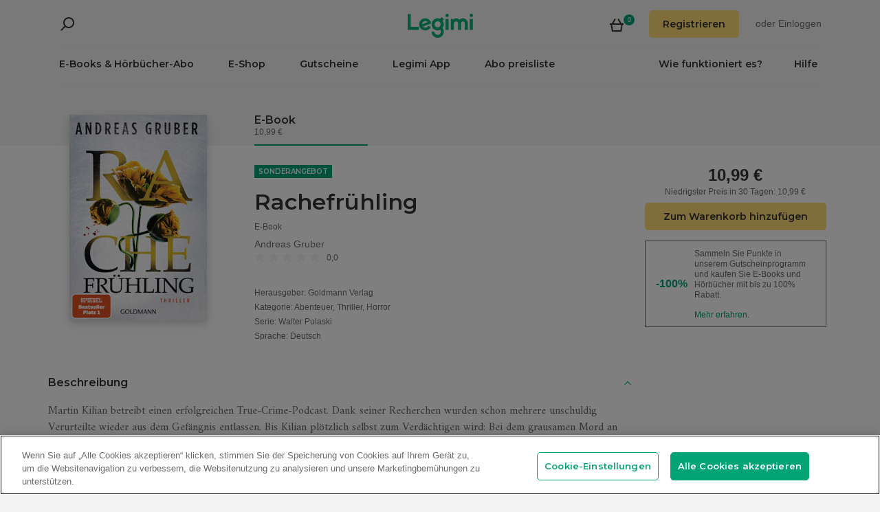

--- FILE ---
content_type: text/html; charset=utf-8
request_url: https://www.legimi.de/e-book-rachefruhling-andreas-gruber,b3847758.html
body_size: 95374
content:



<!DOCTYPE html>
<html data-theme="">
<head prefix="og: http://ogp.me/ns# fb: http://ogp.me/ns/fb# books: http://ogp.me/ns/books#">
    <meta charset="utf-8" />
    <meta name="viewport" content="width=device-width, initial-scale=1, shrink-to-fit=no, user-scalable=no" />
    <base href="/" />

    


    <title>Rachefr&#xFC;hling - Andreas Gruber - E-Book - Legimi online</title>
    <meta name="description" content="E-Book Rachefr&#xFC;hling, Andreas Gruber. EPUB,MOBI. Kaufen Sie jetzt!">
    <meta property="og:title" content="Rachefr&#xFC;hling - Andreas Gruber - E-Book">
    <meta property="og:url" content="https://www.legimi.de/e-book-rachefruhling-andreas-gruber,b3847758.html">
    <meta property="og:description" content="E-Book Rachefr&#xFC;hling, Andreas Gruber. EPUB,MOBI. Kaufen Sie jetzt!">
    <meta property="og:image" content="https://legimifiles.blob.core.windows.net/images/73d9120baef78929eedd7886705d9e09/w200_u90.jpg">

    <meta property="og:type" content="books.book"/>

    <meta property="books:isbn" content="9783641261290" />

    <meta property="books:rating:value" content="0.00" />
    <meta property="books:rating:scale" content="5" />

    <meta property="fb:app_id" content="112452048800108" />




        <script>
        window.dataLayer = window.dataLayer || [];
    </script>
    <!-- Google Tag Manager -->
    <script>
        (function (w, d, s, l, i) {
            w[l] = w[l] || []; w[l].push({
                'gtm.start':
                    new Date().getTime(), event: 'gtm.js'
            }); var f = d.getElementsByTagName(s)[0],
                j = d.createElement(s), dl = l != 'dataLayer' ? '&l=' + l : ''; j.async = true; j.src =
                'https://www.googletagmanager.com/gtm.js?id=' + i + dl; f.parentNode.insertBefore(j, f);
        })(window, document, 'script', 'dataLayer', 'GTM-NGRCX7Z');</script>
    <!-- End Google Tag Manager -->


    <link rel="preconnect" href="https://cdnjs.cloudflare.com">
    <link rel="preconnect" href="https://files.legimi.com">

    <link href="https://fonts.googleapis.com/css?family=Montserrat:600&amp;subset=latin-ext&display=swap" rel="stylesheet">
    <link href="https://fonts.googleapis.com/css?family=Amiri:400,700&amp;subset=latin-ext&display=swap" rel="stylesheet">

    <link rel="stylesheet" href="https://files.legimi.com/static/web/material.min.css">
    <link rel="stylesheet" href="/Content/css/bootstrap.min.css?v=p_HJzFw3VGZvbM9yTwhbazrmmveSqhppXlW372AxWjw" />

    <link rel="stylesheet" href="/Content/css/site.min.css?v=vhFFQqB2Z4TOpje7VzL6FBrraUu01jqQ3qcoeuq5m3Y" />
<script>

    (function (window) {
        if (!window) {
            return;
        }

        var themeModeCookie = "thememode";
        var darkValue = "dark";
        var lightValue = "light";

        function setCookie(cname, cvalue, exdays) {
            var d = new Date();
            d.setTime(d.getTime() + (exdays * 24 * 60 * 60 * 1000));
            var expires = "expires=" + d.toUTCString();
            document.cookie = cname + "=" + cvalue + ";" + expires + ";path=/";
        }

        function removeCookie(cname) {
            setCookie(cname, null, 0);
        }

        function parseQueryString(query) {
            var vars = query.split("&");
            var queryString = {};
            for (var i = 0; i < vars.length; i++) {
                var pair = vars[i].split("=");
                var key = decodeURIComponent(pair[0]);
                var secondElement = "";

                if (pair[1]) {
                    secondElement = pair[1].toString();
                }

                var value = decodeURIComponent(secondElement);
                // If first entry with this name
                if (typeof queryString[key] === "undefined") {
                    queryString[key] = decodeURIComponent(value);
                    // If second entry with this name
                } else if (typeof queryString[key] === "string") {
                    var arr = [queryString[key], decodeURIComponent(value)];
                    queryString[key] = arr;
                    // If third or later entry with this name
                } else {
                    queryString[key].push(decodeURIComponent(value));
                }
            }
            return queryString;
        }

        window.setDarkMode = function () {
            var htmlEl = document.getElementsByTagName('html')[0];
            htmlEl.dataset.theme = darkValue;
            setCookie(themeModeCookie, darkValue, 7);
        }

        window.setLightMode = function () {
            var htmlEl = document.getElementsByTagName('html')[0];
            htmlEl.dataset.theme = lightValue;
            setCookie(themeModeCookie, lightValue, 7);
        }

        function getCookie(cname) {
            var name = cname + "=";
            var ca = document.cookie.split(';');
            for (var i = 0; i < ca.length; i++) {
                var c = ca[i];
                while (c.charAt(0) === ' ') {
                    c = c.substring(1);
                }
                if (c.indexOf(name) === 0) {
                    return c.substring(name.length, c.length);
                }
            }
            return "";
        }

        var query = window.location.search.substring(1);
        var qs = parseQueryString(query);

        if (qs.theme) {
            console.log("qs.theme: " + qs.theme);
            if (qs.theme == darkValue) {
                window.setDarkMode();
            } else if (qs.theme == lightValue) {
                window.setLightMode();
            }
        } else {
            var cookieValue = getCookie(themeModeCookie);

            if (cookieValue == darkValue) {
                window.setDarkMode();
            } else if (cookieValue == lightValue) {
                window.setLightMode();
            }
        }

    })(window);
</script>
    <link rel="stylesheet" href="https://cdnjs.cloudflare.com/ajax/libs/bxslider/4.2.14/jquery.bxslider.min.css" integrity="sha384-IkdhMx7cUuSY2YdhG0ZdD2Ib2xP97yB7dlkn4WdBwqh1r2WK2YAnnK2REMagj1fj" crossorigin="anonymous">
    <link rel="stylesheet" href="/Content/css/jquery-scrollbar.min.css?v=5abQZoWP7FgC3aqylXO3ZQLTO7BKj2ygDCu45WS7fLk" />

        <link rel="stylesheet" href="/Content/css/navbar-menu.min.css?v=y_L23lWKLOrjzU9IAgtYRAMM7tG9s39P-j8ScIUWjTw" />
        <link rel="stylesheet" href="/Content/css/search.min.css?v=sSS-9u6BwlxHJ3KcOM_soTOoUCJkEZ6zezFowOyeDPQ" />

        <!-- BEGIN SHAREAHOLIC CODE -->
        <link rel="preload" href="https://cdn.shareaholic.net/assets/pub/shareaholic.js" as="script" />
        <meta name="shareaholic:site_id" content="deb5e27452bf7d52d13f16f61b652098" />
        <script type="text/plain" class="optanon-category-C0003" data-cfasync="false" async src="https://cdn.shareaholic.net/assets/pub/shareaholic.js"></script>
        <!-- END SHAREAHOLIC CODE -->

    <link rel="apple-touch-icon" sizes="180x180" href="/icons/apple-touch-icon.png">
<link rel="icon" type="image/png" sizes="32x32" href="/icons/favicon-32x32.png">
<link rel="icon" type="image/png" sizes="16x16" href="/icons/favicon-16x16.png">
<link rel="manifest" href="/manifest.json">
<meta name="theme-color" content="#02a276">
    
    
    <link rel="stylesheet" href="/dist/catalogue-client.min.css?v=zZkjLXbNlKx3VMAR3susnb2qBV-NT4ldX1y-7atc8Kg" />



    <script>
    /*! lazysizes-extension */
    !function (e) { function t(a) { if (n[a]) return n[a].exports; var r = n[a] = { i: a, l: !1, exports: {} }; return e[a].call(r.exports, r, r.exports, t), r.l = !0, r.exports } var n = {}; t.m = e, t.c = n, t.i = function (e) { return e }, t.d = function (e, n, a) { t.o(e, n) || Object.defineProperty(e, n, { configurable: !1, enumerable: !0, get: a }) }, t.n = function (e) { var n = e && e.__esModule ? function () { return e.default } : function () { return e }; return t.d(n, "a", n), n }, t.o = function (e, t) { return Object.prototype.hasOwnProperty.call(e, t) }, t.p = "dist/", t(t.s = 224) }({ 224: function (e, t) { !function (e, t) { var n = function () { t(e.lazySizes), e.removeEventListener("lazyunveilread", n, !0) }; t = t.bind(null, e, e.document), e.lazySizes ? n() : e.addEventListener("lazyunveilread", n, !0) }(window, function (e, t, n) { "use strict"; if (e.addEventListener) { var a = e.requestAnimationFrame || setTimeout, r = function () { var o, i, s, u, d = n.cfg, l = { "data-bgset": 1, "data-include": 1, "data-poster": 1, "data-bg": 1, "data-script": 1 }, c = "(\\s|^)(" + d.loadedClass, f = t.documentElement, v = function (e) { a(function () { n.rC(e, d.loadedClass), d.unloadedClass && n.rC(e, d.unloadedClass), n.aC(e, d.lazyClass), ("none" == e.style.display || e.parentNode && "none" == e.parentNode.style.display) && setTimeout(function () { n.loader.unveil(e) }, 0) }) }, p = function (e) { var t, n, a, r; for (t = 0, n = e.length; t < n; t++)(r = (a = e[t]).target).getAttribute(a.attributeName) && ("source" == r.localName && r.parentNode && (r = r.parentNode.querySelector("img")), r && c.test(r.className) && v(r)) }; d.unloadedClass && (c += "|" + d.unloadedClass), c += "|" + d.loadingClass + ")(\\s|$)", c = new RegExp(c), l[d.srcAttr] = 1, l[d.srcsetAttr] = 1, e.MutationObserver ? (s = new MutationObserver(p), o = function () { u || (u = !0, s.observe(f, { subtree: !0, attributes: !0, attributeFilter: Object.keys(l) })) }, i = function () { u && (u = !1, s.disconnect()) }) : (f.addEventListener("DOMAttrModified", function () { var e, t = [], n = function () { p(t), t = [], e = !1 }; return function (a) { u && l[a.attrName] && a.newValue && (t.push({ target: a.target, attributeName: a.attrName }), e || (setTimeout(n), e = !0)) } }(), !0), o = function () { u = !0 }, i = function () { u = !1 }), addEventListener("lazybeforeunveil", i, !0), addEventListener("lazybeforeunveil", o), addEventListener("lazybeforesizes", i, !0), addEventListener("lazybeforesizes", o), o(), removeEventListener("lazybeforeunveil", r) }; addEventListener("lazybeforeunveil", r), addEventListener("lazyloaded", function (e) { setTimeout(function () { if (e.target && e.target.parentNode && e.target.parentNode.parentNode) { e.target.parentNode.parentNode.classList.add("img-loaded"), e.target.parentNode.parentNode.classList.remove("img-loading") } }, 0) }) } }) } });</script>

<script>
    /*! lazysizes - v4.1.5 */
    !function (a, b) { var c = b(a, a.document); a.lazySizes = c, "object" == typeof module && module.exports && (module.exports = c) }(window, function (a, b) { "use strict"; if (b.getElementsByClassName) { var c, d, e = b.documentElement, f = a.Date, g = a.HTMLPictureElement, h = "addEventListener", i = "getAttribute", j = a[h], k = a.setTimeout, l = a.requestAnimationFrame || k, m = a.requestIdleCallback, n = /^picture$/i, o = ["load", "error", "lazyincluded", "_lazyloaded"], p = {}, q = Array.prototype.forEach, r = function (a, b) { return p[b] || (p[b] = new RegExp("(\\s|^)" + b + "(\\s|$)")), p[b].test(a[i]("class") || "") && p[b] }, s = function (a, b) { r(a, b) || a.setAttribute("class", (a[i]("class") || "").trim() + " " + b) }, t = function (a, b) { var c; (c = r(a, b)) && a.setAttribute("class", (a[i]("class") || "").replace(c, " ")) }, u = function (a, b, c) { var d = c ? h : "removeEventListener"; c && u(a, b), o.forEach(function (c) { a[d](c, b) }) }, v = function (a, d, e, f, g) { var h = b.createEvent("Event"); return e || (e = {}), e.instance = c, h.initEvent(d, !f, !g), h.detail = e, a.dispatchEvent(h), h }, w = function (b, c) { var e; !g && (e = a.picturefill || d.pf) ? (c && c.src && !b[i]("srcset") && b.setAttribute("srcset", c.src), e({ reevaluate: !0, elements: [b] })) : c && c.src && (b.src = c.src) }, x = function (a, b) { return (getComputedStyle(a, null) || {})[b] }, y = function (a, b, c) { for (c = c || a.offsetWidth; c < d.minSize && b && !a._lazysizesWidth;)c = b.offsetWidth, b = b.parentNode; return c }, z = function () { var a, c, d = [], e = [], f = d, g = function () { var b = f; for (f = d.length ? e : d, a = !0, c = !1; b.length;)b.shift()(); a = !1 }, h = function (d, e) { a && !e ? d.apply(this, arguments) : (f.push(d), c || (c = !0, (b.hidden ? k : l)(g))) }; return h._lsFlush = g, h }(), A = function (a, b) { return b ? function () { z(a) } : function () { var b = this, c = arguments; z(function () { a.apply(b, c) }) } }, B = function (a) { var b, c = 0, e = d.throttleDelay, g = d.ricTimeout, h = function () { b = !1, c = f.now(), a() }, i = m && g > 49 ? function () { m(h, { timeout: g }), g !== d.ricTimeout && (g = d.ricTimeout) } : A(function () { k(h) }, !0); return function (a) { var d; (a = !0 === a) && (g = 33), b || (b = !0, d = e - (f.now() - c), d < 0 && (d = 0), a || d < 9 ? i() : k(i, d)) } }, C = function (a) { var b, c, d = 99, e = function () { b = null, a() }, g = function () { var a = f.now() - c; a < d ? k(g, d - a) : (m || e)(e) }; return function () { c = f.now(), b || (b = k(g, d)) } }; !function () { var b, c = { lazyClass: "lazyload", loadedClass: "lazyloaded", loadingClass: "lazyloading", preloadClass: "lazypreload", errorClass: "lazyerror", autosizesClass: "lazyautosizes", srcAttr: "data-src", srcsetAttr: "data-srcset", sizesAttr: "data-sizes", minSize: 40, customMedia: {}, init: !0, expFactor: 1.5, hFac: .8, loadMode: 2, loadHidden: !0, ricTimeout: 0, throttleDelay: 125 }; d = a.lazySizesConfig || a.lazysizesConfig || {}; for (b in c) b in d || (d[b] = c[b]); a.lazySizesConfig = d, k(function () { d.init && F() }) }(); var D = function () { var g, l, m, o, p, y, D, F, G, H, I, J, K, L, M = /^img$/i, N = /^iframe$/i, O = "onscroll" in a && !/(gle|ing)bot/.test(navigator.userAgent), P = 0, Q = 0, R = 0, S = -1, T = function (a) { R-- , a && a.target && u(a.target, T), (!a || R < 0 || !a.target) && (R = 0) }, U = function (a, c) { var d, f = a, g = "hidden" == x(b.body, "visibility") || "hidden" != x(a.parentNode, "visibility") && "hidden" != x(a, "visibility"); for (F -= c, I += c, G -= c, H += c; g && (f = f.offsetParent) && f != b.body && f != e;)(g = (x(f, "opacity") || 1) > 0) && "visible" != x(f, "overflow") && (d = f.getBoundingClientRect(), g = H > d.left && G < d.right && I > d.top - 1 && F < d.bottom + 1); return g }, V = function () { var a, f, h, j, k, m, n, p, q, r = c.elements; if ((o = d.loadMode) && R < 8 && (a = r.length)) { f = 0, S++ , null == K && ("expand" in d || (d.expand = e.clientHeight > 500 && e.clientWidth > 500 ? 500 : 370), J = d.expand, K = J * d.expFactor), Q < K && R < 1 && S > 2 && o > 2 && !b.hidden ? (Q = K, S = 0) : Q = o > 1 && S > 1 && R < 6 ? J : P; for (; f < a; f++)if (r[f] && !r[f]._lazyRace) if (O) if ((p = r[f][i]("data-expand")) && (m = 1 * p) || (m = Q), q !== m && (y = innerWidth + m * L, D = innerHeight + m, n = -1 * m, q = m), h = r[f].getBoundingClientRect(), (I = h.bottom) >= n && (F = h.top) <= D && (H = h.right) >= n * L && (G = h.left) <= y && (I || H || G || F) && (d.loadHidden || "hidden" != x(r[f], "visibility")) && (l && R < 3 && !p && (o < 3 || S < 4) || U(r[f], m))) { if (ba(r[f]), k = !0, R > 9) break } else !k && l && !j && R < 4 && S < 4 && o > 2 && (g[0] || d.preloadAfterLoad) && (g[0] || !p && (I || H || G || F || "auto" != r[f][i](d.sizesAttr))) && (j = g[0] || r[f]); else ba(r[f]); j && !k && ba(j) } }, W = B(V), X = function (a) { s(a.target, d.loadedClass), t(a.target, d.loadingClass), u(a.target, Z), v(a.target, "lazyloaded") }, Y = A(X), Z = function (a) { Y({ target: a.target }) }, $ = function (a, b) { try { a.contentWindow.location.replace(b) } catch (c) { a.src = b } }, _ = function (a) { var b, c = a[i](d.srcsetAttr); (b = d.customMedia[a[i]("data-media") || a[i]("media")]) && a.setAttribute("media", b), c && a.setAttribute("srcset", c) }, aa = A(function (a, b, c, e, f) { var g, h, j, l, o, p; (o = v(a, "lazybeforeunveil", b)).defaultPrevented || (e && (c ? s(a, d.autosizesClass) : a.setAttribute("sizes", e)), h = a[i](d.srcsetAttr), g = a[i](d.srcAttr), f && (j = a.parentNode, l = j && n.test(j.nodeName || "")), p = b.firesLoad || "src" in a && (h || g || l), o = { target: a }, p && (u(a, T, !0), clearTimeout(m), m = k(T, 2500), s(a, d.loadingClass), u(a, Z, !0)), l && q.call(j.getElementsByTagName("source"), _), h ? a.setAttribute("srcset", h) : g && !l && (N.test(a.nodeName) ? $(a, g) : a.src = g), f && (h || l) && w(a, { src: g })), a._lazyRace && delete a._lazyRace, t(a, d.lazyClass), z(function () { (!p || a.complete && a.naturalWidth > 1) && (p ? T(o) : R-- , X(o)) }, !0) }), ba = function (a) { var b, c = M.test(a.nodeName), e = c && (a[i](d.sizesAttr) || a[i]("sizes")), f = "auto" == e; (!f && l || !c || !a[i]("src") && !a.srcset || a.complete || r(a, d.errorClass) || !r(a, d.lazyClass)) && (b = v(a, "lazyunveilread").detail, f && E.updateElem(a, !0, a.offsetWidth), a._lazyRace = !0, R++ , aa(a, b, f, e, c)) }, ca = function () { if (!l) { if (f.now() - p < 999) return void k(ca, 999); var a = C(function () { d.loadMode = 3, W() }); l = !0, d.loadMode = 3, W(), j("scroll", function () { 3 == d.loadMode && (d.loadMode = 2), a() }, !0) } }; return { _: function () { p = f.now(), c.elements = b.getElementsByClassName(d.lazyClass), g = b.getElementsByClassName(d.lazyClass + " " + d.preloadClass), L = d.hFac, j("scroll", W, !0), j("resize", W, !0), a.MutationObserver ? new MutationObserver(W).observe(e, { childList: !0, subtree: !0, attributes: !0 }) : (e[h]("DOMNodeInserted", W, !0), e[h]("DOMAttrModified", W, !0), setInterval(W, 999)), j("hashchange", W, !0), ["focus", "mouseover", "click", "load", "transitionend", "animationend", "webkitAnimationEnd"].forEach(function (a) { b[h](a, W, !0) }), /d$|^c/.test(b.readyState) ? ca() : (j("load", ca), b[h]("DOMContentLoaded", W), k(ca, 2e4)), c.elements.length ? (V(), z._lsFlush()) : W() }, checkElems: W, unveil: ba } }(), E = function () { var a, c = A(function (a, b, c, d) { var e, f, g; if (a._lazysizesWidth = d, d += "px", a.setAttribute("sizes", d), n.test(b.nodeName || "")) for (e = b.getElementsByTagName("source"), f = 0, g = e.length; f < g; f++)e[f].setAttribute("sizes", d); c.detail.dataAttr || w(a, c.detail) }), e = function (a, b, d) { var e, f = a.parentNode; f && (d = y(a, f, d), e = v(a, "lazybeforesizes", { width: d, dataAttr: !!b }), e.defaultPrevented || (d = e.detail.width) && d !== a._lazysizesWidth && c(a, f, e, d)) }, f = function () { var b, c = a.length; if (c) for (b = 0; b < c; b++)e(a[b]) }, g = C(f); return { _: function () { a = b.getElementsByClassName(d.autosizesClass), j("resize", g) }, checkElems: g, updateElem: e } }(), F = function () { F.i || (F.i = !0, E._(), D._()) }; return c = { cfg: d, autoSizer: E, loader: D, init: F, uP: w, aC: s, rC: t, hC: r, fire: v, gW: y, rAF: z } } });
</script>

    <script>
        window.appMode = false;
    </script>

    <!--
        Page info:
        Host: https://www.legimi.de/e-book-rachefruhling-andreas-gruber,b3847758.html
        Timestamp: 2026-01-30T01:06:25
    -->
</head>

<body class="">
    


<div id="fb-root"></div>
<script async defer crossorigin="anonymous" src="https://connect.facebook.net/de_DE/sdk.js#xfbml=1&version=v14.0&appId=112452048800108&autoLogAppEvents=1" nonce="hv2RqXEB"></script>
    <div id="mdl-layout" class="mdl-layout mdl-js-layout">
            <div class="mdl-layout__drawer">
                


<div class="col-xs-12 mobile-menu">
        <div class="mobile-menu-noauth">
            <img id="close-menu-mobile" class="close-mobile-menu close-dark-mobile-menu" src="/Content/img/icons/icon_darkgrey_close.svg" />
                <div class="user-menu-mobile-loader hidden"><i class="loader"></i></div>
            <div class="login-section-mobile col-xs-12">
                <div class="row">
                    <a class="btn custom-yellow-button" data-test="mobile-menu-register" href="/konto/registrieren/">Registrieren</a>
                </div>
                <div class="col-xs-12 login-text">
                    <span>oder</span>
                    <a class="login" data-test="mobile-menu-login" href="/konto/anmelden/">Einloggen</a>
                </div>
            </div>
        </div>
            <div class="mobile-menu-auth hidden">
            <img class="close-mobile-menu close-white-mobile-menu" src="/Content/img/icons/icon_white_close.svg" data-test="mobile-menu-close" onclick=closeMobileMenu() />
            <div class="user-section">
                <div class="user-profile">
                    <div class="user-image">
                        <img src="/Content/img/icons/icon_darkgrey_profile.svg" />
                    </div>
                    <div class="name-wrap">
                        <span class="user-login-container name-text"></span>
                    </div>
                </div>

                <a class="btn custom-yellow-button menu-referral-button" style="display:none" href="konto/freunden-empfehlen/"
                   data-test="mobile-menu-recommend">Freunden empfehlen<br />und lesen Sie kostenlos</a>
            </div>
            <ul class="list-unstyled menu-list">
                <li><a href="/regal" data-test="mobile-menu-shelf">Regal</a>
                <li><a data-test="mobile-menu-subscription" href="/konto/abo/">Abo</a></li>
                <li><a data-test="mobile-menu-account" href="/konto/">Konto</a></li>
                <li><a class="login" data-test="mobile-menu-logout" href="/konto/ausloggen/">Ausloggen</a></li>
            </ul>
        </div>
    <hr class="separator-line-nospace">
    <ul class="list-unstyled menu-list">
            <li>
                <a href="/e-books/?filters=audiobooks,ebooks,epub,mobi,pdf,synchrobooks,unlimited,unlimitedlegimi" rel="nofollow" data-test="mobile-menu-catalogue-abo" data-df><b>E-Books & Hörbücher-Abo</b></a>
                <hr class="separator-line-nospace">
            </li>
        <li>
            <a href="/e-books/" data-df data-test="mobile-menu-catalogue"><b>E-Shop</b></a>
            <hr class="separator-line-nospace">
        </li>
        <li>
            <a href="/geschenkgutscheine/" data-test="mobile-menu-invest"><b>Gutscheine</b></a>
            <hr class="separator-line-nospace">
        </li>
            <li>
                <a href="/preisliste/" data-test="mobile-menu-price-list-subscriptions"><b>Abo preisliste</b></a>
            </li>
        <li>
            <a href="/wie-funktioniert-es/" data-test="mobile-menu-how-it-works">Wie funktioniert es?</a>
        </li>
        <li>
            <a href="/legimi-herunterladen/" data-test="mobile-menu-download">Legimi App</a>
        </li>
        <li>
            <a href="https://support.legimi.com/hc/de/" data-test="mobile-menu-help">Hilfe</a>
        </li>
    </ul>
    <hr class="separator-line">

    <div class="shareaholic-toolbox-placeholder" style="display: inline">
            <div class="shareaholic-canvas" data-app="follow_buttons" data-app-id="28688647"></div>
    </div>
</div>

<script>
    window.addEventListener("orientationchange", function () {
        var menu = document.getElementsByClassName("mdl-layout__drawer is-visible");
        if (menu != null && menu.length > 0) {
            document.getElementById('close-menu-mobile').click();
        }
    }, false);

    function closeMobileMenu() {
        var closeButton = document.getElementById('close-menu-mobile');
        if (closeButton) {
            closeButton.click();
        }
    }
</script>
            </div>

        <div class="site-container">
                <div class="menu-bg">
                    <div class="visible-xs-block">
                        


    <div class="search-ctrl">


            <div class="search-ctrl-container">
                <div class="search-ctrl-header-main row">
                    <div class="search-col-logo">
                        <button type="button" class="search-ctrl-open icon-search-box icon-margin" data-test="search-box-button"></button>
                    </div>
                    <div class="search-col-input">
                            <div class="mdl-textfield line-input mdl-js-textfield">
                                <input type="text" class="search-ctrl-input mdl-textfield__input" data-test="search-box-input" maxlength="25">
                            </div>
                    </div>
                </div>
                <div class="search-ctrl-header-more row">
                    <div class="col-xs-12">
                        <button type="button" class="search-ctrl-more-back icon-arrow-left icon-margin" data-test="search-box-back-button"></button>
                    </div>
                </div>
                
                    <div class="search-ctrl-content-main search-ctrl-content">
                    </div>
                    <div class="search-ctrl-content-more search-ctrl-content">
                    </div>
                
            </div>

    </div>
                    </div>
                    <div class="container-nav-wide">
                        <div id="nav-section" class="container container-padding nav-section padding-section">
                            


<nav class="nav-container">
    <div class="row">
        <div class="col-xs-5">
            <div class="search-placeholder pull-left" style="display: inline">
                <div data-test="mobile-search-ctrl" class="visible-xs-block">
                    


    <div class="search-ctrl">
            <script>
            var searchTranslate = {
                "booksHeader": "E-Books & Hörbücher",
                "paperBooksHeader": "Bücher",
                "booksOnShelfHeader": "Ihr Regal",
                "authorsHeader": "Autoren",
                "lectorsHeader": "Lectoren",
                "publishersHeader": "Verlage",
                "cyclesHeader": "Serien",
                "fullSearchLabel": "Suchen",
                "moreSearchLabel": "Mehr sehen",
                "noResultsLabel": "Keine Suchergebnisse"
            };
            </script>

            <button type="button" class="search-ctrl-open icon-search icon-margin" data-test="search-button"></button>


    </div>
                </div>
                <div data-test="desktop-search-ctrl" class="hidden-xs">
                    


    <div class="search-ctrl">

            <button type="button" class="search-ctrl-open icon-search icon-margin" data-test="search-button"></button>

            <div class="search-ctrl-container">
                <div class="search-ctrl-header-main row">
                    <div class="search-col-logo">
                        <button type="button" class="search-ctrl-open icon-search-box icon-margin" data-test="search-box-button"></button>
                    </div>
                    <div class="search-col-input">
                            <div class="mdl-textfield line-input mdl-js-textfield">
                                <input type="text" class="search-ctrl-input mdl-textfield__input" data-test="search-box-input" maxlength="25">
                            </div>
                    </div>
                </div>
                <div class="search-ctrl-header-more row">
                    <div class="col-xs-12">
                        <button type="button" class="search-ctrl-more-back icon-arrow-left icon-margin" data-test="search-box-back-button"></button>
                    </div>
                </div>
                
                    <div class="scrollbar-dynamic scrollbar-search">
                        <div class="search-ctrl-content-main search-ctrl-content">
                        </div>
                        <div class="search-ctrl-content-more search-ctrl-content">
                        </div>
                    </div>
                
            </div>

    </div>
                </div>
            </div>
        </div>
        <div class="col-xs-2 logo-container">
            <a href="/" data-test="menu-logo">
                <div id="logo"></div>
            </a>
        </div>
        <div class="col-xs-5 user-menu-container">
            <div class="visible-md-block visible-lg-block pull-right">
                <div class="shopping-cart-placeholder" style="display: inline">
                    

<a class="mdl-button mdl-js-button shopping-cart-button" href="/einkaeufe/warenkorb/"
   data-test="menu-shopping-cart">
    <div class="icon-cart">
    </div>
    <div class="items-count">

    </div>
</a>
                </div>

                         <i class="user-menu-loader loader pull-right hidden"></i>
                    <div class="user-menu-icon-placeholder" style="display: inline;   visibility:hidden">
                        <a aria-test="desktop-menu-register" class="btn custom-yellow-button" href="/konto/registrieren/">Registrieren</a>
                        <span class="login login-or">oder </span>
                        <a aria-test="desktop-menu-login" class="login" href="/konto/anmelden/">Einloggen</a>
                    </div>
                        <script>
                            for (var ce = !1, ca = document.cookie.split(";"), i = 0; i < ca.length; i++)if (void 0 !== ca[i] && -1 !== ca[i].trim().indexOf("userlogin")) { ce = !0; break } if (ce) { var l = document.querySelector(".user-menu-loader"); l && l.classList.remove("hidden") } var m = document.querySelector(".user-menu-icon-placeholder"); m && (ce && m.classList.add("hidden"), m.style.visibility = "visible");
                        </script>
                                    <div class="user-menu hidden">
                        <button id="user-menu-desktop" class="mdl-button mdl-js-button" data-test="desktop-menu-user-dropdown">
                            <div class="user-image">
                                <img src="/Content/img/icons/icon_darkgrey_profile.svg" />
                            </div>
                            <div class="user-dropdown" />
                        </button>

                        <ul class="mdl-menu mdl-menu--bottom-right mdl-js-menu mdl-js-ripple-effect" for="user-menu-desktop">
                            <li class="user-menu-header">
                                <div class="user-image">
                                    <img src="/Content/img/icons/icon_darkgrey_profile.svg" />
                                </div>
                                <span class="user-login-container"></span>
                                <div class="user-dropdown-active" />
                            </li>
                            <li class="mdl-menu__item"><a href="/regal" data-test="desktop-menu-shelf">Regal</a></li>
                            <li class="mdl-menu__item"><a data-test="desktop-menu-subscription" href="/konto/abo/">Abo</a></li>
                            <li class="mdl-menu__item"><a data-test="desktop-menu-account" href="/konto/">Konto</a></li>
                            <li class="mdl-menu__item"><a data-test="desktop-menu-logout" href="/konto/ausloggen/">Ausloggen</a></li>
                            <li class="mdl-menu__item menu-referral-button" style="display:none">
                                <a class="btn custom-yellow-button mdl-button mdl-js-button mdl-js-ripple-effect" href="konto/freunden-empfehlen/"
                                   data-test="desktop-menu-recommend">Freunden empfehlen und lesen Sie kostenlos</a>
                            </li>
                        </ul>
                    </div>
            </div>
            <div class="hidden-md hidden-lg pull-right">
                <div class="shopping-cart-placeholder" style="display: inline">
                    

<a class="mdl-button mdl-js-button shopping-cart-button" href="/einkaeufe/warenkorb/"
   data-test="menu-shopping-cart">
    <div class="icon-cart">
    </div>
    <div class="items-count">

    </div>
</a>
                </div>

                <button id="mobile-menu-button" class="icon-menu icon-margin" data-test="mobile-menu-open"></button>
            </div>
        </div>
    </div>

    <div class="menu-bar visible-md-block visible-lg-block menu-bar--de">
        <hr class="separator-line-nospace" />
        <div class="top-menu-placeholder" style="display: block">
            <ul class="list-unstyled list-inline">
                    <li><a href="/e-books/?filters=audiobooks,ebooks,epub,mobi,pdf,synchrobooks,unlimited,unlimitedlegimi" rel="nofollow" data-test="menu-catalogue-abo" data-df>E-Books & Hörbücher-Abo</a></li>
                <li><a href="/e-books/" data-test="menu-catalogue" data-df>E-Shop</a></li>
                <li><a href="/geschenkgutscheine/" data-test="menu-invest">Gutscheine</a></li>
                <li><a href="/legimi-herunterladen/" data-test="menu-download">Legimi App</a></li>

                    <li><a href="/preisliste/" data-test="menu-price-list-subscription">Abo preisliste</a></li>

                <li class="pull-right last"><a href="https://support.legimi.com/hc/de/" data-test="menu-help">Hilfe</a></li>
                <li class="pull-right"><a href="/wie-funktioniert-es/" data-test="menu-how-it-works">Wie funktioniert es?</a></li>
            </ul>
            <hr class="separator-line-nospace hidden-home" />
        </div>
    </div>
</nav>
                            <hr id="separator-after-navbar" class="separator-line hidden-md hidden-lg" />
                        </div>
                    </div>
                </div>

            <div class="mobile-top-padding">
                <div class="container-wide">





                </div>
                
    

                <div class="container-fluid padding-section">

        

    <div id="react-app">
<div data-reactroot="" data-reactid="1" data-react-checksum="1836397500"><div class="book-container" data-reactid="2"><section class="book-sale-options" data-reactid="3"><div class="options-tab-scroll row" data-reactid="4"><div class="col-md-3 visible-md-block visible-lg-block" data-reactid="5"></div><div class="options-tab-scroll-content col-xs-12 col-md-9" data-reactid="6"><div class="hide-scroll" data-reactid="7"><ul class="scroll-list list-inline" data-reactid="8"><li class="nav-item list-inline-item active" data-test="ebook-retail-option" data-reactid="9"><header data-reactid="10"><h4 data-reactid="11">E-Book</h4></header><p class="light-text" data-reactid="12"> 10,99 €</p></li></ul></div></div></div></section><div class="book-container-bg padding-row" data-reactid="13"><div class="padding-section" data-reactid="14"><div class="book-container-content" data-reactid="15"><div class="row" data-reactid="16"><div class="col-sm-4 col-md-3 clear-padding" data-reactid="17"><div class="book-cover-section" data-reactid="18"><section class="book" data-reactid="19"><div class="panel mx-auto img-loading" data-reactid="20"><div class="book-page-wrap " data-reactid="21"><img class="img-responsive center-block lazyload" alt="Rachefrühling - Andreas Gruber - E-Book" data-src="https://legimifiles.blob.core.windows.net/images/73d9120baef78929eedd7886705d9e09/w200_u90.jpg" data-sizes="auto" data-srcset="https://legimifiles.blob.core.windows.net/images/73d9120baef78929eedd7886705d9e09/w200_u90.jpg 200w, https://legimifiles.blob.core.windows.net/images/73d9120baef78929eedd7886705d9e09/w400_u90.jpg 400w, https://legimifiles.blob.core.windows.net/images/73d9120baef78929eedd7886705d9e09/w512_u90.jpg 500w" data-test="book-cover" data-reactid="22"/><div class="visible-xs-block" data-reactid="23"><div class="book-labels" data-reactid="24"><div class="bestseller" data-reactid="25">SONDERANGEBOT</div></div></div></div></div></section></div></div><div class="col-sm-8 col-md-9 clear-padding" data-reactid="26"><div class="book-section book-card-column" data-reactid="27"><div class="col-md-8 book-title-section" data-reactid="28"><div class="hidden-xs" data-reactid="29"><div class="book-labels-inline" data-reactid="30"><div class="bestseller" data-reactid="31">SONDERANGEBOT</div></div></div><section class="book" data-reactid="32"><div class="book-title" data-reactid="33"><h1 class="title-text" data-reactid="34"><!-- react-text: 35 -->Rachefrühling <!-- /react-text --><span class="book-option" data-reactid="36">E-Book</span></h1><h2 class="authors-container" data-reactid="37"><span data-reactid="38"><a class="author-link author-noseparator" data-filters="true" href="/autor/andreas-gruber,ad152525/?filters=audiobooks,ebooks,epub,mobi,pdf,synchrobooks" data-reactid="39">Andreas Gruber</a><!-- react-text: 40 --><!-- /react-text --></span></h2><div class="book-rates-section-inline" data-reactid="41"><span data-reactid="42"><span class="icon-star-wrapper" data-reactid="43"><i class="icon-star-empty" data-reactid="44"></i></span><span class="icon-star-wrapper" data-reactid="45"><i class="icon-star-empty" data-reactid="46"></i></span><span class="icon-star-wrapper" data-reactid="47"><i class="icon-star-empty" data-reactid="48"></i></span><span class="icon-star-wrapper" data-reactid="49"><i class="icon-star-empty" data-reactid="50"></i></span><span class="icon-star-wrapper" data-reactid="51"><i class="icon-star-empty" data-reactid="52"></i></span></span><span class="votes-count" data-reactid="53">0,0</span></div></div></section></div><div class="col-md-4 book-action-section" data-reactid="54"><div class="action-right-column-wrapper" data-reactid="55"><div class="hidden-xs" data-reactid="56"><!-- react-empty: 57 --><div class="book-action" data-reactid="58"><div data-reactid="59"></div><div data-reactid="60"></div><div data-reactid="61"><span data-reactid="62"></span><div data-reactid="63"><div class="hidden-xs" data-reactid="64"><p data-test="price-text" class="info-text price" data-reactid="65"><span><b id="regular-price">10,99 €</b><br/><span class="min-price-before-promo light-text">Niedrigster Preis in 30 Tagen: 10,99 €</span><br/></span></p><button data-test="action-button-desktop" class="btn btn-block custom-yellow-button btn-without-border" data-reactid="66">Zum Warenkorb hinzufügen</button></div></div><div data-reactid="67"></div></div></div><!-- react-empty: 68 --></div><div class="visible-xs-block" data-reactid="69"><div class="book-action" data-reactid="70"><div data-reactid="71"></div><div data-reactid="72"></div><div data-reactid="73"><div id="fixed-bottom-action-button" class="fixed-bottom text-center" data-reactid="74"><div data-reactid="75"><div class="action-group visible-xs-block clearfix" data-reactid="76"><button data-test="action-button-mobile" class="action-button btn btn-block btn-fixed-border custom-yellow-button " data-reactid="77"><!-- react-text: 78 -->Zum Warenkorb hinzufügen<!-- /react-text --><div class="text-center" data-reactid="79"></div></button></div></div><div data-reactid="80"></div></div><span data-reactid="81"></span><div data-reactid="82"><div class="book-action-price" data-reactid="83"><span class="light-text" data-reactid="84"><span><b id="regular-price">10,99 €</b><br/><span class="min-price-before-promo light-text">Niedrigster Preis in 30 Tagen: 10,99 €</span><br/></span></span></div></div></div></div><div class="row" data-reactid="85"><hr class="horizontal-line" data-reactid="86"/></div></div><div data-reactid="87"></div><section data-test="price-info" class="price-info" data-reactid="88"><div class="promo-percent" data-reactid="89"><span data-reactid="90">-100%</span></div><div class="" data-reactid="91"><div class="visible-xs" data-reactid="92"></div><span class="light-text" data-reactid="93">Sammeln Sie Punkte in unserem Gutscheinprogramm und kaufen Sie E-Books und Hörbücher mit bis zu 100% Rabatt.</span><br data-reactid="94"/><div class="hidden-xs" data-reactid="95"></div><br data-reactid="96"/><a class="see-more" data-reactid="97">Mehr erfahren.</a></div></section></div></div><div class="col-md-8" data-reactid="98"><div class="book-info book-section" data-reactid="99"><div class="col-xs-12 col-sm-8 col-sm-pull-4 col-md-pull-0" data-reactid="100"></div><section class="book-description row" data-reactid="101"><div class="col-xs-12 light-text" data-reactid="102"><div data-reactid="103"><ul class="list-unstyled" data-reactid="104"><li data-reactid="105"><span data-reactid="106"><!-- react-text: 107 -->Herausgeber<!-- /react-text --><!-- react-text: 108 -->: <!-- /react-text --></span><a class="category-link" data-df="" href="/verlag/goldmann-verlag,pd3533/?filters=audiobooks,ebooks,epub,mobi,pdf,synchrobooks" data-reactid="109">Goldmann Verlag</a></li><li data-reactid="110"><span data-reactid="111"><!-- react-text: 112 -->Kategorie<!-- /react-text --><!-- react-text: 113 -->: <!-- /react-text --></span><a class="category-link" data-df="" href="/e-books/abenteuer-thriller-horror,g9/?filters=audiobooks,ebooks,epub,mobi,pdf,synchrobooks" data-reactid="114">Abenteuer, Thriller, Horror</a></li><li data-reactid="115"><span data-reactid="116"><!-- react-text: 117 -->Serie<!-- /react-text --><!-- react-text: 118 -->: <!-- /react-text --></span><a class="category-link" data-filters="true" href="/e-books/walter-pulaski,c1375/?filters=audiobooks,ebooks,epub,mobi,pdf,synchrobooks" data-reactid="119">Walter Pulaski</a></li><li data-reactid="120"><span data-reactid="121"><!-- react-text: 122 -->Sprache<!-- /react-text --><!-- react-text: 123 -->: <!-- /react-text --></span><span data-reactid="124">Deutsch</span></li></ul></div></div></section></div></div></div></div></div><div class="row" data-reactid="125"><div class="col-xs-12 col-md-9" data-reactid="126"><section class="book-details book-section" data-reactid="127"><div class="collapse-section" data-reactid="128"><header class="clearfix" data-reactid="129"><a data-toggle="collapse" href="#description_section" aria-expanded="true" aria-controls="description_section" data-reactid="130"><span class="pull-left" data-reactid="131">Beschreibung</span><i class="icon-collapse pull-right" data-reactid="132"></i></a></header><div id="description_section" class="collapse in" data-reactid="133"><div class="description-section" data-reactid="134"><p data-reactid="135">Martin Kilian betreibt einen erfolgreichen True-Crime-Podcast. Dank seiner Recherchen wurden schon mehrere unschuldig Verurteilte wieder aus dem Gefängnis entlassen. Bis Kilian plötzlich selbst zum Verdächtigen wird: Bei dem grausamen Mord an der Wiener Chirurgin Dr. Rashid spricht alles gegen ihn. Verzweifelt wendet er sich an die renommierte Anwältin Evelyn Meyers, doch deren Nachforschungen gestalten sich komplizierter und gefährlicher, als anfangs gedacht. Und so bittet Evelyn den Leipziger Kommissar Walter Pulaski, der gerade in Wien Urlaub macht, um Hilfe. Anders als sie kann er inkognito ermitteln und stößt dabei auf ein unglaubliches Geheimnis …</p></div></div></div><div data-reactid="136"></div><div class="collapse-section" data-reactid="137"><header class="clearfix" data-reactid="138"><a data-toggle="collapse" href="#details_section" aria-expanded="false" aria-controls="details_section" data-reactid="139"><span class="pull-left" data-reactid="140">Details</span><i class="icon-collapse pull-right" data-reactid="141"></i></a></header><div id="details_section" class="collapse" data-reactid="142"><div class="book-details-section row" data-reactid="143"><div class="col-xs-12" data-reactid="144"><div data-reactid="145"><p data-reactid="146">Das E-Book können Sie in Legimi-Apps oder einer beliebigen App lesen, die das folgende Format unterstützen:</p><div class="row" data-reactid="147"><div data-reactid="148"><div class="book-details-device col-xs-6 col-md-4 clearfix" data-reactid="149"><i class="icon-device-android pull-left" data-reactid="150"></i><div class="book-details-icon-desc" data-reactid="151"><span data-reactid="152">EPUB</span></div></div><div class="book-details-device col-xs-6 col-md-4 clearfix" data-reactid="153"><i class="icon-device-android pull-left" data-reactid="154"></i><div class="book-details-icon-desc" data-reactid="155"><span data-reactid="156">MOBI</span></div></div></div></div><div class="book-details-info" data-reactid="157"><p data-reactid="158"><!-- react-text: 159 -->Seitenzahl: <!-- /react-text --><!-- react-text: 160 -->654<!-- /react-text --></p><p data-reactid="161"><span data-reactid="162"><!-- react-text: 163 -->Veröffentlichungsjahr<!-- /react-text --><!-- react-text: 164 -->: <!-- /react-text --></span><span data-reactid="165">2023</span></p><span data-reactid="166"></span></div></div></div></div></div></div><div class="collapse-section" data-reactid="167"><header class="clearfix" data-reactid="168"><a data-toggle="collapse" href="#rates_section" aria-controls="rates_section" data-reactid="169"><span class="pull-left" data-reactid="170">Bewertungen</span><div class="book-rates-section-inline" data-reactid="171"><span data-reactid="172"><span class="icon-star-wrapper" data-reactid="173"><i class="icon-star-empty" data-reactid="174"></i></span><span class="icon-star-wrapper" data-reactid="175"><i class="icon-star-empty" data-reactid="176"></i></span><span class="icon-star-wrapper" data-reactid="177"><i class="icon-star-empty" data-reactid="178"></i></span><span class="icon-star-wrapper" data-reactid="179"><i class="icon-star-empty" data-reactid="180"></i></span><span class="icon-star-wrapper" data-reactid="181"><i class="icon-star-empty" data-reactid="182"></i></span></span><span class="votes-count" data-reactid="183">0,0</span></div><i class="icon-collapse pull-right" data-reactid="184"></i></a></header><div id="rates_section" class="collapse" data-reactid="185"><div class="book-rates-section" data-reactid="186"><div class="row" data-reactid="187"><div class="col-xs-12 col-sm-8" data-reactid="188"><div class="rating-item row" data-reactid="189"><div class="stars-column col-xs-5" data-reactid="190"><span data-reactid="191"><span class="icon-star-wrapper" data-reactid="192"><i class="icon-star" data-reactid="193"></i></span><span class="icon-star-wrapper" data-reactid="194"><i class="icon-star" data-reactid="195"></i></span><span class="icon-star-wrapper" data-reactid="196"><i class="icon-star" data-reactid="197"></i></span><span class="icon-star-wrapper" data-reactid="198"><i class="icon-star" data-reactid="199"></i></span><span class="icon-star-wrapper" data-reactid="200"><i class="icon-star" data-reactid="201"></i></span></span></div><div class="pb-column col-xs-6" data-reactid="202"><div class="mdl-progress mdl-js-progress book-rates-pb" data-reactid="203"></div></div><div class="count-column col-xs-1" data-reactid="204"><span data-reactid="205">0</span></div></div><div class="rating-item row" data-reactid="206"><div class="stars-column col-xs-5" data-reactid="207"><span data-reactid="208"><span class="icon-star-wrapper" data-reactid="209"><i class="icon-star" data-reactid="210"></i></span><span class="icon-star-wrapper" data-reactid="211"><i class="icon-star" data-reactid="212"></i></span><span class="icon-star-wrapper" data-reactid="213"><i class="icon-star" data-reactid="214"></i></span><span class="icon-star-wrapper" data-reactid="215"><i class="icon-star" data-reactid="216"></i></span><span class="icon-star-wrapper" data-reactid="217"><i class="icon-star-empty" data-reactid="218"></i></span></span></div><div class="pb-column col-xs-6" data-reactid="219"><div class="mdl-progress mdl-js-progress book-rates-pb" data-reactid="220"></div></div><div class="count-column col-xs-1" data-reactid="221"><span data-reactid="222">0</span></div></div><div class="rating-item row" data-reactid="223"><div class="stars-column col-xs-5" data-reactid="224"><span data-reactid="225"><span class="icon-star-wrapper" data-reactid="226"><i class="icon-star" data-reactid="227"></i></span><span class="icon-star-wrapper" data-reactid="228"><i class="icon-star" data-reactid="229"></i></span><span class="icon-star-wrapper" data-reactid="230"><i class="icon-star" data-reactid="231"></i></span><span class="icon-star-wrapper" data-reactid="232"><i class="icon-star-empty" data-reactid="233"></i></span><span class="icon-star-wrapper" data-reactid="234"><i class="icon-star-empty" data-reactid="235"></i></span></span></div><div class="pb-column col-xs-6" data-reactid="236"><div class="mdl-progress mdl-js-progress book-rates-pb" data-reactid="237"></div></div><div class="count-column col-xs-1" data-reactid="238"><span data-reactid="239">0</span></div></div><div class="rating-item row" data-reactid="240"><div class="stars-column col-xs-5" data-reactid="241"><span data-reactid="242"><span class="icon-star-wrapper" data-reactid="243"><i class="icon-star" data-reactid="244"></i></span><span class="icon-star-wrapper" data-reactid="245"><i class="icon-star" data-reactid="246"></i></span><span class="icon-star-wrapper" data-reactid="247"><i class="icon-star-empty" data-reactid="248"></i></span><span class="icon-star-wrapper" data-reactid="249"><i class="icon-star-empty" data-reactid="250"></i></span><span class="icon-star-wrapper" data-reactid="251"><i class="icon-star-empty" data-reactid="252"></i></span></span></div><div class="pb-column col-xs-6" data-reactid="253"><div class="mdl-progress mdl-js-progress book-rates-pb" data-reactid="254"></div></div><div class="count-column col-xs-1" data-reactid="255"><span data-reactid="256">0</span></div></div><div class="rating-item row" data-reactid="257"><div class="stars-column col-xs-5" data-reactid="258"><span data-reactid="259"><span class="icon-star-wrapper" data-reactid="260"><i class="icon-star" data-reactid="261"></i></span><span class="icon-star-wrapper" data-reactid="262"><i class="icon-star-empty" data-reactid="263"></i></span><span class="icon-star-wrapper" data-reactid="264"><i class="icon-star-empty" data-reactid="265"></i></span><span class="icon-star-wrapper" data-reactid="266"><i class="icon-star-empty" data-reactid="267"></i></span><span class="icon-star-wrapper" data-reactid="268"><i class="icon-star-empty" data-reactid="269"></i></span></span></div><div class="pb-column col-xs-6" data-reactid="270"><div class="mdl-progress mdl-js-progress book-rates-pb" data-reactid="271"></div></div><div class="count-column col-xs-1" data-reactid="272"><span data-reactid="273">0</span></div></div></div></div><div class="book-rates-section-info row" data-reactid="274"><div class="col-xs-12 col-sm-4" data-reactid="275"><div class="tooltip-container" data-reactid="276"><div class="tooltip-content" data-reactid="277"><header class="header" data-reactid="278"><span class="text-container" data-reactid="279">Mehr Informationen</span><span class="icon-container" data-reactid="280"><i class="icon-basic-info" data-reactid="281"></i></span></header></div><div class="tooltip-content-open fade-out" data-reactid="282"><div data-reactid="283"><header class="header" data-reactid="284"><span class="text-container" data-reactid="285">Mehr Informationen</span><span class="icon-container" data-reactid="286"><i class="icon-basic-info" data-reactid="287"></i></span></header><div class="description" data-reactid="288">Bewertungen werden von Nutzern von Legimi sowie anderen Partner-Webseiten vergeben.</div></div></div></div></div></div></div></div></div><div class="collapse-section" data-reactid="289"><header class="clearfix" data-reactid="290"><a class="reviews-section" data-toggle="collapse" href="#reviews_section" aria-expanded="false" aria-controls="reviews_section" data-reactid="291"><span class="pull-left" data-reactid="292">Rezensionen</span><span class="reviews-count" data-reactid="293"><!-- react-text: 294 -->(<!-- /react-text --><!-- react-text: 295 -->0 Rezensionen<!-- /react-text --><!-- react-text: 296 -->)<!-- /react-text --></span><i class="icon-collapse pull-right" data-reactid="297"></i></a></header><div id="reviews_section" class="collapse" data-reactid="298"><section class="book-reviews" data-reactid="299"><div class="book-reviews-info row" data-reactid="300"><div class="col-xs-12 col-sm-4" data-reactid="301"><div class="tooltip-container" data-reactid="302"><div class="tooltip-content" data-reactid="303"><header class="header" data-reactid="304"><span class="text-container" data-reactid="305">Mehr Informationen</span><span class="icon-container" data-reactid="306"><i class="icon-basic-info" data-reactid="307"></i></span></header></div><div class="tooltip-content-open fade-out" data-reactid="308"><div data-reactid="309"><header class="header" data-reactid="310"><span class="text-container" data-reactid="311">Mehr Informationen</span><span class="icon-container" data-reactid="312"><i class="icon-basic-info" data-reactid="313"></i></span></header><div class="description" data-reactid="314">Legimi prüft nicht, ob Rezensionen von Nutzern stammen, die den betreffenden Titel tatsächlich gekauft oder gelesen/gehört haben. Wir entfernen aber gefälschte Rezensionen.</div></div></div></div></div></div><section class="user-review" data-reactid="315"><button class="btn custom-white-button" data-test="review-signin-btn" data-reactid="316">Loggen Sie sich ein, um an der Diskussion teilzunehmen</button></section></section></div></div></section><div class="row" data-reactid="317"><div class="col-xs-12" data-reactid="318"><div data-chart="true" data-reactid="319"></div><div class="visible-xs-block" data-reactid="320"><hr class="horizontal-line" data-reactid="321"/></div></div><div class="col-xs-12 col-sm-6" data-reactid="322"><div data-chart="true" data-reactid="323"></div><div class="visible-xs-block" data-reactid="324"><hr class="horizontal-line" data-reactid="325"/></div></div></div></div></div><div class="row" data-reactid="326"><div class="col-xs-12 col-md-9" data-reactid="327"></div></div><div class="row book-content-row" data-reactid="328"><div class="col-xs-12" data-reactid="329"><div data-reactid="330"><section class="book-collection catalogue-section book-section padding-row" data-cid="Ähnliche" data-reactid="331"><div class="scroll-content clearfix" data-reactid="332"><header class="section-header clearfix" data-reactid="333"><h3 class="pull-left collection-name" data-test="lp-collection-name" data-reactid="334">Ähnliche</h3></header><div class="book-collection-content" data-reactid="335"><div data-reactid="336"><div class="collection-slider" data-reactid="337"><div class="book-list-item" data-reactid="338"><section class="book-box" data-reactid="339"><div class="panel mx-auto" data-reactid="340"><div class="book-img-wrap" data-reactid="341"><a class="img-loading" data-filters="false" href="/e-book-racheherbst-andreas-gruber,b148650.html" data-reactid="342"><div class="img-content" data-reactid="343"><img class="img-responsive lazyload" alt="Racheherbst - Andreas Gruber - E-Book" data-src="https://legimifiles.blob.core.windows.net/images/329d61e0744a9b8e5e44e00e1888398f/w200_u90.jpg" data-sizes="auto" data-srcset="https://legimifiles.blob.core.windows.net/images/329d61e0744a9b8e5e44e00e1888398f/w100_u90.jpg 100w, https://legimifiles.blob.core.windows.net/images/329d61e0744a9b8e5e44e00e1888398f/w200_u90.jpg 200w, https://legimifiles.blob.core.windows.net/images/329d61e0744a9b8e5e44e00e1888398f/w300_u90.jpg 300w, https://legimifiles.blob.core.windows.net/images/329d61e0744a9b8e5e44e00e1888398f/w400_u90.jpg 400w, https://legimifiles.blob.core.windows.net/images/329d61e0744a9b8e5e44e00e1888398f/w512_u90.jpg 500w" data-reactid="344"/></div><div class="book-formats" data-reactid="345"><i class="icon-book-format-ebook" data-reactid="346"></i></div></a></div><div class="panel-body" data-reactid="347"><a class="book-title clampBookTitle" data-filters="false" href="/e-book-racheherbst-andreas-gruber,b148650.html" data-reactid="348">Racheherbst</a><div class="authors-container clampBookAuthors" data-reactid="349"><a class="author-link" data-filters="true" href="/autor/andreas-gruber,ad152525/" data-reactid="350">Andreas Gruber</a></div></div></div></section></div><div class="book-list-item" data-reactid="351"><section class="book-box" data-reactid="352"><div class="panel mx-auto" data-reactid="353"><div class="book-img-wrap" data-reactid="354"><a class="img-loading" data-filters="false" href="/e-book-todesfrist-andreas-gruber,b13395.html" data-reactid="355"><div class="img-content" data-reactid="356"><img class="img-responsive lazyload" alt="Todesfrist - Andreas Gruber - E-Book + Hörbuch" data-src="https://legimifiles.blob.core.windows.net/images/32479c08d9fc0c81731f9507a79265df/w200_u90.jpg" data-sizes="auto" data-srcset="https://legimifiles.blob.core.windows.net/images/32479c08d9fc0c81731f9507a79265df/w100_u90.jpg 100w, https://legimifiles.blob.core.windows.net/images/32479c08d9fc0c81731f9507a79265df/w200_u90.jpg 200w, https://legimifiles.blob.core.windows.net/images/32479c08d9fc0c81731f9507a79265df/w300_u90.jpg 300w, https://legimifiles.blob.core.windows.net/images/32479c08d9fc0c81731f9507a79265df/w400_u90.jpg 400w, https://legimifiles.blob.core.windows.net/images/32479c08d9fc0c81731f9507a79265df/w512_u90.jpg 500w" data-reactid="357"/></div><div class="book-formats" data-reactid="358"><i class="icon-book-format-ebook" data-reactid="359"></i><i class="icon-book-format-audiobook" data-reactid="360"></i></div></a></div><div class="panel-body" data-reactid="361"><a class="book-title clampBookTitle" data-filters="false" href="/e-book-todesfrist-andreas-gruber,b13395.html" data-reactid="362">Todesfrist</a><div class="authors-container clampBookAuthors" data-reactid="363"><a class="author-link" data-filters="true" href="/autor/andreas-gruber,ad152525/" data-reactid="364">Andreas Gruber</a></div></div></div></section></div><div class="book-list-item" data-reactid="365"><section class="book-box" data-reactid="366"><div class="panel mx-auto" data-reactid="367"><div class="book-img-wrap" data-reactid="368"><a class="img-loading" data-filters="false" href="/e-book-todesmarchen-andreas-gruber,b62622.html" data-reactid="369"><div class="img-content" data-reactid="370"><img class="img-responsive lazyload" alt="Todesmärchen - Andreas Gruber - E-Book" data-src="https://legimifiles.blob.core.windows.net/images/8339eab57e50d52e024bb3a414c9a647/w200_u90.jpg" data-sizes="auto" data-srcset="https://legimifiles.blob.core.windows.net/images/8339eab57e50d52e024bb3a414c9a647/w100_u90.jpg 100w, https://legimifiles.blob.core.windows.net/images/8339eab57e50d52e024bb3a414c9a647/w200_u90.jpg 200w, https://legimifiles.blob.core.windows.net/images/8339eab57e50d52e024bb3a414c9a647/w300_u90.jpg 300w, https://legimifiles.blob.core.windows.net/images/8339eab57e50d52e024bb3a414c9a647/w400_u90.jpg 400w, https://legimifiles.blob.core.windows.net/images/8339eab57e50d52e024bb3a414c9a647/w512_u90.jpg 500w" data-reactid="371"/></div><div class="book-formats" data-reactid="372"><i class="icon-book-format-ebook" data-reactid="373"></i></div></a></div><div class="panel-body" data-reactid="374"><a class="book-title clampBookTitle" data-filters="false" href="/e-book-todesmarchen-andreas-gruber,b62622.html" data-reactid="375">Todesmärchen</a><div class="authors-container clampBookAuthors" data-reactid="376"><a class="author-link" data-filters="true" href="/autor/andreas-gruber,ad152525/" data-reactid="377">Andreas Gruber</a></div></div></div></section></div><div class="book-list-item" data-reactid="378"><section class="book-box" data-reactid="379"><div class="panel mx-auto" data-reactid="380"><div class="book-img-wrap" data-reactid="381"><a class="img-loading" data-filters="false" href="/e-book-herzgrab-andreas-gruber,b83858.html" data-reactid="382"><div class="img-content" data-reactid="383"><img class="img-responsive lazyload" alt="Herzgrab - Andreas Gruber - E-Book" data-src="https://legimifiles.blob.core.windows.net/images/c25f88c4593738ca36ddfe34e62ecd37/w200_u90.jpg" data-sizes="auto" data-srcset="https://legimifiles.blob.core.windows.net/images/c25f88c4593738ca36ddfe34e62ecd37/w100_u90.jpg 100w, https://legimifiles.blob.core.windows.net/images/c25f88c4593738ca36ddfe34e62ecd37/w200_u90.jpg 200w, https://legimifiles.blob.core.windows.net/images/c25f88c4593738ca36ddfe34e62ecd37/w300_u90.jpg 300w, https://legimifiles.blob.core.windows.net/images/c25f88c4593738ca36ddfe34e62ecd37/w400_u90.jpg 400w, https://legimifiles.blob.core.windows.net/images/c25f88c4593738ca36ddfe34e62ecd37/w512_u90.jpg 500w" data-reactid="384"/></div><div class="book-formats" data-reactid="385"><i class="icon-book-format-ebook" data-reactid="386"></i></div></a></div><div class="panel-body" data-reactid="387"><a class="book-title clampBookTitle" data-filters="false" href="/e-book-herzgrab-andreas-gruber,b83858.html" data-reactid="388">Herzgrab</a><div class="authors-container clampBookAuthors" data-reactid="389"><a class="author-link" data-filters="true" href="/autor/andreas-gruber,ad152525/" data-reactid="390">Andreas Gruber</a></div></div></div></section></div><div class="book-list-item" data-reactid="391"><section class="book-box" data-reactid="392"><div class="panel mx-auto" data-reactid="393"><div class="book-img-wrap" data-reactid="394"><a class="img-loading" data-filters="false" href="/e-book-rachesommer-andreas-gruber,b42367.html" data-reactid="395"><div class="img-content" data-reactid="396"><img class="img-responsive lazyload" alt="Rachesommer - Andreas Gruber - E-Book" data-src="https://legimifiles.blob.core.windows.net/images/6e7564fd5898f714be9bae7ba7a5ce76/w200_u90.jpg" data-sizes="auto" data-srcset="https://legimifiles.blob.core.windows.net/images/6e7564fd5898f714be9bae7ba7a5ce76/w100_u90.jpg 100w, https://legimifiles.blob.core.windows.net/images/6e7564fd5898f714be9bae7ba7a5ce76/w200_u90.jpg 200w, https://legimifiles.blob.core.windows.net/images/6e7564fd5898f714be9bae7ba7a5ce76/w300_u90.jpg 300w, https://legimifiles.blob.core.windows.net/images/6e7564fd5898f714be9bae7ba7a5ce76/w400_u90.jpg 400w, https://legimifiles.blob.core.windows.net/images/6e7564fd5898f714be9bae7ba7a5ce76/w512_u90.jpg 500w" data-reactid="397"/></div><div class="book-formats" data-reactid="398"><i class="icon-book-format-ebook" data-reactid="399"></i></div></a></div><div class="panel-body" data-reactid="400"><a class="book-title clampBookTitle" data-filters="false" href="/e-book-rachesommer-andreas-gruber,b42367.html" data-reactid="401">Rachesommer</a><div class="authors-container clampBookAuthors" data-reactid="402"><a class="author-link" data-filters="true" href="/autor/andreas-gruber,ad152525/" data-reactid="403">Andreas Gruber</a></div></div></div></section></div><div class="book-list-item" data-reactid="404"><section class="book-box" data-reactid="405"><div class="panel mx-auto" data-reactid="406"><div class="book-img-wrap" data-reactid="407"><a class="img-loading" data-filters="false" href="/e-book-der-judas-schrein-andreas-gruber,b65672.html" data-reactid="408"><div class="img-content" data-reactid="409"><img class="img-responsive lazyload" alt="Der Judas-Schrein - Andreas Gruber - E-Book" data-src="https://legimifiles.blob.core.windows.net/images/db1a525bf49164dfa8a5147976c2c5b2/w200_u90.jpg" data-sizes="auto" data-srcset="https://legimifiles.blob.core.windows.net/images/db1a525bf49164dfa8a5147976c2c5b2/w100_u90.jpg 100w, https://legimifiles.blob.core.windows.net/images/db1a525bf49164dfa8a5147976c2c5b2/w200_u90.jpg 200w, https://legimifiles.blob.core.windows.net/images/db1a525bf49164dfa8a5147976c2c5b2/w300_u90.jpg 300w, https://legimifiles.blob.core.windows.net/images/db1a525bf49164dfa8a5147976c2c5b2/w400_u90.jpg 400w, https://legimifiles.blob.core.windows.net/images/db1a525bf49164dfa8a5147976c2c5b2/w512_u90.jpg 500w" data-reactid="410"/></div><div class="book-formats" data-reactid="411"><i class="icon-book-format-ebook" data-reactid="412"></i></div></a></div><div class="panel-body" data-reactid="413"><a class="book-title clampBookTitle" data-filters="false" href="/e-book-der-judas-schrein-andreas-gruber,b65672.html" data-reactid="414">Der Judas-Schrein</a><div class="authors-container clampBookAuthors" data-reactid="415"><a class="author-link" data-filters="true" href="/autor/andreas-gruber,ad152525/" data-reactid="416">Andreas Gruber</a></div></div></div></section></div><div class="book-list-item" data-reactid="417"><section class="book-box" data-reactid="418"><div class="panel mx-auto" data-reactid="419"><div class="book-img-wrap" data-reactid="420"><a class="img-loading" data-filters="false" href="/e-book-todesschmerz-andreas-gruber,b2877180.html" data-reactid="421"><div class="img-content" data-reactid="422"><img class="img-responsive lazyload" alt="Todesschmerz - Andreas Gruber - E-Book" data-src="https://legimifiles.blob.core.windows.net/images/29c139661d5ce6a243b3eaa530beae62/w200_u90.jpg" data-sizes="auto" data-srcset="https://legimifiles.blob.core.windows.net/images/29c139661d5ce6a243b3eaa530beae62/w100_u90.jpg 100w, https://legimifiles.blob.core.windows.net/images/29c139661d5ce6a243b3eaa530beae62/w200_u90.jpg 200w, https://legimifiles.blob.core.windows.net/images/29c139661d5ce6a243b3eaa530beae62/w300_u90.jpg 300w, https://legimifiles.blob.core.windows.net/images/29c139661d5ce6a243b3eaa530beae62/w400_u90.jpg 400w, https://legimifiles.blob.core.windows.net/images/29c139661d5ce6a243b3eaa530beae62/w512_u90.jpg 500w" data-reactid="423"/></div><div class="book-formats" data-reactid="424"><i class="icon-book-format-ebook" data-reactid="425"></i></div></a></div><div class="panel-body" data-reactid="426"><a class="book-title clampBookTitle" data-filters="false" href="/e-book-todesschmerz-andreas-gruber,b2877180.html" data-reactid="427">Todesschmerz</a><div class="authors-container clampBookAuthors" data-reactid="428"><a class="author-link" data-filters="true" href="/autor/andreas-gruber,ad152525/" data-reactid="429">Andreas Gruber</a></div></div></div></section></div><div class="book-list-item" data-reactid="430"><section class="book-box" data-reactid="431"><div class="panel mx-auto" data-reactid="432"><div class="book-img-wrap" data-reactid="433"><a class="img-loading" data-filters="false" href="/e-book-die-nacht-unter-der-teufelsbrucke-das-bose-vor-deiner-tur-band-1-ungekurzt-andreas-gruber,b4543601.html" data-reactid="434"><div class="img-content" data-reactid="435"><img class="img-responsive lazyload" alt="Die Nacht unter der Teufelsbrücke - Das Böse vor deiner Tür, Band 1 (ungekürzt) - Andreas Gruber - Hörbuch" data-src="https://legimifiles.blob.core.windows.net/images/c1deab9d3c549c3b52960056e7bfddfa/w200_u90.jpg" data-sizes="auto" data-srcset="https://legimifiles.blob.core.windows.net/images/c1deab9d3c549c3b52960056e7bfddfa/w100_u90.jpg 100w, https://legimifiles.blob.core.windows.net/images/c1deab9d3c549c3b52960056e7bfddfa/w200_u90.jpg 200w, https://legimifiles.blob.core.windows.net/images/c1deab9d3c549c3b52960056e7bfddfa/w300_u90.jpg 300w, https://legimifiles.blob.core.windows.net/images/c1deab9d3c549c3b52960056e7bfddfa/w400_u90.jpg 400w, https://legimifiles.blob.core.windows.net/images/c1deab9d3c549c3b52960056e7bfddfa/w512_u90.jpg 500w" data-reactid="436"/></div><div class="book-formats" data-reactid="437"><i class="icon-book-format-audiobook" data-reactid="438"></i></div></a></div><div class="panel-body" data-reactid="439"><a class="book-title clampBookTitle" data-filters="false" href="/e-book-die-nacht-unter-der-teufelsbrucke-das-bose-vor-deiner-tur-band-1-ungekurzt-andreas-gruber,b4543601.html" data-reactid="440">Die Nacht unter der Teufelsbrücke - Das Böse vor deiner Tür, Band 1 (ungekürzt)</a><div class="authors-container clampBookAuthors" data-reactid="441"><a class="author-link" data-filters="true" href="/autor/andreas-gruber,ad152525/" data-reactid="442">Andreas Gruber</a></div></div></div></section></div><div class="book-list-item" data-reactid="443"><section class="book-box" data-reactid="444"><div class="panel mx-auto" data-reactid="445"><div class="book-img-wrap" data-reactid="446"><a class="img-loading" data-filters="false" href="/e-book-zum-sterben-schon-andreas-gruber,b4496785.html" data-reactid="447"><div class="img-content" data-reactid="448"><img class="img-responsive lazyload" alt="Zum Sterben schön - Andreas Gruber - Hörbuch" data-src="https://legimifiles.blob.core.windows.net/images/f0a5f122f095938b42c70ab688a240b8/w200_u90.jpg" data-sizes="auto" data-srcset="https://legimifiles.blob.core.windows.net/images/f0a5f122f095938b42c70ab688a240b8/w100_u90.jpg 100w, https://legimifiles.blob.core.windows.net/images/f0a5f122f095938b42c70ab688a240b8/w200_u90.jpg 200w, https://legimifiles.blob.core.windows.net/images/f0a5f122f095938b42c70ab688a240b8/w300_u90.jpg 300w, https://legimifiles.blob.core.windows.net/images/f0a5f122f095938b42c70ab688a240b8/w400_u90.jpg 400w, https://legimifiles.blob.core.windows.net/images/f0a5f122f095938b42c70ab688a240b8/w512_u90.jpg 500w" data-reactid="449"/></div><div class="book-formats" data-reactid="450"><i class="icon-book-format-audiobook" data-reactid="451"></i></div></a></div><div class="panel-body" data-reactid="452"><a class="book-title clampBookTitle" data-filters="false" href="/e-book-zum-sterben-schon-andreas-gruber,b4496785.html" data-reactid="453">Zum Sterben schön</a><div class="authors-container clampBookAuthors" data-reactid="454"><a class="author-link" data-filters="true" href="/autor/andreas-gruber,ad152525/" data-reactid="455">Andreas Gruber</a></div></div></div></section></div><div class="book-list-item" data-reactid="456"><section class="book-box" data-reactid="457"><div class="panel mx-auto" data-reactid="458"><div class="book-img-wrap" data-reactid="459"><a class="img-loading" data-filters="false" href="/e-book-todesmal-andreas-gruber,b1500677.html" data-reactid="460"><div class="img-content" data-reactid="461"><img class="img-responsive lazyload" alt="Todesmal - Andreas Gruber - E-Book" data-src="https://legimifiles.blob.core.windows.net/images/4bf3a6e6518b8c8361002cfc6021519f/w200_u90.jpg" data-sizes="auto" data-srcset="https://legimifiles.blob.core.windows.net/images/4bf3a6e6518b8c8361002cfc6021519f/w100_u90.jpg 100w, https://legimifiles.blob.core.windows.net/images/4bf3a6e6518b8c8361002cfc6021519f/w200_u90.jpg 200w, https://legimifiles.blob.core.windows.net/images/4bf3a6e6518b8c8361002cfc6021519f/w300_u90.jpg 300w, https://legimifiles.blob.core.windows.net/images/4bf3a6e6518b8c8361002cfc6021519f/w400_u90.jpg 400w, https://legimifiles.blob.core.windows.net/images/4bf3a6e6518b8c8361002cfc6021519f/w512_u90.jpg 500w" data-reactid="462"/></div><div class="book-formats" data-reactid="463"><i class="icon-book-format-ebook" data-reactid="464"></i></div></a></div><div class="panel-body" data-reactid="465"><a class="book-title clampBookTitle" data-filters="false" href="/e-book-todesmal-andreas-gruber,b1500677.html" data-reactid="466">Todesmal</a><div class="authors-container clampBookAuthors" data-reactid="467"><a class="author-link" data-filters="true" href="/autor/andreas-gruber,ad152525/" data-reactid="468">Andreas Gruber</a></div></div></div></section></div><div class="book-list-item" data-reactid="469"><section class="book-box" data-reactid="470"><div class="panel mx-auto" data-reactid="471"><div class="book-img-wrap" data-reactid="472"><a class="img-loading" data-filters="false" href="/e-book-todesreigen-andreas-gruber,b445910.html" data-reactid="473"><div class="img-content" data-reactid="474"><img class="img-responsive lazyload" alt="Todesreigen - Andreas Gruber - E-Book" data-src="https://legimifiles.blob.core.windows.net/images/22b4ebb5312ce8a7a1be2515ac06e13a/w200_u90.jpg" data-sizes="auto" data-srcset="https://legimifiles.blob.core.windows.net/images/22b4ebb5312ce8a7a1be2515ac06e13a/w100_u90.jpg 100w, https://legimifiles.blob.core.windows.net/images/22b4ebb5312ce8a7a1be2515ac06e13a/w200_u90.jpg 200w, https://legimifiles.blob.core.windows.net/images/22b4ebb5312ce8a7a1be2515ac06e13a/w300_u90.jpg 300w, https://legimifiles.blob.core.windows.net/images/22b4ebb5312ce8a7a1be2515ac06e13a/w400_u90.jpg 400w, https://legimifiles.blob.core.windows.net/images/22b4ebb5312ce8a7a1be2515ac06e13a/w512_u90.jpg 500w" data-reactid="475"/></div><div class="book-formats" data-reactid="476"><i class="icon-book-format-ebook" data-reactid="477"></i></div></a></div><div class="panel-body" data-reactid="478"><a class="book-title clampBookTitle" data-filters="false" href="/e-book-todesreigen-andreas-gruber,b445910.html" data-reactid="479">Todesreigen</a><div class="authors-container clampBookAuthors" data-reactid="480"><a class="author-link" data-filters="true" href="/autor/andreas-gruber,ad152525/" data-reactid="481">Andreas Gruber</a></div></div></div></section></div><div class="book-list-item" data-reactid="482"><section class="book-box" data-reactid="483"><div class="panel mx-auto" data-reactid="484"><div class="book-img-wrap" data-reactid="485"><a class="img-loading" data-filters="false" href="/e-book-todesspur-andreas-gruber,b4463282.html" data-reactid="486"><div class="img-content" data-reactid="487"><img class="img-responsive lazyload" alt="Todesspur - Andreas Gruber - E-Book" data-src="https://legimifiles.blob.core.windows.net/images/8f4c4f33e60379fab141d638ea31c65e/w200_u90.jpg" data-sizes="auto" data-srcset="https://legimifiles.blob.core.windows.net/images/8f4c4f33e60379fab141d638ea31c65e/w100_u90.jpg 100w, https://legimifiles.blob.core.windows.net/images/8f4c4f33e60379fab141d638ea31c65e/w200_u90.jpg 200w, https://legimifiles.blob.core.windows.net/images/8f4c4f33e60379fab141d638ea31c65e/w300_u90.jpg 300w, https://legimifiles.blob.core.windows.net/images/8f4c4f33e60379fab141d638ea31c65e/w400_u90.jpg 400w, https://legimifiles.blob.core.windows.net/images/8f4c4f33e60379fab141d638ea31c65e/w512_u90.jpg 500w" data-reactid="488"/></div><div class="book-formats" data-reactid="489"><i class="icon-book-format-ebook" data-reactid="490"></i></div></a></div><div class="panel-body" data-reactid="491"><a class="book-title clampBookTitle" data-filters="false" href="/e-book-todesspur-andreas-gruber,b4463282.html" data-reactid="492">Todesspur</a><div class="authors-container clampBookAuthors" data-reactid="493"><a class="author-link" data-filters="true" href="/autor/andreas-gruber,ad152525/" data-reactid="494">Andreas Gruber</a></div></div></div></section></div><div class="book-list-item" data-reactid="495"><section class="book-box" data-reactid="496"><div class="panel mx-auto" data-reactid="497"><div class="book-img-wrap" data-reactid="498"><a class="img-loading" data-filters="false" href="/e-book-todesrache-andreas-gruber,b3387531.html" data-reactid="499"><div class="img-content" data-reactid="500"><img class="img-responsive lazyload" alt="Todesrache - Andreas Gruber - E-Book" data-src="https://legimifiles.blob.core.windows.net/images/21f917239372ae52acb8dfec1bc2e7b0/w200_u90.jpg" data-sizes="auto" data-srcset="https://legimifiles.blob.core.windows.net/images/21f917239372ae52acb8dfec1bc2e7b0/w100_u90.jpg 100w, https://legimifiles.blob.core.windows.net/images/21f917239372ae52acb8dfec1bc2e7b0/w200_u90.jpg 200w, https://legimifiles.blob.core.windows.net/images/21f917239372ae52acb8dfec1bc2e7b0/w300_u90.jpg 300w, https://legimifiles.blob.core.windows.net/images/21f917239372ae52acb8dfec1bc2e7b0/w400_u90.jpg 400w, https://legimifiles.blob.core.windows.net/images/21f917239372ae52acb8dfec1bc2e7b0/w512_u90.jpg 500w" data-reactid="501"/></div><div class="book-formats" data-reactid="502"><i class="icon-book-format-ebook" data-reactid="503"></i></div></a></div><div class="panel-body" data-reactid="504"><a class="book-title clampBookTitle" data-filters="false" href="/e-book-todesrache-andreas-gruber,b3387531.html" data-reactid="505">Todesrache</a><div class="authors-container clampBookAuthors" data-reactid="506"><a class="author-link" data-filters="true" href="/autor/andreas-gruber,ad152525/" data-reactid="507">Andreas Gruber</a></div></div></div></section></div><div class="book-list-item" data-reactid="508"><section class="book-box" data-reactid="509"><div class="panel mx-auto" data-reactid="510"><div class="book-img-wrap" data-reactid="511"><a class="img-loading" data-filters="false" href="/e-book-maarten-s-sneijder-und-sabine-nemez-todesfrist-todesurteil-todesmarchen-andreas-gruber,b2487904.html" data-reactid="512"><div class="img-content" data-reactid="513"><img class="img-responsive lazyload" alt="Maarten S. Sneijder und Sabine Nemez: Todesfrist / Todesurteil / Todesmärchen - Andreas Gruber - E-Book" data-src="https://legimifiles.blob.core.windows.net/images/8ffe276942facc8c5161233dde6e558f/w200_u90.jpg" data-sizes="auto" data-srcset="https://legimifiles.blob.core.windows.net/images/8ffe276942facc8c5161233dde6e558f/w100_u90.jpg 100w, https://legimifiles.blob.core.windows.net/images/8ffe276942facc8c5161233dde6e558f/w200_u90.jpg 200w, https://legimifiles.blob.core.windows.net/images/8ffe276942facc8c5161233dde6e558f/w300_u90.jpg 300w, https://legimifiles.blob.core.windows.net/images/8ffe276942facc8c5161233dde6e558f/w400_u90.jpg 400w, https://legimifiles.blob.core.windows.net/images/8ffe276942facc8c5161233dde6e558f/w512_u90.jpg 500w" data-reactid="514"/></div><div class="book-formats" data-reactid="515"><i class="icon-book-format-ebook" data-reactid="516"></i></div></a></div><div class="panel-body" data-reactid="517"><a class="book-title clampBookTitle" data-filters="false" href="/e-book-maarten-s-sneijder-und-sabine-nemez-todesfrist-todesurteil-todesmarchen-andreas-gruber,b2487904.html" data-reactid="518">Maarten S. Sneijder und Sabine Nemez: Todesfrist / Todesurteil / Todesmärchen</a><div class="authors-container clampBookAuthors" data-reactid="519"><a class="author-link" data-filters="true" href="/autor/andreas-gruber,ad152525/" data-reactid="520">Andreas Gruber</a></div></div></div></section></div><div class="book-list-item" data-reactid="521"><section class="book-box" data-reactid="522"><div class="panel mx-auto" data-reactid="523"><div class="book-img-wrap" data-reactid="524"><a class="img-loading" data-filters="false" href="/e-book-spannender-adventskalender-2020-andreas-gruber,b2487898.html" data-reactid="525"><div class="img-content" data-reactid="526"><img class="img-responsive lazyload" alt="Spannender Adventskalender 2020 - Andreas Gruber - kostenlos E-Book" data-src="https://legimifiles.blob.core.windows.net/images/08220ecf57a2b3ffb43b9bef682d7b67/w200_u90.jpg" data-sizes="auto" data-srcset="https://legimifiles.blob.core.windows.net/images/08220ecf57a2b3ffb43b9bef682d7b67/w100_u90.jpg 100w, https://legimifiles.blob.core.windows.net/images/08220ecf57a2b3ffb43b9bef682d7b67/w200_u90.jpg 200w, https://legimifiles.blob.core.windows.net/images/08220ecf57a2b3ffb43b9bef682d7b67/w300_u90.jpg 300w, https://legimifiles.blob.core.windows.net/images/08220ecf57a2b3ffb43b9bef682d7b67/w400_u90.jpg 400w, https://legimifiles.blob.core.windows.net/images/08220ecf57a2b3ffb43b9bef682d7b67/w512_u90.jpg 500w" data-reactid="527"/></div><div class="book-formats" data-reactid="528"><i class="icon-book-format-ebook" data-reactid="529"></i></div></a></div><div class="panel-body" data-reactid="530"><a class="book-title clampBookTitle" data-filters="false" href="/e-book-spannender-adventskalender-2020-andreas-gruber,b2487898.html" data-reactid="531">Spannender Adventskalender 2020</a><div class="authors-container clampBookAuthors" data-reactid="532"><a class="author-link" data-filters="true" href="/autor/andreas-gruber,ad152525/" data-reactid="533">Andreas Gruber</a></div></div></div></section></div><div class="book-list-item" data-reactid="534"><section class="book-box" data-reactid="535"><div class="panel mx-auto" data-reactid="536"><div class="book-img-wrap" data-reactid="537"><a class="img-loading" data-filters="false" href="/e-book-code-genesis-sie-werden-dich-verraten-andreas-gruber,b2173891.html" data-reactid="538"><div class="img-content" data-reactid="539"><img class="img-responsive lazyload" alt="Code Genesis - Sie werden dich verraten - Andreas Gruber - E-Book" data-src="https://legimifiles.blob.core.windows.net/images/889face89f7f1349eb06baa9d75f6a29/w200_u90.jpg" data-sizes="auto" data-srcset="https://legimifiles.blob.core.windows.net/images/889face89f7f1349eb06baa9d75f6a29/w100_u90.jpg 100w, https://legimifiles.blob.core.windows.net/images/889face89f7f1349eb06baa9d75f6a29/w200_u90.jpg 200w, https://legimifiles.blob.core.windows.net/images/889face89f7f1349eb06baa9d75f6a29/w300_u90.jpg 300w, https://legimifiles.blob.core.windows.net/images/889face89f7f1349eb06baa9d75f6a29/w400_u90.jpg 400w, https://legimifiles.blob.core.windows.net/images/889face89f7f1349eb06baa9d75f6a29/w512_u90.jpg 500w" data-reactid="540"/></div><div class="book-formats" data-reactid="541"><i class="icon-book-format-ebook" data-reactid="542"></i></div></a></div><div class="panel-body" data-reactid="543"><a class="book-title clampBookTitle" data-filters="false" href="/e-book-code-genesis-sie-werden-dich-verraten-andreas-gruber,b2173891.html" data-reactid="544">Code Genesis - Sie werden dich verraten</a><div class="authors-container clampBookAuthors" data-reactid="545"><a class="author-link" data-filters="true" href="/autor/andreas-gruber,ad152525/" data-reactid="546">Andreas Gruber</a></div></div></div></section></div><div class="book-list-item" data-reactid="547"><section class="book-box" data-reactid="548"><div class="panel mx-auto" data-reactid="549"><div class="book-img-wrap" data-reactid="550"><a class="img-loading" data-filters="false" href="/e-book-code-genesis-sie-werden-dich-finden-andreas-gruber,b1374500.html" data-reactid="551"><div class="img-content" data-reactid="552"><img class="img-responsive lazyload" alt="Code Genesis - Sie werden dich finden - Andreas Gruber - E-Book" data-src="https://legimifiles.blob.core.windows.net/images/22e6ca21bfd2e12e282543da07e6959e/w200_u90.jpg" data-sizes="auto" data-srcset="https://legimifiles.blob.core.windows.net/images/22e6ca21bfd2e12e282543da07e6959e/w100_u90.jpg 100w, https://legimifiles.blob.core.windows.net/images/22e6ca21bfd2e12e282543da07e6959e/w200_u90.jpg 200w, https://legimifiles.blob.core.windows.net/images/22e6ca21bfd2e12e282543da07e6959e/w300_u90.jpg 300w, https://legimifiles.blob.core.windows.net/images/22e6ca21bfd2e12e282543da07e6959e/w400_u90.jpg 400w, https://legimifiles.blob.core.windows.net/images/22e6ca21bfd2e12e282543da07e6959e/w512_u90.jpg 500w" data-reactid="553"/></div><div class="book-formats" data-reactid="554"><i class="icon-book-format-ebook" data-reactid="555"></i></div></a></div><div class="panel-body" data-reactid="556"><a class="book-title clampBookTitle" data-filters="false" href="/e-book-code-genesis-sie-werden-dich-finden-andreas-gruber,b1374500.html" data-reactid="557">Code Genesis - Sie werden dich finden</a><div class="authors-container clampBookAuthors" data-reactid="558"><a class="author-link" data-filters="true" href="/autor/andreas-gruber,ad152525/" data-reactid="559">Andreas Gruber</a></div></div></div></section></div><div class="book-list-item" data-reactid="560"><section class="book-box" data-reactid="561"><div class="panel mx-auto" data-reactid="562"><div class="book-img-wrap" data-reactid="563"><a class="img-loading" data-filters="false" href="/e-book-die-engelsmuhle-andreas-gruber,b1074282.html" data-reactid="564"><div class="img-content" data-reactid="565"><img class="img-responsive lazyload" alt="Die Engelsmühle - Andreas Gruber - E-Book" data-src="https://legimifiles.blob.core.windows.net/images/b1f5b5f1897a32631355390fbadf4674/w200_u90.jpg" data-sizes="auto" data-srcset="https://legimifiles.blob.core.windows.net/images/b1f5b5f1897a32631355390fbadf4674/w100_u90.jpg 100w, https://legimifiles.blob.core.windows.net/images/b1f5b5f1897a32631355390fbadf4674/w200_u90.jpg 200w, https://legimifiles.blob.core.windows.net/images/b1f5b5f1897a32631355390fbadf4674/w300_u90.jpg 300w, https://legimifiles.blob.core.windows.net/images/b1f5b5f1897a32631355390fbadf4674/w400_u90.jpg 400w, https://legimifiles.blob.core.windows.net/images/b1f5b5f1897a32631355390fbadf4674/w512_u90.jpg 500w" data-reactid="566"/></div><div class="book-formats" data-reactid="567"><i class="icon-book-format-ebook" data-reactid="568"></i></div></a></div><div class="panel-body" data-reactid="569"><a class="book-title clampBookTitle" data-filters="false" href="/e-book-die-engelsmuhle-andreas-gruber,b1074282.html" data-reactid="570">Die Engelsmühle</a><div class="authors-container clampBookAuthors" data-reactid="571"><a class="author-link" data-filters="true" href="/autor/andreas-gruber,ad152525/" data-reactid="572">Andreas Gruber</a></div></div></div></section></div><div class="book-list-item" data-reactid="573"><section class="book-box" data-reactid="574"><div class="panel mx-auto" data-reactid="575"><div class="book-img-wrap" data-reactid="576"><a class="img-loading" data-filters="false" href="/e-book-todesurteil-andreas-gruber,b59808.html" data-reactid="577"><div class="img-content" data-reactid="578"><img class="img-responsive lazyload" alt="Todesurteil - Andreas Gruber - E-Book" data-src="https://legimifiles.blob.core.windows.net/images/30a6da116be9924625c302f423f7751b/w200_u90.jpg" data-sizes="auto" data-srcset="https://legimifiles.blob.core.windows.net/images/30a6da116be9924625c302f423f7751b/w100_u90.jpg 100w, https://legimifiles.blob.core.windows.net/images/30a6da116be9924625c302f423f7751b/w200_u90.jpg 200w, https://legimifiles.blob.core.windows.net/images/30a6da116be9924625c302f423f7751b/w300_u90.jpg 300w, https://legimifiles.blob.core.windows.net/images/30a6da116be9924625c302f423f7751b/w400_u90.jpg 400w, https://legimifiles.blob.core.windows.net/images/30a6da116be9924625c302f423f7751b/w512_u90.jpg 500w" data-reactid="579"/></div><div class="book-formats" data-reactid="580"><i class="icon-book-format-ebook" data-reactid="581"></i></div></a></div><div class="panel-body" data-reactid="582"><a class="book-title clampBookTitle" data-filters="false" href="/e-book-todesurteil-andreas-gruber,b59808.html" data-reactid="583">Todesurteil</a><div class="authors-container clampBookAuthors" data-reactid="584"><a class="author-link" data-filters="true" href="/autor/andreas-gruber,ad152525/" data-reactid="585">Andreas Gruber</a></div></div></div></section></div><div class="book-list-item" data-reactid="586"><section class="book-box" data-reactid="587"><div class="panel mx-auto" data-reactid="588"><div class="book-img-wrap" data-reactid="589"><a class="img-loading" data-filters="false" href="/e-book-desire-die-zeit-der-rache-ist-gekommen-lisa-jackson,b4950893.html" data-reactid="590"><div class="img-content" data-reactid="591"><img class="img-responsive lazyload" alt="Desire – Die Zeit der Rache ist gekommen - Lisa Jackson - Hörbuch" data-src="https://legimifiles.blob.core.windows.net/images/455f121365b40c2809eb5eb6d2a20ad1/w200_u90.jpg" data-sizes="auto" data-srcset="https://legimifiles.blob.core.windows.net/images/455f121365b40c2809eb5eb6d2a20ad1/w100_u90.jpg 100w, https://legimifiles.blob.core.windows.net/images/455f121365b40c2809eb5eb6d2a20ad1/w200_u90.jpg 200w, https://legimifiles.blob.core.windows.net/images/455f121365b40c2809eb5eb6d2a20ad1/w300_u90.jpg 300w, https://legimifiles.blob.core.windows.net/images/455f121365b40c2809eb5eb6d2a20ad1/w400_u90.jpg 400w, https://legimifiles.blob.core.windows.net/images/455f121365b40c2809eb5eb6d2a20ad1/w512_u90.jpg 500w" data-reactid="592"/></div><div class="book-labels" data-reactid="593"><div class="bestseller" data-reactid="594">BESTSELLER</div></div><div class="book-formats" data-reactid="595"><i class="icon-book-format-audiobook" data-reactid="596"></i></div></a></div><div class="panel-body" data-reactid="597"><a class="book-title clampBookTitle" data-filters="false" href="/e-book-desire-die-zeit-der-rache-ist-gekommen-lisa-jackson,b4950893.html" data-reactid="598">Desire – Die Zeit der Rache ist gekommen</a><div class="authors-container clampBookAuthors" data-reactid="599"><a class="author-link" data-filters="true" href="/autor/lisa-jackson,ad184045/" data-reactid="600">Lisa Jackson</a></div></div></div></section></div></div></div></div></div></section></div></div></div><div class="row book-content-row" data-reactid="601"><div class="col-xs-12 col-md-9" data-reactid="602"><div class="book-details book-section" data-reactid="603"><div data-reactid="604"><hr class="horizontal-line" data-reactid="605"/><div class="collapse-section-no-border" data-reactid="606"><header class="clearfix" data-reactid="607"><a data-toggle="collapse" href="#sample_section" aria-expanded="false" aria-controls="sample_section" data-reactid="608"><span class="pull-left" data-reactid="609">Leseprobe</span><i class="icon-collapse pull-right" data-reactid="610"></i></a></header><div id="sample_section" class="collapse" data-reactid="611"><div class="sample-section" data-reactid="612"><div data-reactid="613"><div><div><p>Buch</p><p>Der Dresdner Kommissar Walter Pulaski und die Wiener Anwältin Evelyn Meyers haben schon mehrmals äußerst erfolgreich zusammengearbeitet. Endlich findet Pulaski nun die Zeit, Evelyn den lang versprochenen privaten Besuch in Wien abzustatten. Doch aus den geplanten ruhigen Urlaubstagen wird nicht viel, denn kurzfristig werden die beiden in einen aufsehenerregenden Fall verwickelt. Dabei geht es um den brutalen Mord an der renommierten Chirurgin Dr.&#160;Aleyna Al-Rashid. Aufgrund eindeutiger Indizien legt sich die Polizei schnell auf einen Hauptverdächtigen fest, den True Crime-Podcaster Martin Kilian. Mit seinem untrüglichen Gespür für spannende Kriminalfälle und ungelöste Rätsel hat sich dieser über die Jahre hinweg eine große Anhängerschaft aufgebaut. Und ausgerechnet er steht jetzt selbst unter Mordverdacht&#160;– obwohl er standhaft seine Unschuld beteuert. </p><p>In seiner Verzweiflung wendet Kilian sich an Evelyn. Nach anfänglichem Zögern erklärt diese sich bereit, seine Verteidigung zu übernehmen. Doch Kilians Unschuld zu beweisen gestaltet sich schwieriger als gedacht&#160;– selbst mit der tatkräftigen Hilfe Pulaskis, der das geplante Sightseeing nur allzu gerne gegen eine verdeckte Ermittlung eintauscht. </p><p>Nach und nach arbeiten die beiden sich in den Fall ein, entdecken immer detailliertere Hinweise und neue Spuren&#160;– und bemerken allzu spät, dass sie einem besonders raffinierten Verbrecher in die Falle zu laufen drohen&#160;…</p><p>Weitere Informationen zu Andreas Gruber sowie zu lieferbaren Titeln des Autors finden Sie am Ende des Buches.</p></div><div><p>Andreas Gruber</p><h4>Rachefrühling</h4><p>Thriller</p></div><div><p>Der Inhalt dieses E-Books ist urheberrechtlich geschützt und enthält technische Sicherungsmaßnahmen gegen unbefugte Nutzung. Die Entfernung dieser Sicherung sowie die Nutzung durch unbefugte Verarbeitung, Vervielfältigung, Verbreitung oder öffentliche Zugänglichmachung, insbesondere in elektronischer Form, ist untersagt und kann straf- und zivilrechtliche Sanktionen nach sich ziehen.</p><p>Der Verlag behält sich die Verwertung der urheberrechtlich geschützten Inhalte dieses Werkes für Zwecke des Text- und Data-Minings nach § 44 b UrhG ausdrücklich vor. Jegliche unbefugte Nutzung ist hiermit ausgeschlossen.</p><p>Originalausgabe September 2023&#160;</p><p>Wilhelm Goldmann Verlag, München, in der Penguin Random House Verlagsgruppe GmbH</p><p>Copyright © 2023 by Wilhelm Goldmann Verlag, München, in der Penguin Random House Verlagsgruppe GmbH, Neumarkter Str. 28, 81673 München</p><p>Ein Projekt der AVA international GmbH</p><p>Autoren- und Verlagsagentur</p><p>www.ava-international.de / www.agruber.com</p><p>Covergestaltung: UNO Werbeagentur, München</p><p>Covermotiv: Getty Images / Mandy Disher Photography; FinePic®, München</p><p>TH · Herstellung: ik</p><p>Satz: Buch-Werkstatt GmbH, Bad Aibling</p><p>ISBN 978-3-641-26129-0V003&#160;</p><p>www.goldmann-verlag.de</p></div><div><p>Für Heidi,</p><p>danke für deine Begleitung auf dieser langen Reise,</p><p>bei der wir nie gewusst haben,</p><p>wie lange sie dauert und wohin sie geht</p></div><div><p>»Wir behaupten oft, ein Mensch habe uns getäuscht,</p><p>wenn wir uns in ihm getäuscht haben.«</p><p>– Peter Sirius (1858 – 1913)&#160;–</p></div><div><h4>PROLOG</h4><h4>Donnerstag, 9.&#160;Mai</h4><p>Es ist kurz vor einundzwanzig Uhr, als die siebte Gondel des Wiener Riesenrads ihren höchsten Punkt erreicht. Während sich das Rad langsam weiterdreht, stellt sich der Fahrgast ans Fenster und öffnet sich an beiden Handgelenken die Pulsadern. Langsam gleitet die Gondel weiter nach unten. Als die ersten Menschen unten am Boden schließlich erkennen, was dort oben passiert, kreischen sie entsetzt durcheinander. Hilflos warten sie darauf, dass die Gondel unten ankommt. Nun weiß jeder, der schon einmal mit dem Riesenrad gefahren ist, wie langsam es sich dreht&#160;…</p><p>»So beginnt die erste Folge des True Crime-Podcasts von Martin Kilian«, unterbrach die Moderatorin die sonore männliche Stimme vom Band. »Und er ist heute bei uns zu Gast im Studio«, säuselte sie weiter.</p><p>Künstlicher Applaus wurde eingespielt.</p><p>»Falls Sie ihn noch nicht kennen: Martin Kilian gehört zur Crème de la Crème der österreichischen Podcast-Szene und ist tatsächlich der Spezialist, wenn es um True Crime-Podcasts geht. Zu diesem Thema wird er nun eine Stunde lang Fragen von Hörerinnen und Hörern beantworten.«</p><p>Dreyer stand im Korridor und blickte durch die Glaswand ins Tonstudio. Bin neugierig, was du zu sagen hast, dachte sie und beobachtete Kilian, dessen Räuspern über die Lautsprecher auch außerhalb der Tonkabine zu hören war.</p><p>Martin Kilian beugte sich lächelnd zum Mikrofon. »Hallo, einen wunderschönen guten Morgen.« Er griff nach seiner Kaffeetasse und nahm einen Schluck.</p><p>Der gut aussehende Kerl war gerade mal neunundzwanzig Jahre alt und wirkte durch seine authentische Ausstrahlung extrem sympathisch. Er war groß und schlank, hatte gewellte blonde Haare, Sommersprossen, eine Nerd-Brille und ein verschmitztes Lächeln, das Dreyer überhaupt nicht gefiel. Es wirkte viel zu echt, und gerade das ging ihr furchtbar gegen den Strich. Auf die Masche falle ich nicht rein. Nicht nach dreißig Dienstjahren.</p><p>»Martin, du betreust eine Internet-Plattform für Nachwuchs-Talente, die selbst eigene Podcasts auf die Beine stellen wollen, gibst Workshops, schreibst monatlich eine große Reportage für ein österreichisches Magazin und betreibst nebenbei auch noch deinen eigenen True Crime-Podcast mit gigantischen Downloadzahlen. Du bist seit Jahren ein Experte zum Thema Wahre Kriminalfälle und bekommst sensationelle Kritiken. Mittlerweile hast du sogar ein eigenes Tonstudio im Keller deines Reihenhauses und&#160;…«</p><p>»Ein kleines Tonstudio«, ergänzte er und nestelte an seinem altmodischen grauen Sakko mit den schillernden Perlmuttknöpfen. Darunter trug er ein schwarzes T-Shirt.</p><p>»Wie bist du ausgerechnet aufs Podcasten gekommen?«, fragte die Moderatorin.</p><p>Kilian lächelte sie wieder an und schob sich die Brille zurecht. »Ich habe schon früher neben dem Publizistikstudium an der Uni Wien als selbstständiger investigativer Journalist gearbeitet. Auf das Medium Podcast bin ich zunächst als Hörer aufmerksam geworden. Nachdem ich es entdeckt hatte, wollte ich es unbedingt selbst ausprobieren, um damit experimentieren zu können, um neue Möglichkeiten zu erschließen und ein größeres Publikum zu erreichen&#160;… und zwar mit einem Thema, das mich interessiert. Ich habe im Lauf der Jahre sozusagen mein Interesse zum Beruf gemacht.«</p><p>»Kriminalistik«, fügte die Moderatorin erklärend hinzu. »Aber warum gerade einen Podcast? Warum kein Sachbuch oder weitere Artikel für Zeitschriften?«</p><p>Kilian rückte die Kopfhörer zurecht und wischte sich die blonden Locken aus der Stirn. O Mann, dieses Lächeln, dachte Dreyer. Gut, dass die Hörer das nicht sehen konnten. Jede potenzielle Schwiegermutter wäre dahingeschmolzen. Aber schon Kilians sympathische Stimme genügte wohl, um einen Großteil der Zuhörerinnen für ihn einzunehmen.</p><p>Kilian rutschte auf dem Sitz herum. »Jeder hat ein Smartphone in der Tasche und ist permanent online. Zuhören kann man sogar während des Autofahrens oder des Kochens. So erreiche ich mehr Menschen&#160;– aber der eigentliche Grund ist einfach der: Es macht mir richtig Spaß.«</p><p>»Dass das Medium dir liegt, merken wir auch hier im Studio. Und auch deine Hörerinnen und Hörer lassen sich mitreißen, denn pro Podcast zu einem neuen Kriminalfall gibt es mehrere Tausend Kommentare von deinen Abonnentinnen und Abonnenten.«</p><p>»Herrgott, muss das sein?«, knurrte Fichtinger.</p><p>Dreyer warf ihrem Kollegen, der neben ihr direkt unter dem leuchtenden On Air-Display stand und mit den Augen rollte, einen Blick zu. Sie wusste, dass Fichtinger übertriebenes Gendern genauso nervte wie sie.</p><p>»Kommen wir zur ersten Frage«, sagte die Moderatorin und betätigte einen Knopf. Es folgte kurzer Small Talk mit einer jungen Frau, dann stellte diese ihre Frage. »Warum hast du dich auf mysteriöse Kriminalfälle spezialisiert?«</p><p>»Ungelöste und österreichische mysteriöse Kriminalfälle«, ergänzte Kilian. »Ich denke, das sind beides wichtige Aspekte. Mein Podcast soll einen Mehrwert bieten. Dinge, die man sonst nicht erfahren würde&#160;– und die eher regionalen Fälle werden ja oft vernachlässigt&#160;–, kombiniert mit einem plausiblen Lösungsvorschlag.«</p><p>»Und tatsächlich bekommt man dadurch einen anderen Blickwinkel auf so manche Kriminalfälle«, ergänzte die Moderatorin, drückte auf einen weiteren Knopf und begrüßte die nächste Anruferin, die etwas älter klang.</p><p>»Wie wählst du deine Fälle aus? Woher bekommst du deine Gäste? Wie kommst du an die Unterlagen ran? Immerhin sind es ja noch laufende Ermittlungen«, lauteten die Fragen.</p><p>»Das sind tatsächlich interessante Fragen«, säuselte die Moderatorin.</p><p>Dreyer verdrehte die Augen. Sag noch einmal tatsächlich, und ich muss mich übergeben.</p><p>»Anfangs war es schwierig, Gäste für meinen Podcast zu finden, aber mittlerweile ist das dank der großen Reichweite kein Problem mehr. Ich hatte schon ehemalige Gerichtsmedizinerinnen, Detektive, Ärztinnen oder Computerspezialisten vor dem Mikrofon. Da ich auch Kontakt zu Zeugen, Anwälten und den Hinterbliebenen der Opfer habe, ist es mir möglich, relativ einfach an die Unterlagen zu kommen. Und als Journalist darf man Fragen stellen und spekulieren. Das ist sogar unsere Aufgabe.«</p><p>»Und so hast du mit deinem Podcast tatsächlich schon einige Verdächtige vor einer vorschnellen Verurteilung bewahren können«, ergänzte die Moderatorin lächelnd.</p><p>Tatsächlich! Dreyer sah zu Fichtinger und streckte sich den Finger in den Mund, als wollte sie sich übergeben. Zum Glück gab es jetzt eine kurze Pause mit drei Songs direkt hintereinander, gefolgt von Nachrichten, Wetter und den morgendlichen Staumeldungen um halb acht.</p><p>Anschließend ging es gleich mit der Frage eines Hörers weiter, der offenbar selbst Podcaster war, weil er sich hauptsächlich für technische Fragen interessierte, die Kilian alle souverän beantwortete. »…&#160;und zuletzt die Frage: Warum läuft dein Podcast so gut? Was ist dein Geheimnis?«</p><p>Kilian lächelte, fühlte sich anscheinend geschmeichelt. »Meiner Meinung nach ist es wichtig, dass es so klingt, als wäre es spontan entstanden und nicht perfekt auschoreografiert. Die Aufnahme sollte handgemacht wirken.«</p><p>»Allzu Perfektes klingt tatsächlich langweilig«, ergänzte die Moderatorin.</p><p>»Richtig.« Kilian nickte. »Stattdessen konzentriere ich mich aufs Wesentliche, ohne viele Gimmicks und so wenig geschnitten wie möglich mit allen Hängern, Patzern und Versprechern. Das wirkt automatisch sympathischer.«</p><p>»Offenbar ist das dein Erfolgsrezept«, sagte die Moderatorin. »Spielen wir noch ein paar Songs, die zum Thema passen&#160;– I shot the Sheriff von Bob Marley, Jailhouse Rock von Elvis und Smooth Criminal von Michael Jackson. Danach kommen wir zu unserem letzten Anrufer oder zu unserer letzten Anruferin.«</p><p>Es folgte erneut Musik, und Dreyer nickte ihrem Kollegen zu, der sein Handy aus der Tasche holte und sich in eine Nische verkrümelte.</p><p>Die Volontärin des Radiosenders nutzte die Unterbrechung im Interview, schlich zu Dreyer und senkte die Stimme: »Möchten Sie vielleicht jetzt eine Tasse Kaffee?«</p><p>Dreyer winkte ab, ohne den Blick von Kilian zu nehmen. Es war nicht zu verstehen, worüber er sich in der Pause mit der Moderatorin unterhielt, aber Dreyer schätzte, dass es sich dabei um belanglosen Small Talk handelte, da beide sich gut zu amüsieren schienen.</p><p>Nach dem dritten Song zog die Moderatorin das Mikrofon wieder näher zu sich heran. »Kommen wir nun zu unserem letzten Anrufer.« Nach einem kurzen Einführungsgeplänkel hörte Dreyer eine tiefe Männerstimme.</p><p>»Wie haben Sie den Tod Ihrer Tochter verarbeitet?«</p><p>Augenblicklich gefror Kilians breites Lächeln, sein Blick glitt starr ins Leere. Die Moderatorin grätschte sofort dazwischen. »Tut mir leid, dass ich mich da jetzt einmische, aber wir hatten zuvor vereinbart, dass wir dieses Thema nicht ansprechen.«</p><p>»Nein, ist schon okay«, sagte Kilian, woraufhin die Moderatorin verwirrt die Stirn runzelte. Der Podcaster nickte, dann rückte er näher zum Mikro. »Die meisten Hörerinnen werden das nicht wissen, aber mit neunzehn bin ich mit Jana, meiner Jugendliebe zusammengezogen, in das ehemalige Reihenhaus meiner Eltern. Im Jahr darauf bekamen wir eine Tochter. Viktoria wurde nur drei. Sie starb nach einer Operation.« Er machte eine Pause, starrte gedankenverloren vor sich hin. »Man sagt, dass die Zeit alle Wunden heilt. Aber auch wenn ihr Tod jetzt schon sechs Jahre zurückliegt, ist die Trauer immer noch da. Eine intensive Paartherapie hat Jana und mir zumindest ein bisschen darüber hinweggeholfen.«</p><p>»Die OP fand in der Bormann-Klinik in Wien statt, richtig?«, fragte der Anrufer.</p><p>Die Moderatorin wollte schon wieder dazwischen gehen, aber Kilian winkte ab. Ist okay, formte er mit den Lippen. »Ja, es war die Bormann-Klinik, ein renommiertes Privatkrankenhaus.«</p><p>»Wie stehen Sie heute zu Dr.&#160;Aleyna Al-Rashid, die Ihre Tochter damals operiert hat?«</p><p>Kilian zog einen Mundwinkel hoch. »Sie scheinen erstaunlich gut darüber informiert zu sein, was damals passiert ist«, stellte er fest.</p><p>»Der Fall ging seinerzeit durch die Medien«, sagte der Anrufer zur Erklärung.</p><p>»Ja, leider.« Mittlerweile war Kilians sympathisches Strahlemannlächeln wie weggewischt. »Und ich habe mich vor laufender Kamera im Affekt zu einer unbedachten Aussage hinreißen lassen.«</p><p>Die Moderatorin hob warnend die Hand, das Gespräch jetzt besser abzubrechen, doch Kilian ging nicht darauf ein.</p><p>»Dass Sie diese Frau umbringen würden!«, ergänzte der Anrufer.</p><p>»Ja, das habe ich gesagt und damit für Schlagzeilen gesorgt«, gab Kilian zu. »Tage später ist mir jedoch klargeworden, dass das unangemessen war. Und auch ein riesengroßer Fehler, denn falls Dr.&#160;Al-Rashid jemals etwas zustoßen sollte, würde ich automatisch verdächtigt werden.«</p><p>»Das ist vielleicht auch ein Grund«, ging die Moderatorin nun doch freundlich, aber bestimmt dazwischen, »warum du dich später noch intensiver als davor für Kriminalfälle, Psychologie und Polizeiarbeit interessiert hast, weil man schneller, als man denkt, zu einem Verdächtigen werden kann.«</p><p>Wiederum verzog Kilian das Gesicht. Nachdenklich starrte er ins Nichts. »Ja, mag sein.«</p><p>»Und damit sind wir auch schon wieder am Ende dieser spannenden Fragestunde angelangt«, sagte die Moderatorin und spulte ihre Abschiedsworte und die Ankündigung der folgenden Sendungen herunter.</p><p>Kilian nahm die Kopfhörer ab, rutschte vom Stuhl, streckte sich und strich sich die Locken hinters Ohr. Er sah immer noch aus, als wäre er völlig neben der Spur. Während von einem Kollegen im benachbarten Aufnahmeraum die Nachrichten zur vollen Stunde gesprochen wurden, machte die Volontärin im Tonstudio Fotos von Kilian und der Moderatorin für die Facebookseite des Senders.</p><p>Währenddessen kam Fichtinger um die Ecke und schlenderte mit den Händen in den Hosentaschen den Korridor hinunter. Dreyer nickte ihm zu.</p><p>Nach einem groß angelegten Händeschütteln und zahlreichen Bestätigungen, wie perfekt die Sendung gelaufen war, trat Kilian aus dem Tonstudio und wollte in Richtung Ausgang gehen. Doch Dreyer stellte sich ihm in den Weg.</p><p>»Martin Kilian?«, fragte sie der Form halber. Kilian nickte, woraufhin Dreyer ihren Dienstausweis aus der Tasche holte. »Kripo Wien, wir sind von der Mordgruppe. Ich bin Kommissarin Dreyer&#160;…«, sie nickte zu ihrem Partner, »…&#160;und das ist mein Kollege, Kommissar Fichtinger.« Auch der zeigte seinen Ausweis und lüftete dabei sicherlich gewollt das Sakko, unter dem sich ein Gürtelholster mit Dienstwaffe befand.</p><p>Kilian lächelte und hob beschwichtigend die Hände. »Ich habe nichts Schlechtes über die Polizei gesagt.« Wie um Unterstützung suchend, blickte er grinsend zu den Leuten des Radiosenders. Die starrten nur verunsichert herüber.</p><p>Dreyer blieb ernst. »Nein, das haben Sie nicht.«</p><p>Schlagartig wurde auch Kilian ernst. »Worum geht es?«</p><p>»Das besprechen wir auf dem Kommissariat«, antwortete Fichtinger. »Würden Sie uns dorthin begleiten?«</p><p>Kilian runzelte die Stirn, dann legte er den Kopf schief. »Ich kenne Ihre Stimme. Sie waren der letzte Anrufer.«</p><p>Fichtinger nickte.</p><p>Kilian wirkte perplex. »Wie haben Sie es geschafft, genau diesen Platz in der Warteschleife zu bekommen?«</p><p>»Sagen wir so&#160;… der Redakteur war uns noch einen Gefallen schuldig.«</p><p>Dreyer konnte richtig sehen, wie die Zahnrädchen in Kilians Gehirn arbeiteten. »Und warum zum Teufel haben Sie das getan? Wollten Sie mich bei einer Live-Sendung provozieren?«</p><p>»Wir waren einfach nur neugierig, wie Sie darauf reagieren«, versuchte Dreyer, ihn zu beruhigen.</p><p>»Aha&#160;… Mordgruppe, sagten Sie?«, wiederholte Kilian gedehnt und senkte die Stimme, da er nun offenbar begriffen hatte, dass es sich nicht um einen Scherz handelte. »Wer wurde ermordet?«</p><p>»Darüber können wir auf dem Kommissariat&#160;…«</p><p>»Ich gehe mit Ihnen nirgendwohin, wenn Sie mir nicht sagen, worum es geht«, unterbrach Kilian sie, der seine Rechte leider besser kannte als der durchschnittliche Bürger.</p><p>»Dr.&#160;Aleyna Al-Rashid«, antwortete Dreyer und beobachtete Kilians Reaktion.</p><p>Der starrte sie erst wie vor den Kopf gestoßen an, dann versuchte er zu lächeln. »Das ist doch wohl ein übler Scherz.«</p><p>»Ich wünschte, es wäre so.« Dreyer deutete zum Ausgang.</p><p>»Bin ich verhaftet?«, fragte Kilian.</p><p>»Nein, wir wollen nur mit Ihnen reden.«</p><p>»Also werde ich verdächtigt?«</p><p>Dreyer verzog den Mund. »Sie wissen doch, wie das läuft.«</p><p>Plötzlich bekam Kilian rote Flecken im Gesicht. »Aus welchem Grund sollte ich sechs Jahre lang damit gewartet haben, Dr.&#160;Al-Rashid umzubringen?«, zischte er und schnappte nach Luft.</p><p>»Weil Sie dachten, es wäre mittlerweile Gras über die Krankenhaussache von damals gewachsen«, belehrte Dreyer ihn. »Aber das ist es nicht!«</p></div><div><h4>1. TEIL</h4><p>DIE ANKLAGEFreitag, 10.&#160;Mai</p></div><div><h4>1&#160;</h4><p>Walter Pulaski parkte seinen Škoda in der Tiefgarage des Hotels Rembrandt im ersten Wiener Bezirk, checkte an der Rezeption ein, gab seinen Koffer dem Hotelpagen und ging dann zu Fuß direkt in die Altstadt zur Gonzagagasse. Als er die richtige Hausnummer gefunden hatte, bemerkte er auch gleich das Schild der Rechtsanwaltskanzlei, das dort zwischen denen einer Zahnarztpraxis und einer Werbeagentur hing.</p><p>Dr.&#160;Evelyn Meyers</p><p>Strafverteidigerin</p><p>Er klingelte, der Summer öffnete automatisch die Tür, und Pulaski verschwand durch den Spalt ins angenehm kühle Innere des Altbaus. Was für eine Affenhitze! Die für Anfang Mai ungewöhnlich hohe Temperatur drückte extrem auf seine Laune. Wie würde es erst am Nachmittag oder Abend werden, wenn es schon jetzt kurz vor Mittag so heiß war, dass ihm der Schweiß über den Rücken lief?</p><p>Er nahm den Fahrstuhl in die oberste Etage. Flo erwartete ihn bereits und drückte ihm fest die Hand.</p><p>»Kommen Sie herein. Kaffee? Ich weiß, Sie mögen keinen Cappuccino-Pulverdreck aus dem Automaten. Wir haben eine&#160;…«</p><p>Pulaski winkte ab. »Ein großes Glas kaltes Wasser reicht.« Nach den knapp sechs Stunden Autofahrt von Dresden direkt hierher war er ziemlich ausgetrocknet.</p><p>»Kommt sofort.« Flo verschwand in die Küche. Flo&#160;– oder Florian Zock, wie der junge Rechtsanwaltsanwärter eigentlich hieß&#160;– war zwar mit seinen dreißig Jahren noch relativ jung, arbeitete aber schon seit mittlerweile vier Jahren als Evelyns Assistent in der Kanzlei, um sich die letzten Semester seines Studiums zu finanzieren. Jetzt kam er mit einem Wasserkrug und einem Glas mit Eiswürfeln zurück und führte Pulaski von der Garderobe in das Besprechungszimmer, wo dieser an einem niedrigen Couchtisch Platz nahm.</p><p>Die Räume waren klimatisiert, allerdings schaltete Flo die entsprechende Anlage nun aus. »Wir machen nur noch die Büros dicht, dann sind wir offiziell im Urlaub.« Er aktivierte den Anrufbeantworter, fuhr seinen PC herunter und schaltete auch den Drucker aus.</p><p>Inzwischen trank Pulaski ein Glas Wasser in einem Zug aus, fischte einen Eiswürfel aus dem Glas, den er sich über die Schläfe rieb, lehnte sich auf der Couch zurück und ließ seinen Blick auf Flo ruhen. Der trug Jeans, blitzblanke schwarze Lackschuhe und ein weißes Slim-Fit-Hemd mit aufgerollten Ärmeln. Kein Wunder, dass Evelyn sich in den Kerl verknallt hatte. Mit seinem krausen rotblondem Haar und dem blonden Dreitagebart sah er richtig gut aus. Außerdem arbeitete er ehrenamtlich als Rettungssanitäter für das Rote Kreuz. Welche Frau konnte da schon widerstehen?</p><p>Als Nächstes lief Flo über den knarrenden Parkettboden und ließ die Außenrollos an den Fenstern herunter. »Evelyn ist noch nebenan. In der kleinen Nachbarwohnung, die sie vor vier Jahren dazugemietet hat, um die Kanzlei zu vergrößern. Aber sie kommt sicher gleich.«</p><p>Wie aufs Stichwort öffnete sich die Tür, und Evelyn trat ein. Im Gegensatz zu Pulaski, dem man ansah, dass er knapp vor der Pensionierung stand, war sie seit ihrer letzten Begegnung scheinbar keinen Tag älter geworden und sah keineswegs wie vierzig aus. Brünettes, schulterlanges, wuscheliges Haar, blonde Strähnen und wache, strahlende Augen. Sie trug eine schwarze Hose, eine weiße Bluse mit breitem Kragen und einen schwarzen Blazer, den sie jetzt mit einem erleichterten Seufzer abstreifte und über die Lehne eines Ohrensessels warf.</p><p>Mit ausgestrecktem Arm kam sie auf Pulaski zu. »Wie lange ist es her? Drei Jahre?«</p><p>Er nickte. Ein gemeinsamer Fall hatte Evelyn damals nach Deutschland geführt.</p><p>»Und ich dachte, Sie würden nie auf einen Besuch nach Wien kommen«, fügte sie hinzu.</p><p>Stimmt, fast hätte er auch diesmal wieder abgesagt, da er Städtereisen todlangweilig fand&#160;– allerdings ging es bei diesem Besuch ja nicht wirklich um Sightseeing. Er hatte einfach Evelyn sehen wollen, der er jetzt freudig die Hand drückte. »Es passte gerade. Meine Tochter studiert mittlerweile in Berlin und wohnt mit einer Freundin in einer WG.«</p><p>»Jasmin ist schon so groß, Wahnsinn, wie die Zeit vergeht&#160;– und Sie schuften immer noch beim Kriminaldauerdienst in Leipzig?«</p><p>Er schüttelte den Kopf. »Ich bin inzwischen von Leipzig weggezogen und habe wieder meinen alten Job beim LKA in Dresden angenommen.«</p><p>Flo, der gerade die Aktenschränke abschloss, hielt inne und sah ihn neugierig an. »Evelyn hat mir erzählt, dass Sie vor Ihrer Zeit beim Dauerdienst eine große Nummer beim LKA Dresden gewesen sind.«</p><p>Pulaski hob die Schultern. »Ja, das war ich mal. Jetzt bin ich es nicht mehr. Mein alter Chef ist im Ruhestand, und der neue könnte mein Sohn sein. Der hält nicht viel von der alten Garde.«</p><p>»Wie war denn&#160;…?«</p><p>Evelyn klatschte in die Hände. »Ich möchte einen Vorschlag machen. Wir reden die nächsten drei Tage nicht über unseren Job&#160;– keine Kripoermittlungen, keine Mordfälle, keine Gerichtsverfahren&#160;–, und wer es dennoch tut, bezahlt das Abendessen.«</p><p>»Wenn es sein muss.« Enttäuscht sah Flo zu Pulaski. Sein Blick verriet, dass er gern zugehört hätte, wie Pulaski aus dem Nähkästchen plauderte. »Aber eine Sache noch.« Flo reichte Evelyn ein paar Kuverts. »Das sind die letzten Rechnungen an unsere Klienten.«</p><p>»Ich kümmere mich darum.« Evelyn ging zum Ohrensessel und stopfte die Briefe in die Innentasche ihres Blazers. »So, und ab jetzt kein Wort mehr über Mord und Totschlag.« Sie sah auf. »Sind Sie gut im Hotel Rembrandt untergekommen?«</p><p>Pulaski nickte, war aber mit den Gedanken woanders. Das kann ja heiter werden. Auch er liebte es, über den Job zu reden. Zwar hauptsächlich mit Kollegen, die wie er vom alten Schlag waren und verzwickte Kriminalfälle noch mit Notizblock, Bleistift, Grips und der nötigen Portion Menschenkenntnis lösten. Aber er hätte auch nichts dagegen gehabt, sich mit einem Jungspund wie Flo auszutauschen.</p><p>»Machen Sie nicht so ein Gesicht. Ich zeige Ihnen Wien abseits der Touristenpfade, das wird Ihnen gefallen«, meinte Evelyn, die seine Gedanken wohl erraten hatte.</p><p>Flo schnappte sich sein Sakko und reichte Evelyn den Bund mit den Kanzleischlüsseln. »Also gut, dann ab in den&#160;…«</p><p>Es läutete an der Tür.</p><p>Evelyn warf Flo einen Blick zu. »Haben wir einen Termin übersehen?«</p><p>»Sicher nicht.« Flo ging durch die Garderobe zur Eingangstür. Es läutete erneut, diesmal begleitet von einem Pochen an der Tür.</p><p>»Scheint dringend zu sein«, bemerkte Pulaski.</p><p>»Tut mir leid«, entschuldigte sich Evelyn. »Wer immer es ist, ich wimmle ihn ab.«</p><p>»Keinen Stress, ich mache mich inzwischen im Bad frisch.«</p><p>Evelyn zeigte ihm die richtige Tür, dann ging sie in den Vorraum.</p><p>Pulaski sah vom Bad aus, wie Flo die Tür öffnete und ein groß gewachsener Mann in Begleitung von zwei nicht minder großen und noch dazu sehr muskulösen Kerlen eintrat. Der Anführer war um die sechzig, hatte ein markantes Gesicht, dichte Augenbrauen, einen schwarzen Vollbart und eine etwas dunklere Hautfarbe. Alle drei trugen teure Anzüge, und Pulaski wusste sofort, dass die Typen Ärger bringen würden.</p><p>»Meine Verehrung, Frau Doktor Meyers. Mein Name ist Kamal Al-Qasem, aber nennen Sie mich besser nur Qasem, das ist einfacher, und es klingt nicht so wie dieses Schmerzmittel, das Sie hier haben&#160;…« Er schnippte mit den Fingern.</p><p>»Alka-Seltzer?«, fragte sie verdattert.</p><p>»Genau.« Lächelnd nahm er Evelyns Hand und deutete eine Verbeugung an.</p><p>»Nett, Sie kennenzulernen«, sagte Evelyn immer noch verblüfft, »aber die Kanzlei ist&#160;…«</p><p>»Ich brauche nicht viel Ihrer kostbaren Zeit«, sagte Qasem. »Dort entlang?«, fragte er und ging zielsicher in Richtung Besprechungszimmer.</p></div><div><h4>2&#160;</h4><h4>Vierundzwanzig Stunden zuvor</h4><p>Die Autofahrt vom Tonstudio des Radiosenders zum Polizeikommissariat in Liesing am südlichen Stadtrand von Wien hatte nur fünfzehn Minuten gedauert. Während dieser Zeit hatte Martin Kilian kein Wort von sich gegeben. Da Kommissarin Dreyer ihm sein Handy abgenommen hatte, hatte Kilian nur stumm auf der Rückbank gesessen, hatte aus dem Fenster geblickt und ihr keinen Anhaltspunkt gegeben, was hinter seiner gerunzelten Stirn vorging.</p><p>Drei Stunden lang hatten sie ihn danach bei warmen Temperaturen in dem engen, fensterlosen Vernehmungsraum warten lassen&#160;– ohne Gang zur Toilette, ohne Kaffee oder ein Glas Wasser. Nun betrat Dreyer das Zimmer, gefolgt von Fichtinger. Auch wenn sie zu zweit waren, hatten sie vorher abgesprochen, dass sie sich die Nummer Guter Bulle&#160;– Böser Bulle bei Kilian sparen konnten. Mit seiner Erfahrung hätte der bloß daraus geschlossen, dass sie im Prinzip nur Indizien gegen ihn in der Hand hatten&#160;– und diese Blöße wollte sich Dreyer nicht geben.</p><p>Gemeinsam nahmen sie vor Kilian Platz. Trotz der langen Wartezeit wirkte er ziemlich gefasst. »Darf ich jetzt endlich erfahren, worum es geht?«</p><p>Dreyer deutete zur Decke und in die Ecke des Raums. »Unser Gespräch wird aufgezeichnet. Sind Sie damit ein…?«</p><p>»Ja, sicher«, murrte Kilian. »Also, worum genau geht es?«</p><p>»Wo waren Sie gestern, am Mittwoch, den achten Mai, um fünf Uhr früh?«, fragte Dreyer.</p><p>»Wurde da Dr.&#160;Al-Rashid ermordet?«</p><p>Dreyer ignorierte die Frage. »Wo waren Sie zu diesem Zeitpunkt?«, wiederholte sie nur.</p><p>»Ich war mit meiner Geliebten zusammen. Leider ist sie mit einem hochrangigen Politiker verheiratet und wird mir daher kein Alibi für die Nacht geben. Aber zum Glück haben wir im Hilton übernachtet, und die dortigen Kameras sowie Dutzende Leute vom Personal werden bestätigen, dass ich mein Hotelzimmer nicht verlassen habe.«</p><p>Dreyer starrte ihn emotionslos an. »Und das soll ich Ihnen glauben?«</p><p>»Nein, natürlich nicht!«, seufzte Kilian. »Schön wär’s. Ich war allein zu Hause und habe kein Alibi. Hätte ich allerdings gewusst, dass Dr.&#160;Al-Rashid ermordet wird, hätte ich mir eines besorgt.«</p><p>Dreyer legte ihre Ermittlungsmappe auf den Tisch. Dr.&#160;Al-Rashids Leiche war gestern Mittag von ihrer Putzfrau im Badezimmer gefunden worden. Zu diesem Zeitpunkt war sie bereits etwa sieben Stunden tot gewesen. Staatsanwalt und zuständiger Richter hatten sofort grünes Licht für den Beginn der Ermittlungen gegeben.</p><p>Noch während die Kollegen in Al-Rashids Villa mit dem Sichern der Spuren beschäftigt waren, hatten Dreyer und ihr Team bereits sämtliche Arbeitskolleginnen und den Direktor der Bormann-Klinik befragt und jene Operationen der Ärztin unter die Lupe genommen, bei denen jemand gestorben war, es einen Versicherungsfall, eine zivilrechtliche Klage, ein Strafverfahren wegen Körperverletzung oder eine interne Untersuchung des Krankenhauses gegeben hatte.</p><p>Am selben Abend hatten sie bereits drei Spuren gehabt: erstens Martin Kilian. Als zweiten Tatverdächtigen Geert Niemeyer, einen Mathematikprofessor kurz vor dem Ruhestand, der an der Universität Wien lehrte und dessen Frau kürzlich nach einer OP verstorben war, die Dr.&#160;Al-Rashid geleitet hatte. Und zuletzt Dr.&#160;Al-Rashids eigene Angehörige. Letztere waren in den Fokus der Ermittlungen gerückt, weil Dreyer von den Kollegen der Fremdenpolizei erfahren hatte, dass die Ärztin mit neunzehn aus Saudi-Arabien vor ihrer Familie geflüchtet und unter falscher Identität in Wien untergetaucht war. Bis jetzt lagen Dreyer keine Hinweise vor, dass Aleyna Al-Rashid sich mit ihrem Vater ausgesöhnt hätte, und bevor sie nicht wusste, was dahintersteckte und wie die konservative arabische Familie zu der abtrünnigen Tochter stand, konnte sie auch hier ein Mordmotiv nicht ausschließen.</p><p>Da sie die Familie bisher nicht erreicht hatten, widmeten sie sich zuerst Niemeyer&#160;– der im Nebenraum brütete&#160;– und Martin Kilian. Letzterer sah Dreyer nun hoch konzentriert und mit messerscharfem Blick an.</p><p>»Wollen Sie einen Anwalt?«, fragte Fichtinger. »Falls Sie kein Geld haben, bekommen Sie einen Pflichtverteidiger, der&#160;…«</p><p>»Danke, ich brauche keinen Verteidiger«, unterbrach Kilian ihn. »Es ist doch so&#160;…« Er nahm die Brille ab und putzte sie mit seinem T-Shirt. »…&#160;ich bin offensichtlich nur aus einem einzigen Grund hier, und zwar weil ich vor sechs Jahren eine unbedachte Aussage gemacht habe.«</p><p>»Sie haben gedroht, Dr.&#160;Al-Rashid zu töten«, erinnerte Dreyer ihn.</p><p>Kilian nickte, schluckte, dann hob er die Hand. »Richtig.« Er setzte sich die Brille auf. »Aber wir können das ganz schnell klären. Ich habe keine Ahnung, wo und wie sie ermordet wurde&#160;– und das will ich auch gar nicht wissen«, fügte er rasch hinzu. »Mich interessiert nur eine Sache: Wurden Fingerabdrücke oder fremde DNA-Spuren am Tatort gefunden?«</p><p>Dreyer sagte nichts, sondern schaute ihn nur an.</p><p>»Dann könnten wir rasch klären, ob ich der Täter bin.« Kilian streckte die Arme aus und drehte die Handflächen nach oben. »Nehmen Sie meine Fingerabdrücke.«</p><p>»Dürfen wir auch Ihre DNA nehmen?«</p><p>»Sicherlich.« Kilian atmete tief durch. »Je eher, desto besser. Dafür hätten Sie mich hier nicht drei Stunden lang ohne Klimaanlage braten lassen müssen.«</p><p>Dreyer wählte eine Kurznummer auf ihrem Handy, wartete, bis jemand abhob, und sagte dann: »Ihr könnt reinkommen.«</p><p>Eine halbe Stunde später betrat Dreyer mit Fichtinger erneut den Verhörraum. Diesmal hielt sie einen Plastikbeutel mit einem Steakmesser mit kunstvoll gefertigtem Holzgriff und langer, gezackter, blutiger Klinge in der Hand.</p><p>Fichtinger blieb stehen, sie hingegen setzte sich Kilian gegenüber und platzierte das Messer zwischen ihnen auf dem Tisch.</p><p>Kilian wurde blass. Sein Atem ging schneller, seine Stirn legte sich in Falten, während er ungläubig auf das Messer starrte. »Ist das die Tatwaffe?«, krächzte er.</p><p>Dreyer nickte. »Erkennen Sie das Messer wieder?«</p><p>Kilian sagte erst einmal nichts, doch auf seinen Lippen war deutlich das stumm geformte Wort Scheiße zu lesen. Seine Hände ballten sich zu Fäusten.</p><p>»Sind&#160;…?«, krächzte er.</p><p>Dreyer nickte. »Ja, auf der Tatwaffe befinden sich Ihre Fingerabdrücke. Und wenn das Labor in Innsbruck mit der Untersuchung fertig ist, wissen wir auch, ob sich Ihre DNA am Tatort und auf der Leiche befindet.«</p><p>Kilian schluckte. Vorbei war es mit der Unbekümmertheit, die er noch bis vor einer Minute an den Tag gelegt hatte. Immer noch starrte er ungläubig auf das Messer und die eingetrockneten rostbraunen Flecken.</p><p>»Warum haben Sie es getan? Aus Rache für den Tod Ihrer Tochter?«, fragte Dreyer leise.</p><p>Kilian gab keine Antwort.</p><p>Dreyer interpretierte das als Eingeständnis. »Sie haben ein Motiv, kein Alibi, und Sie haben Ihre Fingerabdrücke auf der Tatwaffe hinterlassen«, sagte Dreyer ruhig. »Sie wissen, was das bedeutet? Ich muss Sie dem Haftrichter vorführen und in U-Haft nehmen.«</p><p>Nun blickte Kilian auf. »Ich möchte telefonieren«, flüsterte er.</p></div><div><h4>3&#160;</h4><p>Verdutzt sah Evelyn zu, wie sich Kamal Al-Qasem in ihrem Besprechungszimmer auf die Couch setzte, die Sakkofalten glättete und ein Bein über das andere schlug. Seine beiden Begleiter, ein jüngerer Kerl etwa in Flos Alter und ein älterer grauhaariger Muskelprotz mit Dutt blieben wortlos zu beiden Seiten der Tür stehen.</p><p>»Sie können nicht einfach ohne Termin in meine Kanzlei stürmen«, protestierte Evelyn, »noch dazu, wo ich&#160;…«</p><p>Qasem hob die Hand und streckte seine sauber manikürten Finger aus, an denen mehrere Goldringe steckten. »Nur fünf Minuten Ihrer kostbaren Zeit.«</p><p>»Kaffee und Kuchen?«, fragte Flo spitz.</p><p>»Nein danke.« Qasem zeigte generös auf den Ohrensessel. »Nehmen Sie bitte Platz.«</p><p>Evelyn blieb stehen. »Da Sie sich vermutlich nur schwer rauswerfen lassen&#160;…«, seufzte sie, »…&#160;also bitte, fünf Minuten. Was wollen Sie?« Sie blickte in Richtung Badezimmer. Die Tür stand einen Spaltbreit offen. Im Schatten dahinter erkannte sie Pulaskis Silhouette und seine funkelnden Augen. Noch verhielt er sich ruhig und beobachtete die Szene. Wären Pulaski und Flo nicht hier, hätte sie wahrscheinlich schon längst die Polizei gerufen.</p><p>»Ich stamme aus Saudi-Arabien«, begann Qasem in, bis auf einen abgehackten, leicht arabischen Akzent, schönstem Hochdeutsch.</p><p>»Sie können unsere Sprache gut«, stellte Evelyn fest.</p><p>»Ich habe geschäftlich oft mit der Schweiz zu tun und bin regelmäßig in Genf.«</p><p>»Genf liegt in der französischen Schweiz, Herr Qasem«, bemerkte Evelyn.</p><p>Er lächelte. »Ich spreche ebenso gut Französisch und Englisch. Aber bitte, Evelyn&#160;– ich darf Sie doch Evelyn nennen, oder? Nennen Sie mich einfach nur Kamal.« Freundschaftlich breitete er die Arme aus. Nun sah sie auch die goldene Uhr am Handgelenk. Mit einem Schnippen hielt er eine Visitenkarte in der Hand, die er auf den Couchtisch legte. »Ich bin heute Morgen direkt von Riad nach Wien geflogen.«</p><p>»Ein Direktflug nach Wien?«, fragte Evelyn misstrauisch, da sie seinen Aussagen ebenso wenig traute wie seiner aufgesetzten Höflichkeit.</p><p>Qasem lächelte. »Privat-Jet«, sagte er nur. »Lediglich meine engsten Vertrauten, Mitarbeiter und Familienmitglieder haben mich nach Wien begleitet. Wir sind im Schloss Schönbrunn untergebracht.«</p><p>»Sie meinen das Hotel Schönbrunn«, korrigierte Evelyn ihn.</p><p>»Nein, ich meine das Schloss Schönbrunn«, sagte er mild lächelnd. »Ich habe dort die Grand Suite und vier Luxus-Apartments gemietet, von wo aus ich im Moment meine Geschäfte führe.«</p><p>Offenbar spielten Kosten für Qasem keine Rolle, und er wollte auch, dass sie das wusste, sonst hätten seine geradezu prahlerischen Ausführungen wenig Sinn gemacht. Er tippte auf seine Visitenkarte. »Sie erreichen mich rund um die Uhr unter meiner Privatnummer&#160;– oder Sie hinterlassen im Schloss eine Nachricht für mich oder meine Sekretärin. Zahra oder jemand anderer von meinen Leuten wird sich dann sofort darum kümmern.«</p><p>Bestimmt ist das so, dachte sie. »Das klingt ja alles irrsinnig verlockend, aber warum sollte ich Sie überhaupt erreichen wollen? Warum sind Sie hier?«</p><p>»Sie haben in letzter Zeit mit Ihrer Kanzlei in vielen aufsehenerregenden Fällen brisante Wahrheiten ans Licht gebracht und Ihre Mandanten stets freibekommen.«</p><p>Evelyn zog eine Augenbraue hoch. »Und das hat sich bis nach Riad durchgesprochen?«</p><p>»Ehrlich gesagt bin ich erst während des Fluges auf Ihren Namen gestoßen.« Er griff unter sein Sakko und holte eine zusammengefaltete Zeitschrift hervor, die er auf den Tisch warf. Eine Ausgabe des Profil vom letzten Monat. Evelyns Bild zierte die Titelseite. Strafverteidigerin aus Passion hieß die Schlagzeile.</p><p>»Ach das«, sagte sie. Die Redakteurin hatte sie in der Kanzlei besucht, ein dreistündiges Interview geführt und eine fünfseitige Homestory mit Fotos daraus gemacht.</p><p>»Dieser Artikel war sehr aufschlussreich«, sagte Qasem. »Sie studierten bis dreiundzwanzig an der Universität, haben in den Ferien ein Praktikum bei der renommierten Anwaltskanzlei Krager, Holobeck &amp; Partner gemacht, das Jurastudium als Jahrgangsbeste abgeschlossen, alle Zusatzseminare im Strafrecht absolviert, fünf Jahre als Rechtsanwaltsanwärterin bei Krager, Holobeck &amp; Partner gearbeitet, mit achtundzwanzig die Anwaltsprüfung gemacht, vier Jahre als Anwältin bei Krager gearbeitet und sich danach erfolgreich mit eigener Kanzlei selbstständig gemacht. Eine beeindruckende Erfolgsstory.«</p><p>»Netter Versuch, mir schmeicheln zu wollen, aber noch einmal: Weswegen sind Sie hier?«</p><p>»Ich bin von Ihnen begeistert!«</p><p>»Sie müssen kein Süßholz raspeln&#160;– im Gegenteil, das verringert die Chance, dass wir ins Geschäft kommen«, entgegnete Evelyn. »Falls das überhaupt Ihr Ziel ist.«</p><p>Qasem ging nicht darauf ein, deutete stattdessen auf das Magazin. »Seitdem rennen Ihnen die Kunden vermutlich die Tür ein.«</p><p>Evelyn winkte ab. »Im Gegenteil«, gab sie zu. »Der Artikel ist so reißerisch geschrieben, dass er normale Klienten eher abschreckt. Außerdem sind wir nur eine kleine Kanzlei. Ich habe keine Teilhaber und nur einen Assistenten&#160;– und große Kriminalfälle gibt es in Österreich sowieso nur alle heiligen Zeiten.«</p><p>»Dann brechen diese heiligen Zeiten jetzt offenbar gerade für Sie an«, sagte Qasem.</p><p>»Wie meinen Sie das?«</p><p>Qasem richtete die Manschettenknöpfe an seinem Hemd. »Ich möchte Sie engagieren.«</p><p>»Ich bin seit einer Viertelstunde im Urlaub.«</p><p>»Das ist die falsche Reaktion.« Er richtete sich von der Couch auf. »Sie müssten fragen: Wofür?«</p><p>»Aber ich bin im Urlaub.«</p><p>Qasem wischte ihren Einwand mit einer Handbewegung weg. »Ihre Kanzlei war offen, und Sie sind noch da. Also wollen Sie nun wissen, wofür ich Sie engagieren möchte?«</p><p>»Nein.«</p><p>»Meine Tochter wurde ermordet.«</p><p>Evelyns Mund klappte für einen Moment auf. Dann dämmerte es ihr. »Sind Sie Dr.&#160;Aleyna Al-Rashids Vater?«</p><p>Er nickte.</p><p>Nun sank Evelyn doch auf den Ohrensessel. »Ich kenne den Fall aus der heutigen Morgenausgabe. Wie haben Sie so schnell davon erfahren?«</p><p>»Der Mord passierte vorgestern. Eine österreichische Zeitung hat bereits gestern in der Abendausgabe kurz davon berichtet. Ein guter Geschäftsfreund in Wien, der früher oft zu Gast bei uns in Saudi-Arabien war, hat den Artikel zufällig gesehen, Aleyna auf einem Foto erkannt und mich angerufen. Daraufhin bin ich, wie gesagt, heute Morgen sofort hergeflogen.«</p><p>Evelyn schluckte. »Der Verlust Ihrer Tochter tut mir leid.«</p><p>Er winkte ab, als wären ihre und sogar seine Gefühle nebensächlich. »Danke. Meine Tochter wohnte in einem kleinen niedlichen Sommerhaus mit Garten im Süden Wiens, an der Grenze zu Niederösterreich, vor Pottendorf, und&#160;…«</p><p>»Perchtoldsdorf«, korrigierte sie ihn.</p><p>Er lächelte. »Richtig. Wir können aber nicht in das Haus rein, weil die Polizei den Tatort abgesperrt hat.«</p><p>Evelyn warf einen Blick zu seinen beiden Bodyguards, die reglos wie Marmorskulpturen neben der Tür standen und nicht einmal zu atmen schienen. »Ich bin nur Strafverteidigerin und kann Ihnen nicht dabei helfen, das Haus Ihrer Tochter zu betreten. Dazu müssten Sie&#160;…«</p><p>»Darum geht es nicht«, unterbrach er sie. »Es geht um den Mord selbst.«</p><p>»Ich bin sicher, die Wiener Kripo wird den Täter rasch fassen.«</p><p>Qasem lächelte. »Sie hat ihn schon gefasst. Und zwar gestern Früh. Er sitzt seit über vierundzwanzig Stunden in U-Haft.«</p><p>»Woher haben Sie diese Information?«</p><p>Qasem neigte mit einer selbstgefälligen Geste leicht den Kopf. »Ich habe meine Quellen.«</p><p>»Und zwar?«</p><p>»Meinen Sie die Frage ernst? Mit Geld kann man alle Informationen kaufen, die man braucht. Gerade Sie als Anwältin müssten das doch am besten wissen.«</p><p>»Okay, und bedeuten diese teuer erkauften Informationen zum Stand der Ermittlungen nun gute oder schlechte Nachrichten für Sie?«, fragte sie.</p><p>»Kommt darauf an.« Qasem knackte mit den Fingerknöcheln. »So viel ich erfahren konnte, scheint der Fall klar zu sein: Alle Indizien sprechen gegen einen gewissen Martin Kilian.«</p><p>»Den Podcaster?«, entfuhr es Flo, der sich nun ebenfalls auf einen Stuhl setzte.</p><p>Qasem nickte, dann verzog er das Gesicht. »Für meinen Geschmack hat die österreichische Polizei den Mörder zu rasch gefasst&#160;– das erscheint mir eine zu einfache Lösung.«</p><p>»Manchmal geht es eben schnell«, erklärte Evelyn.</p><p>»Der Mörder hat kein Alibi. Außerdem hinterlässt er seine Fingerabrücke auf der Tatwaffe?«, fragte Qasem. »Ich bitte Sie!«</p><p>»Mord im Affekt«, schlug Evelyn vor.</p><p>»Von einem Mann, der für seine True Crime-Podcasts bekannt ist?«, entgegnete Qasem. »An dieser Geschichte stimmt doch etwas nicht.«</p><p>»Und was wollen Sie nun von mir?«</p><p>Qasem verschränkte die Finger und blickte auf seine Ringe, dann hob er den Kopf. »Evelyn«, sagte er mit einem vertraulichen Unterton, »ich möchte, dass Sie herausfinden, wer meine Tochter wirklich ermordet hat.«</p><p>Evelyn entfuhr ein kurzes Lachen, woraufhin sie sich sofort die Hand vor den Mund schlug. »Tut mir ja wirklich leid, aber was soll ausgerechnet ich denn Ihrer Meinung nach in dieser Sache unternehmen? Ich bin weder Polizistin noch Detektivin, sondern Strafverteidigerin.«</p><p>»Ich weiß.« Erklärend deutete Qasem zu dem Magazin auf dem Tisch. »Aber da es eine laufende Ermittlung ist, könnte mir ein Detektiv nur wenig helfen. Deshalb möchte ich Sie engagieren.«</p><p>Fragend hob sie die Augenbrauen. »Für&#160;…?«</p><p>»Sie sollen Martin Kilian verteidigen. Ich übernehme sämtliche Anwaltskosten.«</p><p>»Ich soll was?« Evelyn warf Flo einen Blick zu, doch der wirkte ebenso verwirrt wie sie. Dann wandte sie sich wieder an Qasem. »Ist das Ihr Ernst?«</p><p>»Ich möchte mehr über diesen Kilian und die Hintergründe der Tat herausfinden.«</p><p>»Angenommen, das würde wirklich funktionieren&#160;– Sie könnten dann aber weder Einfluss auf meine Ermittlungen noch auf meine Verteidigung oder den Prozess nehmen.«</p><p>Qasem nickte. »Ist mir klar.«</p><p>»Vielleicht ist Kilian schuldig, und ich bekäme ihn dennoch frei. Vielleicht ist er aber auch unschuldig und wird trotzdem verurteilt. Es gibt viele mögliche Szenarien«, gab Evelyn zu bedenken.</p><p>»Das ist mir klar«, wiederholte Qasem. »Ich will nur herausfinden, ob er wirklich der Täter ist. Und wenn nicht er, wer dann.«</p><p>»Als Anwältin ist es nicht meine Aufgabe, den wahren Mörder zu finden.«</p><p>»Aber wenn Sie Martin Kilians Unschuld beweisen wollen, wäre es vorteilhaft, wenn Sie dem Gericht und den Geschworenen zumindest eine begründete Alternative bieten könnten, um sie zu überzeugen«, entgegnete er völlig entspannt. »Ich möchte nur die Wahrheit herausfinden.«</p><p>Evelyn kaute auf ihrer Unterlippe herum und warf Flo erneut einen Blick zu. Dem war anzusehen, dass ihm die Sache von Minute zu Minute weniger gefiel. »Darf ich ehrlich sein?«</p><p>Qasem nickte gnädig. »Ich bitte darum.«</p><p>»Wollen Sie vielleicht, dass ich den Mörder Ihrer Tochter rausboxe, damit ihn sich Ihre Leute schnappen und Sie sich an ihm rächen können?«</p><p>Qasem blickte kurz zu seinen Schlägern, die entweder kein Wort von dem Gespräch verstanden hatten oder darauf trainiert waren, keine Emotionen zu zeigen. »Sie beleidigen mich«, warf er Evelyn dann vor.</p><p>»Das ist der Nachteil, wenn man ehrlich ist«, stellte Evelyn fest. »Manche Leute wollen die Wahrheit nicht hören.«</p><p>Qasem lächelte wieder entspannt. »Wofür halten Sie mich? Ich möchte bloß wissen, was passiert ist.«</p><p>»Warum?«, hakte Evelyn nach.</p><p>»Für den Frieden meiner Seele. Genügt Ihnen das als Antwort?«</p><p>Das tat es natürlich nicht, denn Evelyn wusste instinktiv, dass noch mehr dahinter steckte. Doch im Moment würde sie das wohl nicht aus Qasem herausbekommen.</p><p>»Wie entscheiden Sie sich?«, fragte er, nachdem sie eine Weile lang nichts gesagt hatte.</p><p>»Ich muss Ihr Angebot schon allein deshalb ablehnen, weil Sie der Vater des Opfers und damit befangen sind. Außerdem müsste Martin Kilian als Klient zustimmen&#160;– und was er davon hält, wissen wir beide nicht.«</p><p>Qasem löste die übereinandergeschlagenen Beine, beugte sich nach vorn und senkte die Stimme. »Wenn Sie Aishas&#160;…«, er stockte, »…&#160;Aleynas Mörder finden, dann&#160;…«</p><p>»Wer ist Aisha?«, unterbrach Evelyn ihn sofort.</p><p>Qasems Backenmuskeln mahlten. »Das war ihr richtiger Name, den hat sie geändert, als sie nach Österreich gekommen ist.«</p><p>»Ist sie aus ihrer Heimat geflüchtet?«, fragte Evelyn.</p><p>Qasem gab keine Antwort. »Wenn Sie den Mörder meiner Tochter finden, dann stehen Sie als Dank für den Rest Ihres Lebens unter meinem Schutz.«</p><p>Evelyn blieb gefasst. »Warum sollte ich den brauchen?«</p><p>»Hat eine berühmte Strafverteidigerin nicht immer ein bisschen Schutz nötig?«</p><p>»Und wenn ich ablehne und deswegen nicht unter Ihrem Schutz stehe?«, fragte sie.</p><p>»Was das bedeutet, müssen Sie selbst entscheiden.« Er blickte auf seine Armbanduhr und erhob sich. »Ich gebe Ihnen drei Stunden Bedenkzeit&#160;– danach brauche ich eine Antwort.«</p><p>Evelyn erhob sich ebenfalls. »Danke, die brauche ich nicht, und auf Ihren Schutz kann ich gern verzichten. Zudem bin ich&#160;– wie bereits erwähnt&#160;– ab heute im Urlaub.«</p><p>Ein weiteres stichhaltiges Argument, weshalb sie das Angebot ablehnte, sprach sie jedoch nicht aus. Nur weil die Kripo einen Verdächtigen in U-Haft genommen hatte, hieß das noch lange nicht, dass die Polizei nicht auch andere Fährten verfolgte. Allzu oft wurde ein Mord von Familienangehörigen verübt&#160;– und es war durchaus möglich, dass auch Kamal Qasem ein Verdächtiger in diesem Fall war. Der nun Kontakt mit Evelyn aufnahm, um möglicherweise von ihr die eigene Rolle vertuschen zu lassen.</p><p>»Ist das Ihr letztes Wort?«, fragte Qasem.</p><p>Sie nickte.</p><p>»Auch wenn ich Ihnen dreißigtau…?«</p><p>»Nein.«</p><p>»Schade. Leben Sie wohl.« Er nickte seinen Lakaien zu, und ohne weiteren Kommentar verließen sie gemeinsam die Kanzlei.</p><p>Als die Tür ins Schloss gefallen war, erhob sich auch Flo und stieß die Luft geräuschvoll aus der Lunge. »Puuuh, das war ein merkwürdiges Angebot.«</p><p>Die Tür zum Badezimmer schwang auf, und Pulaski kam in den Besprechungsraum. »Wenn ich nicht nach Wien gekommen wäre und wir diesen Urlaub nicht geplant hätten, dann hätten Sie den Fall vermutlich angenommen, richtig?«</p><p>Evelyn sagte nichts, woraufhin Flo lächelte. »Vermutlich hättest du zumindest darüber nachgedacht, stimmt’s?«</p><p>»Ja, vielleicht. Aber dem ist nicht so, also verschwinden wir«, schlug Evelyn vor, »bevor der nächste Klient in die Kanzlei stürmt.«</p><p>In diesem Moment läutete der Festnetzapparat. Evelyn schnappte sich ihren Blazer. »Ich gehe nicht ran.« Sie sah zu Flo. »Und du auch nicht.«</p><p>Der Anrufbeantworter sprang an, und nachdem die Ansage vom Band geendet hatte und der Piepton erklungen war, räusperte sich eine junge Männerstimme. »Frau Dr.&#160;Meyers? Ich würde Sie gern in einer dringenden Angelegenheit sprechen&#160;… Mein Name ist Martin Kilian.«</p></div><div><h4>4&#160;</h4><p>Evelyn stand neben dem Telefon und blickte ungläubig auf den Anrufbeantworter. In der durchaus sympathischen Stimme des jungen Mannes schwangen Stress und leichte Panik mit.</p><p>»Ich müsste Sie wirklich dringend sprechen&#160;…«, sagte Kilian, »…&#160;ich habe Ihre Ansage am Band gehört, und ich weiß, es ist schon Freitagnachmittag, aber vielleicht sind Sie ja noch in der Kanzlei&#160;…« Er machte eine Pause, und Evelyn hörte ihn heftig atmen.</p><p>Sie hob den Blick, sah Pulaski an und schüttelte leicht den Kopf.</p><p>»Gehen Sie schon ran!«, sagte Pulaski.</p><p>»Ich bin im Urlaub.«</p><p>»Hören Sie sich wenigstens an, was er will«, beharrte Pulaski.</p><p>»Dann gehen Sie doch ran.«</p><p>»Ich habe leider nicht viele Telefongespräche zur Verfügung«, sagte Kilian leicht verzweifelt. »Vielleicht können Sie zurückrufen. Die Nummer hier ist&#160;…« Papierrascheln war zu hören. »Null&#160;…«</p><p>Seufzend riss Evelyn den Hörer vom Apparat. »Ja, hallo? Hier spricht Meyers.«</p><p>»Gott sei Dank, Sie arbeiten noch.« Es klang, als fiele ihm ein Stein vom Herzen.</p><p>Evelyn ließ das Band mitlaufen, damit die anderen weiterhin mithören konnten. »Worum geht es denn?«</p><p>»Mein Name ist Martin Kilian, die Polizei hat mich gestern Früh verhaftet, weil eine Chirurgin der Bormann-Klinik ermordet wurde, und ich&#160;…«</p><p>»Ich bin einigermaßen mit dem Fall vertraut«, unterbrach sie ihn. »Atmen Sie erst einmal tief durch und beruhigen Sie sich.«</p><p>»Ich&#160;… ich&#160;…«, stammelte er. »Sie glauben ja gar nicht, wie sehr ich mich freue, dass ich Sie noch erreicht habe. Ich bin Podcaster und&#160;…«</p><p>»Herr Kilian«, unterbrach sie ihn wieder. »Ich weiß, wer Sie sind. Ich glaube sogar, dass mein Kollege gelegentlich Ihren Podcast hört.« Sie blickte zu Flo, der eifrig nickte und den Daumen hochstreckte.</p><p>»Wirklich? Das freut mich«, kommentierte Kilian leicht abgelenkt und seufzte dann. »Ich möchte, dass Sie meine Verteidigung übernehmen.«</p><p>Evelyn hielt für einen Moment den Atem an. Aus dem Augenwinkel sah sie, wie Pulaski die dichten Brauen hochzog. Sie dachte an Qasems Vorschlag. Was für ein Zufall! »Rufen Sie wirklich aus freien Stücken an?«, fragte sie vorsichtig nach.</p><p>»Wie meinen Sie das?«, fragte Kilian. »Ich bin in U-Haft und verweigere seit gestern Mittag die Aussage. Heute hat man mich endlich telefonieren lassen und&#160;…«</p><p>»Ja, schon gut, beruhigen Sie sich«, sagte Evelyn. »Ich meine, ob man Sie unter Druck gesetzt hat?«</p><p>»Sie meinen die Polizei?«</p><p>»Nein.« Evelyn seufzte. »Kennen Sie einen gewissen Kamal Al-Qasem?«</p><p>»Was? Nein! Wer soll das sein?«</p><p>»Weshalb rufen Sie ausgerechnet mich an?«</p><p>»Ich habe keinen festen Anwalt&#160;– bisher brauchte ich nie einen. In meiner Verzweiflung habe ich zuerst meine Steuerberaterin angerufen. Sie hat kürzlich einen Artikel in einer Zeitschrift über Sie gelesen und Sie mir empfohlen.«</p><p>Evelyn blickte zum Couchtisch, auf dem immer noch das Magazin lag, das Qasem liegen gelassen hatte. Sie holte tief Luft. »Es tut mir leid, ich kann Ihren Fall nicht übernehmen. Aber ich kann Ihnen eine ebenso gute Anwältin empfehlen, die auf Strafrecht und Mordfälle spezialisiert ist und&#160;…« Sie hielt inne, da Pulaski sie äußerst missbilligend anblickte. »Warten Sie bitte einen Moment.« Sie schaltete den Anrufer auf eine andere Leitung und ließ den Hörer sinken. »Was?«</p><p>»Sie wollen den Jungen wirklich hängen lassen?«, fragte Pulaski. Flo stellte sich demonstrativ und mit zusammengepressten Lippen neben ihn.</p><p>»Und?«, fragte sie perplex. »Ich bin nicht die einzige Anwältin in Wien. Außerdem wollte ich mir ein paar Tage freinehmen, damit ich Ihnen die Stadt zeigen kann.«</p><p>»Wegen mir müssen Sie den Fall nicht ablehnen«, sagte Pulaski. »Dann sähe ich Sie wieder einmal in Aktion&#160;– außerdem denke ich, dass das mindestens genauso spannend ist, wie wenn Sie mir die Ringstraße, den Zentralfriedhof und den Stephansdom zeigen.«</p><p>»Eigentlich wollte ich Ihnen etwas ganz anderes zeigen&#160;…«</p><p>»Ist das so wichtig?«</p><p>Sie dachte kurz nach und blickte zu Flo, der heftig nickte. »Also gut. Wie lange könnten Sie in Wien bleiben?«</p><p>»Ich habe eine Woche Urlaub, aber falls nötig, könnte ich eine zweite dranhängen«, antwortete Pulaski. »Doch wenn ich Sie richtig einschätze, werden wir nicht so lange brauchen.«</p><p>»Wir?«</p><p>»Ich könnte Ihnen vielleicht sogar ein wenig helfen«, bot Pulaski an.</p><p>»Bin ich denn hier die Einzige, die ein paar Tage ausspannen will?«</p><p>Wieder ein Nicken von Flo, dessen Augen vor Tatendrang sprühten. »Lösen wir den Fall gemeinsam?«, fragte er in die Runde.</p><p>Pulaski lächelte. »Wäre ja nicht das erste Mal.«</p><p>Männer!, dachte Evelyn, während die beiden grinsten, als hätten sie sich in einer stillen Absprache gegen sie verschworen. Sie hob den Hörer wieder und schaltete den Anrufer auf ihre Leitung. »Sind Sie noch da?«</p><p>»Ja, aber ich habe nicht mehr viel Zeit«, sagte Kilian.</p><p>»Kein Problem. Ich kann Ihnen nichts versprechen, möchte mir Ihre Version aber einmal anhören. Wo sind Sie?«</p><p>»In der Wiener Justizanstalt Josefstadt beim Straflandesgericht.«</p><p>»Ich komme so schnell wie möglich zu Ihnen. Sagen Sie in der Zwischenzeit nichts&#160;– kein Wort zu irgendwem!«</p></div><div><h4>5&#160;</h4><p>Eine halbe Stunde später stiegen Evelyn, Flo und Pulaski vor dem Straflandesgericht aus dem Taxi. Während der Fahrt hatten sie sich auf Flos Handy die Aufzeichnung der Sendung im gestrigen Frühstücksradio angehört, bei der Martin Kilian zu Gast gewesen war, und sich parallel dazu auf Pulaskis Handy die Fotos von der Facebookseite des Senders angesehen.</p><p>»Scheint ein netter Bursche zu sein, nicht abgehoben«, stellte Evelyn fest, nachdem sie das Taxi bezahlt hatte.</p><p>»So wirkt er auch bei seinen Podcasts«, pflichtete Flo ihr bei.</p><p>Gemeinsam betraten sie das Gericht und liefen durch den Verbindungsgang, der von der Justizanstalt Josefstadt zum Gefangenenhaus führte.</p><p>Evelyns Großeltern hatten die Justizanstalt immer Graues Haus genannt, weil die Häftlinge ursprünglich graue Kleidung getragen hatten. Das war jetzt anders, aber immer noch war die Ausstrahlung des Gebäudes alles andere als farbenfroh. Evelyn war davon überzeugt, dass besonders hier eine U-Haft, in der Martin Kilian bis zur Verurteilung oder zum Freispruch sitzen würde, schrecklicher war als der Knast selbst. Mit insgesamt knapp 1200 Häftlingen&#160;– mehr als die Hälfte von ihnen in Untersuchungshaft&#160;– war die Justizanstalt zu zwanzig Prozent überbelegt, und Evelyn hatte früher öfters mit eigenen Augen gesehen, dass sich zehn Häftlinge unter menschenunwürdigen Zuständen eine Zelle teilen mussten.</p><p>Nach der Personenkontrolle im Vorraum und der Abgabe ihrer Handys meldete Evelyn sie an, um in ihrer Eigenschaft als Anwältin ein erstes Gespräch mit Martin Kilian zu führen. Nur wenige Minuten später holte sie eine ältere Frau in sportlicher Zivilkleidung ab, die sich als Kommissarin Dreyer vorstellte.</p><p>»Sie sind also Kilians Anwältin?«, wollte Dreyer wissen.</p><p>»So weit sind wir noch nicht. Meine Kollegen und ich möchten uns zunächst einmal Kilians Version der Ereignisse anhören, bevor ich mich entscheide, ob ich seinen Fall übernehme«, gab Evelyn zu.</p><p>Dreyer nickte und musterte sie. Dann führte sie sie zu den Fahrstühlen, mit denen es in das zweite Kellergeschoss ging. Dort saßen einige frisch Inhaftierte auf Bänken, jeweils bewacht von bewaffneten Polizisten.</p><p>»Scheint gerade Hochbetrieb zu sein«, murmelte Evelyn.</p><p>»Hier ist immer Hochbetrieb«, seufzte Dreyer.</p><p>Eine junge abgemagerte Frau mit bunter Punkfrisur, Piercings und blauen Lippen von der Ersatzdroge Rohypnol sah langsam auf und betrachtete Evelyn mit großen glasigen Augen. »Sind Sie meine Pflichtverteidigerin?«, fragte sie müde.</p><p>»Isabella, ganz ehrlich«, sagte Dreyer. »Sieht diese Dame wie eine Pflichtverteidigerin aus?«</p><p>»Schon gut«, sagte Evelyn und warf Dreyer einen missbilligenden Blick zu. Dann zog sie eine Visitenkarte aus ihrer Handtasche und steckte sie dem Mädchen zu. »Ruf mich an, wenn du Probleme hast.«</p><p>»Danke.« Die junge Frau strahlte, eine Träne lief ihr über die Wange.</p><p>Dann gingen sie weiter den Gang hinunter bis zur Tür eines Besprechungszimmers, vor der ein Polizist Wache schob. Wie Evelyn durch das Sichtfenster sah, saß dort bereits Martin Kilian im dunklen Gefängnis-Overall. »Wir brauchen zwei weitere Stühle«, sagte sie.</p><p>»Sie gehen zu dritt da rein?«, fragte Dreyer.</p><p>Evelyn blickte die Kommissarin an. »Würde ich sonst darum bitten?«</p><p>Dreyer nickte dem Polizisten zu, der sich sofort in Bewegung setzte.</p><p>»Gibt es weitere Verdächtige?«, fragte Evelyn.</p><p>»Das kann ich Ihnen erst mitteilen, wenn Sie das Mandat als Verteidigerin offiziell angenommen haben.«</p><p>»Aber genau diese Information brauche ich, um zu entscheiden, ob ich es annehme.«</p><p>Dreyer reagierte nicht.</p><p>»Ich könnte mir über den Staatsanwalt Ihre Ermittlungsergebnisse in die Kanzlei schicken lassen. Ist nur eine Frage der Zeit, verursacht aber unnötigen bürokratischen Aufwand.«</p><p>»Also gut. Wir verdächtigen noch einen Mann namens Niemeyer«, gab Dreyer seufzend nach. »Er hat zwar ebenso wie Kilian kein Alibi für die Mordnacht und ein Motiv für die Tat, aber die Spuren am Tatort sprechen eindeutig für Kilian als Täter.«</p><p>Evelyn nickte und betrat, gefolgt von Flo und Pulaski, den Raum. Kilian blickte panisch auf, entspannte sich jedoch, als Evelyn sich und ihre Begleiter vorstellte. Währenddessen wurden zwei weitere Stühle gebracht, und sie nahmen Kilian gegenüber Platz.</p><p>Evelyn wartete, bis die Tür geschlossen wurde. »Bevor wir anfangen&#160;…« Sie blickte zur Decke. Keine Kameras und keine Mikrofone&#160;– zumindest keine sichtbaren. Das ist schon mal gut! Sie beugte sich über den Tisch. »Ich weiß, dass Sie mich als Verteidigerin wollen, weil es diese Homestory gibt. Aber das ist doch nur ein Artikel, und andere Anwältinnen sind mindestens genauso gut.«</p><p>»Es ist nicht nur dieser Artikel«, gab er zu. »Durch meinen Podcast und die dazugehörigen Recherchen bei Kriminalfällen bin ich immer wieder auf Ihren Namen gestoßen. Sie haben einen exzellenten Ruf in der Anwaltsszene.«</p><p>»Okay, das ehrt mich, aber auch Pflichtverteidiger&#160;– zumindest die, die ich kenne&#160;– würden sich ordentlich ins Zeug legen, um Sie&#160;…«</p><p>»Aber mein Fall liegt etwas anders«, unterbrach er sie. »Ich wurde hereingelegt.«</p><p>Das hörte Evelyn nicht zum ersten Mal. »Und ich soll nun herausfinden, wer Sie hereingelegt hat?«</p><p>Kilian schüttelte den Kopf. »Das weiß ich bereits. Es geht jetzt nur noch darum, herauszufinden, wie er es gemacht hat und Beweise dafür zu finden.«</p><p>Sie neigte den Kopf. »Er?«</p><p>»Ich habe einen Verdacht.« Er kaute auf der Unterlippe herum. »Seit gestern zermartere ich mir das Hirn darüber. Eigentlich kann es nur so gewesen sein.«</p><p>»Okay, dann hätten wir wenigstens einen Ansatz«, gab Evelyn zu. »Haben Sie schon mit der Polizei über Ihre Vermutungen gesprochen?«</p><p>»Nein, ich wollte zuvor mit Ihnen darüber reden.«</p><p>»Sehr gut.« Sie nickte. Kilian war vom Fach und reagierte schon dadurch ganz anders als viele ihrer anderen Klienten, die aus Angst Geheimnisse vor ihr bewahrten und sich aus Unkenntnis nicht an ihre Anweisungen hielten. Sie lächelte, um Kilian Mut zu machen. »Klingt beinahe so, als könnten wir beide gut zusammenarbeiten.«</p><p>Kilian lächelte ebenfalls kurz, dann setzte er an, etwas zu sagen, zögerte jedoch und schwieg.</p><p>»Sie können frei sprechen«, ermutigte Evelyn ihn. »Was immer Sie sagen, bleibt unter uns&#160;– und kann nicht gegen Sie verwendet werden. Also nehmen Sie sich Zeit und erzählen Sie, was passiert ist.«</p><p>Er atmete tief durch, blickte zur Tür, dann zu Flo, zu Pulaski und schließlich wieder zu Evelyn. »Ich war zu Hause, im Keller in meinem Tonstudio. War gerade mitten in einer weiteren Aufnahme, als es an der Tür läutete.«</p><p>»Wann war das?«</p><p>Kilian schob sich die Brille hoch. »Am Montag, etwa um zehn Uhr vormittags.«</p><p>»Also zwei Tage vor dem Mord?«</p><p>»Ja. Ich ging also rauf und öffnete die Tür. Draußen stand ein älterer Herr&#160;… um die sechzig.«</p><p>Pulaski gab ein kurzes Grunzen von sich.</p><p>Kilian schielte kurz zu ihm und hob die Hand. »Sorry. War nicht böse gemeint.«</p><p>»Schon gut.« Pulaski kniff die Augen zusammen. »Warum sind Sie überhaupt raufgegangen und haben aufgemacht, wenn Sie doch mitten in der Aufnahme waren?«</p><p>»Ich dachte, es wäre die Briefträgerin. Ich hatte ein neues Headset bestellt, auf das ich dringend wartete.«</p><p>Pulaski nickte. »Okay, und weiter?«</p><p>»Der Mann stellte sich mir als Prof.&#160;Geert Niemeyer vor.«</p><p>Der andere Verdächtige! »Kannten Sie ihn?«, fragte Evelyn.</p><p>Kilian schüttelte den Kopf. »Er hatte einen bundesdeutschen Akzent, klang irgendwie berlinerisch, und sagte, als ich ihn darauf ansprach, er wohne schon seit Längerem in Wien. Und er müsse mich unbedingt sprechen. Ich wollte ihn abwimmeln, aber er behauptete, sein Besuch habe etwas mit dem Tod meiner Tochter zu tun und er habe Informationen, die mich garantiert interessieren würden.«</p><p>»Haben Sie ihn ins Haus gelassen?«, fragte Evelyn.</p><p>»Nein, das hätte ich nie getan. Außerdem hatte ich gerade auch keine Zeit, also schlug er vor, dass wir uns am Abend für ein längeres Gespräch treffen sollten. In der Wiener Innenstadt, im Black Angus Rib House, einem Steakhouse.«</p><p>»Kenne ich.« Flo nickte. »War das Lokal Ihr Vorschlag?«</p><p>Kilian schüttelte den Kopf. »War mir vorher gar kein Begriff. Um acht haben wir uns da getroffen.«</p><p>»War der Tisch reserviert?«, wollte Evelyn wissen.</p><p>»Weiß ich nicht.« Kilian nahm die Brille ab und massierte seine Augen. Als er sie wieder aufsetzte, waren sie gerötet. »Vermutlich nicht. Es war Montagabend, das Lokal war nicht voll, und Niemeyer suchte sich einen Tisch aus. Abgeschieden in einer Nische.« Er atmete tief durch. »Wir bestellten Essen und Getränke, und während wir auf unsere Speisen warteten, erzählte er mir eine seltsame Geschichte.«</p><p>Evelyn rückte näher. »Worüber?«</p><p>»Er behauptete, seine Frau hätte eine unheilbare Krankheit gehabt&#160;…«</p></div><div><h4>6&#160;</h4><h4>Zwei Tage vor dem Mord, im Black Angus Rib House</h4><p>»Sie hatte Magenkrebs.« Niemeyer schob die Serviette gedankenverloren über den Tisch.</p><p>»Hatte?«, wiederholte Kilian, während er die Stirn runzelte. Je länger er in der Gegenwart dieses Mannes war, desto unwohler fühlte er sich. Noch dazu hatte er keine Ahnung, worauf dieses Treffen hinauslaufen sollte.</p><p>Niemeyer nickte und strich sich eine gewellte graue Haarsträhne hinters Ohr, die ihm ins Gesicht gefallen war. »Sie ist gestorben. Vor einem halben Jahr.«</p><p>»Das tut mir ja wirklich leid für Sie, aber was hat das mit meiner Tochter zu tun?«</p><p>Niemeyer fuhr sich mit den Fingern über den borstigen grauen Stoppelbart. Seine Fingerkuppen waren gelb von übermäßigem Zigarettenkonsum. »Warten Sie es ab, ich erzähle Ihnen alles der Reihe nach«, murmelte er. Wieder schob er die Serviette hin und her. »Bevor die Ärzte mit der Chemotherapie begannen, wollten sie ihr sicherheitshalber fast den gesamten Magen herausoperieren, weil der Krebs schon so weit fortgeschritten war.«</p><p>»Wird normalerweise nicht zuerst eine Chemotherapie gemacht?«</p><p>»Die Ärzte hatten mir erklärt, dass es sich um einen Notfall handle.«</p><p>Kilian schluckte, als ihn eine leise Ahnung beschlich. »In welchem Krankenhaus war das?«</p><p>»In der Bormann-Klinik.« Niemeyers Ton wurde rau. »Dr.&#160;Aleyna Al-Rashid hat sie operiert.«</p><p>Bei dem Namen stellten sich die Härchen an Kilians Unterarmen auf, und ein Schauer lief ihm über den Rücken.</p><p>Krächzend fuhr Niemeyer fort. »Direkt nach der OP ging es meiner Frau gut. Angeblich war alles perfekt verlaufen. Sie erholte sich von dem Eingriff. Aber am zweiten Tag klagte sie über Schmerzen im Bauch. Normalerweise war Bernadette überhaupt nicht empfindlich und ertrug wortlos größere Torturen, daher musste es etwas wirklich Ernstes sein, wenn sie es erwähnte. Also ging ich zum diensthabenden Arzt, aber der sagte nur, dass das bei diesem Eingriff völlig normal wäre.«</p><p>»Aber die Schmerzen ließen nicht nach«, vermutete Kilian.</p><p>Niemeyer nickte. »Ständig wechselten die Ärzte bei der Visite. Ich habe mit jedem gesprochen, aber keiner von denen wollte die Verantwortung übernehmen. Immer wurden wir auf den Tag vertröstet, wenn Oberärztin Dr.&#160;Al-Rashid wieder Dienst haben würde. Am Morgen des fünften Tages war sie endlich wieder da. Da klagte Bernadette bereits so heftig über die Schmerzen, dass ich wirklich alarmiert war, aber auch Dr.&#160;Al-Rashid beharrte darauf, dass das nichts Schlimmes sein könne. Sie hat sie nur abgetastet und die Dosis Schmerzmittel erhöht. Das half natürlich nichts, und am gleichen Abend wurden die Schmerzen so unerträglich, dass Dr.&#160;Al-Rashid meiner Frau den Bauch wieder öffnen musste.« Niemeyer biss die Zähne zusammen, schluckte und kämpfte mit den Tränen. »Bernadette hatte einen Darmverschluss«, presste er hervor, darum bemüht, möglichst leise und gedämpft zu reden. »Die Nähte waren aufgeplatzt, und der Magensaft war in den Bauchbereich gelaufen. Alles war entzündet. Sie starb noch in derselben Nacht an einer Blutvergiftung.« Jetzt lief ihm doch eine Träne über die Wange. »Ihr Tod wäre ganz einfach zu verhindern gewesen, wenn man uns nur ernst genommen hätte.« Mehrmals ballte er die Faust und zerdrückte dabei die Serviette.</p><p>Kilians Magen krampfte sich zusammen. Die Geschichte klang tragisch, und er fühlte mit dem Mann mit, zumal ihn die Erzählung an die OP seiner eigenen Tochter erinnerte. »Klingt offensichtlich nach einem Kunstfehler«, stellte er fest und merkte, dass seine eigene Kehle rau geworden war. »Haben Sie sich an die Patientenanwaltschaft gewandt?«</p><p>Niemeyer wischte sich die Tränen weg und lachte heiser auf. »Ist das Ihr Ernst?«, entgegnete er. »Sie kennen das doch selbst. So etwas wird schnell zu einem jahrelangen zermürbenden Prozess, der sich Ewigkeiten hinzieht und Unsummen Geld kostet. Und irgendwann gehen einem Nerven, Kraft und finanzielle Mittel aus. Die Ärzte sitzen am längeren Hebel&#160;– egal, was man tut. Die halten zusammen, behaupten, es wäre alles in Ordnung gewesen. Wie könnte ich das Gegenteil beweisen?«</p><p>»Immerhin hat Ihre Frau die letzten vier Tage über heftige Schmerzen geklagt. Sie könnten ein Gutachten anfordern.«</p><p>Niemeyer lachte gequält auf. »Am Ende des Tages gibt es dann vielleicht sogar drei oder vier Gutachten, die sich teilweise widersprechen.« Er rückte näher. »Das Dilemma ist doch, dass es wiederum Ärzte sind, die diese Gutachten schreiben. Denen ist bewusst, dass sie vorsichtig formulieren müssen, weil es sonst strafrechtliche Konsequenzen gibt, die den betreffenden Kollegen die Karriere kosten könnten. Und da man nie weiß, ob man nicht selbst mal so ein Gutachten braucht und wer das dann schreibt&#160;… Ist es nicht so?«</p><p>Kilian nickte stumm. Stimmt. Genauso war es bei seiner Tochter gewesen.</p><p>»Wenn überhaupt, dann bräuchte ich einen Gerichtsmediziner, dem ich vertrauen kann und der eine weitere unabhängige Obduktion macht. Aber dafür müsste sich das Krankenhaus selbst anzeigen«, fuhr Niemeyer fort. »Und selbst dann käme nichts dabei heraus.«</p><p>»Und falls doch?«, fragte Kilian.</p><p>»Tja, falls doch&#160;… dann würde ich ein paar Tausend oder vielleicht sogar hunderttausend Euro Schmerzensgeld erhalten. Aber würde mich diese Entschädigung glücklich machen?« Verbittert schüttelte er den Kopf, dann hob er die Schultern. »Im Gegenteil. Ich würde mich schäbig fühlen, aus dem Tod meiner Frau Geld herausgeschunden zu haben.« Er winkte ab. »Und Bernadette kommt dadurch sowieso nicht wieder.«</p><p>Eine kluge Entscheidung&#160;– und die einzig richtige, die Kilian selbst genau so schon vor Jahren getroffen hatte. »Und warum sitzen wir dann hier? Brauchen Sie jemanden zum Reden?«</p><p>»Nein danke, eine dieser sogenannten Gesprächstherapien habe ich schon hinter mir.« Niemeyer beugte sich nach vorn und senkte die Stimme zu einem Flüstern. »Ich habe einen anderen Plan, wie ich zu Gerechtigkeit komme.«</p><p>Ein ungutes Gefühl beschlich Kilian. »Will ich den hören?«, fragte er zögerlich.</p><p>Niemeyer ignorierte die Frage, sah sich stattdessen im Lokal um, griff in die Sakkotasche und holte ein blitzblankes Skalpell hervor, das er neben Kilians rechte Hand legte. »Das Einzige, was mir und dieser Welt hilft, ist Rache.« Er zog die Hand zurück und nickte zu dem Skalpell. »Ich habe beschlossen, Dr.&#160;Aleyna Al-Rashid umzubringen. Und zwar mit diesem Skalpell.«</p></div></div></div></div></div></div></div></div></div></div></div></div></div><script type="application/ld+json" data-reactid="614">{"@context":"http://schema.org","@type":"Book","name":"Rachefrühling","url":"https://www.legimi.de/e-book-rachefruhling-andreas-gruber,b3847758.html","image":["https://legimifiles.blob.core.windows.net/images/73d9120baef78929eedd7886705d9e09/w512_u90.jpg"],"workExample":{"@type":"Book","isbn":"9783641261290","bookFormat":"http://schema.org/EBook","potentialAction":{"@type":"ReadAction","expectsAcceptanceOf":{"@type":"Offer","Price":10.99,"priceCurrency":"EUR","eligibleRegion":{"@type":"Country","name":"GERMANY"},"availability":"http://schema.org/InStock"}}},"author":[{"@type":"Person","name":"Andreas Gruber"}]}</script><script type="application/ld+json" data-reactid="615">{"@context":"http://schema.org","@type":"BreadcrumbList","itemListElement":[{"@type":"ListItem","position":1,"name":"Legimi","item":"https://www.legimi.de"},{"@type":"ListItem","position":2,"name":"E-Shop","item":"https://www.legimi.de/e-books/"},{"@type":"ListItem","position":3,"name":"Abenteuer, Thriller, Horror","item":"https://www.legimi.de/e-books/abenteuer-thriller-horror,g9/?filters=audiobooks,ebooks,epub,mobi,pdf,synchrobooks"},{"@type":"ListItem","position":4,"name":"Rachefrühling","item":"https://www.legimi.de/e-book-rachefruhling-andreas-gruber,b3847758.html"}]}</script><div id="google-merchant-container" data-reactid="616"></div></div></div><script>window["initialReduxState"] = JSON.parse("{\u0022filterContainer\u0022:{\u0022currentState\u0022:{\u0022filters\u0022:[4,0,1,2,3,5],\u0022sort\u0022:null,\u0022selectedLanguages\u0022:[],\u0022priceFrom\u0022:null,\u0022priceTo\u0022:null,\u0022searchPhrase\u0022:null,\u0022showEbooksFileTypes\u0022:true,\u0022ebooksIndeterminate\u0022:false,\u0022readOnlyFilter\u0022:null,\u0022readOnlyLanguage\u0022:null,\u0022sortAfterFilter\u0022:false,\u0022collectionFilter\u0022:false,\u0022authorFilter\u0022:false,\u0022lectorFilter\u0022:false,\u0022publisherFilter\u0022:false,\u0022selectedCategory\u0022:null},\u0022tempState\u0022:{\u0022filters\u0022:[4,0,1,2,3,5],\u0022sort\u0022:null,\u0022selectedLanguages\u0022:[],\u0022priceFrom\u0022:null,\u0022priceTo\u0022:null,\u0022searchPhrase\u0022:null,\u0022showEbooksFileTypes\u0022:true,\u0022ebooksIndeterminate\u0022:false,\u0022readOnlyFilter\u0022:null,\u0022readOnlyLanguage\u0022:null,\u0022sortAfterFilter\u0022:false,\u0022collectionFilter\u0022:false,\u0022authorFilter\u0022:false,\u0022lectorFilter\u0022:false,\u0022publisherFilter\u0022:false,\u0022selectedCategory\u0022:null},\u0022defaultLanguage\u0022:null,\u0022catalogueType\u0022:0},\u0022catalogueContainer\u0022:{\u0022url\u0022:\u0022/e-book-rachefruhling-andreas-gruber,b3847758.html\u0022,\u0022requestUrl\u0022:null,\u0022lastRequestUrl\u0022:null,\u0022isLoading\u0022:false,\u0022selectedCategory\u0022:null,\u0022selectedAuthor\u0022:null,\u0022selectedLector\u0022:null,\u0022selectedPublisher\u0022:null,\u0022selectedCollection\u0022:null,\u0022filters\u0022:null,\u0022tempFilters\u0022:null,\u0022response\u0022:null,\u0022initResponse\u0022:null,\u0022page\u0022:1,\u0022showFree\u0022:false,\u0022initialized\u0022:false,\u0022error\u0022:false,\u0022connectionError\u0022:false,\u0022collections\u0022:[],\u0022visibleCollections\u0022:[],\u0022recommendedBook\u0022:null,\u0022categories\u0022:[],\u0022bookList\u0022:null,\u0022headerText\u0022:null,\u0022headerDesc\u0022:null,\u0022isKindleAvailable\u0022:false,\u0022isLibraryAvailable\u0022:false,\u0022isPaperBookAvailable\u0022:false,\u0022cyclePage\u0022:false,\u0022showSubscription\u0022:false,\u0022subscribed\u0022:null,\u0022requestSubscriptionProcessing\u0022:true,\u0022setSubscriptionProcessing\u0022:false,\u0022isAuthor\u0022:false,\u0022isLector\u0022:false,\u0022setSubscriptionError\u0022:false,\u0022setSubscriptionAuthorLimit\u0022:false,\u0022setSubscriptionPublisherLimit\u0022:false,\u0022allCategoryUrl\u0022:\u0022\u0022,\u0022catalogueType\u0022:0,\u0022hasMoreCollections\u0022:false,\u0022loadingCollections\u0022:false,\u0022skipCollectionsCount\u0022:0,\u0022brandName\u0022:null,\u0022onlyBrand\u0022:null,\u0022lastMountDate\u0022:null,\u0022collectionDefaultSort\u0022:null},\u0022bookContainer\u0022:{\u0022isLoading\u0022:false,\u0022response\u0022:{\u0022synObjId\u0022:3847758,\u0022book\u0022:{\u0022id\u0022:3847758,\u0022priceValue\u0022:10.99,\u0022isbn\u0022:\u00229783641261290\u0022,\u0022title\u0022:\u0022Rachefr\u00FChling\u0022,\u0022authorName\u0022:\u0022Andreas Gruber\u0022,\u0022authors\u0022:[{\u0022id\u0022:152525,\u0022name\u0022:\u0022Andreas Gruber\u0022,\u0022key\u0022:\u0022andreas-gruber\u0022,\u0022url\u0022:\u0022/autor/andreas-gruber,ad152525/?filters=audiobooks,ebooks,epub,mobi,pdf,synchrobooks\u0022,\u0022description\u0022:null}],\u0022lectorName\u0022:null,\u0022lectors\u0022:[],\u0022isBestseller\u0022:false,\u0022isLatest\u0022:false,\u0022isPromo\u0022:false,\u0022seoName\u0022:null,\u0022url\u0022:\u0022https://www.legimi.de/e-book-rachefruhling-andreas-gruber,b3847758.html\u0022,\u0022urlToShelf\u0022:\u0022/regal/e-book-rachefruhling-andreas-gruber,b3847758.html?isfromcatalogue=true\u0022,\u0022descriptionShortGrouped\u0022:null,\u0022descriptionGrouped\u0022:null,\u0022seoTitleGrouped\u0022:null,\u0022seoDescriptionGrouped\u0022:null,\u0022seoKeywordsGrouped\u0022:null,\u0022seoCoverAltGrouped\u0022:null,\u0022videoIdGrouped\u0022:null,\u0022primaryCategory\u0022:{\u0022id\u0022:9,\u0022name\u0022:\u0022Abenteuer, Thriller, Horror\u0022,\u0022url\u0022:\u0022/e-books/abenteuer-thriller-horror,g9/?filters=audiobooks,ebooks,epub,mobi,pdf,synchrobooks\u0022,\u0022description\u0022:null,\u0022baseUrl\u0022:\u0022abenteuer-thriller-horror,g9\u0022,\u0022parentId\u0022:null,\u0022subCategories\u0022:[]},\u0022primaryCategoryId\u0022:9,\u0022hidePrimaryCategory\u0022:false,\u0022additionalCategories\u0022:[{\u0022id\u0022:3,\u0022name\u0022:\u0022Krimi\u0022,\u0022url\u0022:\u0022/katalog/krimi,g3/\u0022,\u0022description\u0022:null,\u0022baseUrl\u0022:\u0022krimi,g3\u0022,\u0022parentId\u0022:null,\u0022subCategories\u0022:[]}],\u0022cycle\u0022:{\u0022id\u0022:1375,\u0022name\u0022:\u0022Walter Pulaski\u0022,\u0022url\u0022:\u0022/e-books/walter-pulaski,c1375/?filters=audiobooks,ebooks,epub,mobi,pdf,synchrobooks\u0022,\u0022baseUrl\u0022:\u0022walter-pulaski,c1375\u0022},\u0022language\u0022:\u0022Deutsch\u0022,\u0022languageShort\u0022:\u0022de\u0022,\u0022publicationYear\u0022:2023,\u0022bookSampleUrl\u0022:\u0022https://legimitxtsamples.blob.core.windows.net/ger/3847758.xml\u0022,\u0022isUserBook\u0022:false,\u0022currencySymbol\u0022:\u0022\u20AC\u0022,\u0022isFree\u0022:false,\u0022ebook\u0022:{\u0022pages\u0022:654,\u0022sampleFormats\u0022:{},\u0022bookFormats\u0022:{\u0022EPUB\u0022:\u0022\u0022,\u0022MOBI\u0022:\u0022\u0022},\u0022isBoughtBook\u0022:false,\u0022canBeAccessedWhenUserUnlIsNotValid\u0022:false,\u0022protectionType\u0022:1,\u0022version\u0022:6,\u0022isFromVirtualo\u0022:false,\u0022isFromOlesiejuk\u0022:false,\u0022isFromPlaton\u0022:false,\u0022isFromSoniaDraga\u0022:false,\u0022publisher\u0022:{\u0022id\u0022:3533,\u0022name\u0022:\u0022Goldmann Verlag\u0022,\u0022key\u0022:\u0022goldmann-verlag\u0022,\u0022url\u0022:\u0022/verlag/goldmann-verlag,pd3533/?filters=audiobooks,ebooks,epub,mobi,pdf,synchrobooks\u0022,\u0022description\u0022:null},\u0022publisherName\u0022:\u0022Goldmann Verlag\u0022,\u0022images\u0022:{\u0022200\u0022:\u0022https://legimifiles.blob.core.windows.net/images/73d9120baef78929eedd7886705d9e09/w200_u90.jpg\u0022,\u0022400\u0022:\u0022https://legimifiles.blob.core.windows.net/images/73d9120baef78929eedd7886705d9e09/w400_u90.jpg\u0022,\u0022500\u0022:\u0022https://legimifiles.blob.core.windows.net/images/73d9120baef78929eedd7886705d9e09/w512_u90.jpg\u0022},\u0022id\u0022:3847758,\u0022isInSubscription\u0022:false,\u0022isInCatalogB\u0022:false,\u0022isInKKPlus\u0022:false,\u0022isInLibrarySubscription\u0022:false,\u0022isInLibraryPass\u0022:false,\u0022canBeReserved\u0022:false,\u0022isAlreadyReserved\u0022:false,\u0022forLeaseOnly\u0022:false,\u0022leaseQueueInfo\u0022:null,\u0022isLeasePossible\u0022:false,\u0022isLeaseButtonEnabled\u0022:false,\u0022leaseAvailabilityInfo\u0022:null,\u0022leaseLimitExceededWarning\u0022:null,\u0022pendingLeaseReservationId\u0022:null,\u0022isInKindleSubscription\u0022:false,\u0022isRetailAllowed\u0022:true,\u0022userPriceWithoutCurrency\u0022:\u002210,99\u0022,\u0022retailPrice\u0022:\u002210,99 \u20AC\u0022,\u0022retailPriceValue\u0022:10.99,\u0022regularPrice\u0022:\u002210,99 \u20AC\u0022,\u0022regularPriceValue\u0022:10.99,\u0022bookwormPrice\u0022:\u00220,00 \u20AC\u0022,\u0022userPrice\u0022:\u002210,99 \u20AC\u0022,\u0022userPriceValue\u0022:10.99,\u0022maxDiscount\u0022:100,\u0022isFree\u0022:false,\u0022brandFree\u0022:false,\u0022isArtificialAudio\u0022:false,\u0022isListedInCatalog\u0022:false,\u0022isIssueApprovedByMod\u0022:false,\u0022minPriceBeforePromo\u0022:\u002210,99 \u20AC\u0022,\u0022minPriceBeforePromoValue\u0022:10.99,\u0022isFromCompanyRestrictedCop\u0022:false,\u0022isHiddenInCatalog\u0022:true},\u0022audiobook\u0022:null,\u0022paperBook\u0022:null,\u0022rating\u0022:{\u0022averageRate\u0022:0,\u0022totalVotes\u0022:0,\u0022votesFive\u0022:0,\u0022votesFour\u0022:0,\u0022votesThree\u0022:0,\u0022votesTwo\u0022:0,\u0022votesOne\u0022:0,\u0022userRate\u0022:0},\u0022popularityData\u0022:{\u0022data\u0022:[{\u0022label\u0022:\u00222025-07-04\u0022,\u0022value\u0022:0},{\u0022label\u0022:\u00222025-08-03\u0022,\u0022value\u0022:0},{\u0022label\u0022:\u00222025-09-02\u0022,\u0022value\u0022:0},{\u0022label\u0022:\u00222025-10-02\u0022,\u0022value\u0022:0},{\u0022label\u0022:\u00222025-11-01\u0022,\u0022value\u0022:0},{\u0022label\u0022:\u00222025-12-01\u0022,\u0022value\u0022:0},{\u0022label\u0022:\u00222025-12-31\u0022,\u0022value\u0022:0}]},\u0022matchingRatioPercent\u0022:null,\u0022images\u0022:{\u0022200\u0022:\u0022https://legimifiles.blob.core.windows.net/images/73d9120baef78929eedd7886705d9e09/w200_u90.jpg\u0022,\u0022400\u0022:\u0022https://legimifiles.blob.core.windows.net/images/73d9120baef78929eedd7886705d9e09/w400_u90.jpg\u0022,\u0022500\u0022:\u0022https://legimifiles.blob.core.windows.net/images/73d9120baef78929eedd7886705d9e09/w512_u90.jpg\u0022},\u0022formats\u0022:[\u0022EPUB\u0022,\u0022MOBI\u0022],\u0022alternativeText\u0022:\u0022Rachefr\u00FChling - Andreas Gruber - E-Book\u0022,\u0022readerCount\u0022:0,\u0022showReaderCount\u0022:false,\u0022isAvailable\u0022:true,\u0022isInSubscription\u0022:false,\u0022languageParam\u0022:null,\u0022isListedInCatalog\u0022:false,\u0022isIssueApprovedByMod\u0022:false,\u0022futureDeletionDate\u0022:null,\u0022contentProviderAllowsDeleteContent\u0022:false,\u0022colletionIds\u0022:[3,9,1375],\u0022description\u0022:\u0022Martin Kilian betreibt einen erfolgreichen True-Crime-Podcast. Dank seiner Recherchen wurden schon mehrere unschuldig Verurteilte wieder aus dem Gef\u00E4ngnis entlassen. Bis Kilian pl\u00F6tzlich selbst zum Verd\u00E4chtigen wird: Bei dem grausamen Mord an der Wiener Chirurgin Dr. Rashid spricht alles gegen ihn. Verzweifelt wendet er sich an die renommierte Anw\u00E4ltin Evelyn Meyers, doch deren Nachforschungen gestalten sich komplizierter und gef\u00E4hrlicher, als anfangs gedacht. Und so bittet Evelyn den Leipziger Kommissar Walter Pulaski, der gerade in Wien Urlaub macht, um Hilfe. Anders als sie kann er inkognito ermitteln und st\u00F6\u00DFt dabei auf ein unglaubliches Geheimnis \u2026\u0022,\u0022pureUnlAvailabilityInfo\u0022:{\u0022ebookDate\u0022:null,\u0022ebookDeletionDate\u0022:null,\u0022audiobookDate\u0022:null,\u0022audiobookDeletionDate\u0022:null}},\u0022isSynchrobook\u0022:false,\u0022saleOptions\u0022:[{\u0022userPrice\u0022:null,\u0022regularPrice\u0022:\u002210,99 \u20AC\u0022,\u0022bookwormPrice\u0022:null,\u0022unlimited\u0022:false,\u0022ebook\u0022:true,\u0022audiobook\u0022:false,\u0022trial\u0022:false,\u0022retail\u0022:true,\u0022paperBook\u0022:false,\u0022minPriceBeforePromo\u0022:\u002210,99 \u20AC\u0022,\u0022catalogb\u0022:false,\u0022kkPlus\u0022:false,\u0022catalogbAsUnlimited\u0022:false,\u0022bookwormPointsToUse\u0022:0,\u0022terms\u0022:null}],\u0022recommendedElectronicBooksCollection\u0022:{\u0022id\u0022:null,\u0022name\u0022:\u0022\u00C4hnliche\u0022,\u0022subtitle\u0022:null,\u0022url\u0022:null,\u0022automatic\u0022:false,\u0022hasImage\u0022:false,\u0022imageHash\u0022:null,\u0022conditions\u0022:null,\u0022order\u0022:0,\u0022books\u0022:[{\u0022id\u0022:148650,\u0022title\u0022:\u0022Racheherbst\u0022,\u0022url\u0022:\u0022/e-book-racheherbst-andreas-gruber,b148650.html\u0022,\u0022catalogUrl\u0022:\u0022/e-book-racheherbst-andreas-gruber,b148650.html\u0022,\u0022authors\u0022:[{\u0022id\u0022:152525,\u0022name\u0022:\u0022Andreas Gruber\u0022,\u0022key\u0022:\u0022Andreas Gruber\u0022,\u0022url\u0022:\u0022/autor/andreas-gruber,ad152525/\u0022,\u0022description\u0022:null}],\u0022lectors\u0022:[],\u0022price\u0022:10.78,\u0022isBestseller\u0022:false,\u0022isLatest\u0022:false,\u0022isPromo\u0022:false,\u0022ebookFormat\u0022:true,\u0022audiobookFormat\u0022:false,\u0022paperFormat\u0022:false,\u0022images\u0022:{\u0022100\u0022:\u0022https://legimifiles.blob.core.windows.net/images/329d61e0744a9b8e5e44e00e1888398f/w100_u90.jpg\u0022,\u0022200\u0022:\u0022https://legimifiles.blob.core.windows.net/images/329d61e0744a9b8e5e44e00e1888398f/w200_u90.jpg\u0022,\u0022300\u0022:\u0022https://legimifiles.blob.core.windows.net/images/329d61e0744a9b8e5e44e00e1888398f/w300_u90.jpg\u0022,\u0022400\u0022:\u0022https://legimifiles.blob.core.windows.net/images/329d61e0744a9b8e5e44e00e1888398f/w400_u90.jpg\u0022,\u0022500\u0022:\u0022https://legimifiles.blob.core.windows.net/images/329d61e0744a9b8e5e44e00e1888398f/w512_u90.jpg\u0022},\u0022progress\u0022:null,\u0022alternativeText\u0022:\u0022Racheherbst - Andreas Gruber - E-Book\u0022,\u0022isAvailable\u0022:true,\u0022isListedInCatalog\u0022:false,\u0022formatIds\u0022:[148650],\u0022rental\u0022:null,\u0022rentalInfo\u0022:null,\u0022rentalDialogText\u0022:null},{\u0022id\u0022:13395,\u0022title\u0022:\u0022Todesfrist\u0022,\u0022url\u0022:\u0022/e-book-todesfrist-andreas-gruber,b13395.html\u0022,\u0022catalogUrl\u0022:\u0022/e-book-todesfrist-andreas-gruber,b13395.html\u0022,\u0022authors\u0022:[{\u0022id\u0022:152525,\u0022name\u0022:\u0022Andreas Gruber\u0022,\u0022key\u0022:\u0022Andreas Gruber\u0022,\u0022url\u0022:\u0022/autor/andreas-gruber,ad152525/\u0022,\u0022description\u0022:null}],\u0022lectors\u0022:[{\u0022id\u0022:538542,\u0022name\u0022:\u0022Doris Wolters\u0022,\u0022key\u0022:\u0022Doris Wolters\u0022,\u0022url\u0022:\u0022/lektor/doris-wolters,ld538542/\u0022,\u0022description\u0022:null}],\u0022price\u0022:11.77,\u0022isBestseller\u0022:false,\u0022isLatest\u0022:false,\u0022isPromo\u0022:false,\u0022ebookFormat\u0022:true,\u0022audiobookFormat\u0022:true,\u0022paperFormat\u0022:false,\u0022images\u0022:{\u0022100\u0022:\u0022https://legimifiles.blob.core.windows.net/images/32479c08d9fc0c81731f9507a79265df/w100_u90.jpg\u0022,\u0022200\u0022:\u0022https://legimifiles.blob.core.windows.net/images/32479c08d9fc0c81731f9507a79265df/w200_u90.jpg\u0022,\u0022300\u0022:\u0022https://legimifiles.blob.core.windows.net/images/32479c08d9fc0c81731f9507a79265df/w300_u90.jpg\u0022,\u0022400\u0022:\u0022https://legimifiles.blob.core.windows.net/images/32479c08d9fc0c81731f9507a79265df/w400_u90.jpg\u0022,\u0022500\u0022:\u0022https://legimifiles.blob.core.windows.net/images/32479c08d9fc0c81731f9507a79265df/w512_u90.jpg\u0022},\u0022progress\u0022:null,\u0022alternativeText\u0022:\u0022Todesfrist - Andreas Gruber - E-Book \u002B H\u00F6rbuch\u0022,\u0022isAvailable\u0022:true,\u0022isListedInCatalog\u0022:false,\u0022formatIds\u0022:[13395,437102],\u0022rental\u0022:null,\u0022rentalInfo\u0022:null,\u0022rentalDialogText\u0022:null},{\u0022id\u0022:62622,\u0022title\u0022:\u0022Todesm\u00E4rchen\u0022,\u0022url\u0022:\u0022/e-book-todesmarchen-andreas-gruber,b62622.html\u0022,\u0022catalogUrl\u0022:\u0022/e-book-todesmarchen-andreas-gruber,b62622.html\u0022,\u0022authors\u0022:[{\u0022id\u0022:152525,\u0022name\u0022:\u0022Andreas Gruber\u0022,\u0022key\u0022:\u0022Andreas Gruber\u0022,\u0022url\u0022:\u0022/autor/andreas-gruber,ad152525/\u0022,\u0022description\u0022:null}],\u0022lectors\u0022:[],\u0022price\u0022:11.77,\u0022isBestseller\u0022:false,\u0022isLatest\u0022:false,\u0022isPromo\u0022:false,\u0022ebookFormat\u0022:true,\u0022audiobookFormat\u0022:false,\u0022paperFormat\u0022:false,\u0022images\u0022:{\u0022100\u0022:\u0022https://legimifiles.blob.core.windows.net/images/8339eab57e50d52e024bb3a414c9a647/w100_u90.jpg\u0022,\u0022200\u0022:\u0022https://legimifiles.blob.core.windows.net/images/8339eab57e50d52e024bb3a414c9a647/w200_u90.jpg\u0022,\u0022300\u0022:\u0022https://legimifiles.blob.core.windows.net/images/8339eab57e50d52e024bb3a414c9a647/w300_u90.jpg\u0022,\u0022400\u0022:\u0022https://legimifiles.blob.core.windows.net/images/8339eab57e50d52e024bb3a414c9a647/w400_u90.jpg\u0022,\u0022500\u0022:\u0022https://legimifiles.blob.core.windows.net/images/8339eab57e50d52e024bb3a414c9a647/w512_u90.jpg\u0022},\u0022progress\u0022:null,\u0022alternativeText\u0022:\u0022Todesm\u00E4rchen - Andreas Gruber - E-Book\u0022,\u0022isAvailable\u0022:true,\u0022isListedInCatalog\u0022:false,\u0022formatIds\u0022:[62622],\u0022rental\u0022:null,\u0022rentalInfo\u0022:null,\u0022rentalDialogText\u0022:null},{\u0022id\u0022:83858,\u0022title\u0022:\u0022Herzgrab\u0022,\u0022url\u0022:\u0022/e-book-herzgrab-andreas-gruber,b83858.html\u0022,\u0022catalogUrl\u0022:\u0022/e-book-herzgrab-andreas-gruber,b83858.html\u0022,\u0022authors\u0022:[{\u0022id\u0022:152525,\u0022name\u0022:\u0022Andreas Gruber\u0022,\u0022key\u0022:\u0022Andreas Gruber\u0022,\u0022url\u0022:\u0022/autor/andreas-gruber,ad152525/\u0022,\u0022description\u0022:null}],\u0022lectors\u0022:[],\u0022price\u0022:14.71,\u0022isBestseller\u0022:false,\u0022isLatest\u0022:false,\u0022isPromo\u0022:false,\u0022ebookFormat\u0022:true,\u0022audiobookFormat\u0022:false,\u0022paperFormat\u0022:false,\u0022images\u0022:{\u0022100\u0022:\u0022https://legimifiles.blob.core.windows.net/images/c25f88c4593738ca36ddfe34e62ecd37/w100_u90.jpg\u0022,\u0022200\u0022:\u0022https://legimifiles.blob.core.windows.net/images/c25f88c4593738ca36ddfe34e62ecd37/w200_u90.jpg\u0022,\u0022300\u0022:\u0022https://legimifiles.blob.core.windows.net/images/c25f88c4593738ca36ddfe34e62ecd37/w300_u90.jpg\u0022,\u0022400\u0022:\u0022https://legimifiles.blob.core.windows.net/images/c25f88c4593738ca36ddfe34e62ecd37/w400_u90.jpg\u0022,\u0022500\u0022:\u0022https://legimifiles.blob.core.windows.net/images/c25f88c4593738ca36ddfe34e62ecd37/w512_u90.jpg\u0022},\u0022progress\u0022:null,\u0022alternativeText\u0022:\u0022Herzgrab - Andreas Gruber - E-Book\u0022,\u0022isAvailable\u0022:true,\u0022isListedInCatalog\u0022:false,\u0022formatIds\u0022:[83858],\u0022rental\u0022:null,\u0022rentalInfo\u0022:null,\u0022rentalDialogText\u0022:null},{\u0022id\u0022:42367,\u0022title\u0022:\u0022Rachesommer\u0022,\u0022url\u0022:\u0022/e-book-rachesommer-andreas-gruber,b42367.html\u0022,\u0022catalogUrl\u0022:\u0022/e-book-rachesommer-andreas-gruber,b42367.html\u0022,\u0022authors\u0022:[{\u0022id\u0022:152525,\u0022name\u0022:\u0022Andreas Gruber\u0022,\u0022key\u0022:\u0022Andreas Gruber\u0022,\u0022url\u0022:\u0022/autor/andreas-gruber,ad152525/\u0022,\u0022description\u0022:null}],\u0022lectors\u0022:[],\u0022price\u0022:10.78,\u0022isBestseller\u0022:false,\u0022isLatest\u0022:false,\u0022isPromo\u0022:false,\u0022ebookFormat\u0022:true,\u0022audiobookFormat\u0022:false,\u0022paperFormat\u0022:false,\u0022images\u0022:{\u0022100\u0022:\u0022https://legimifiles.blob.core.windows.net/images/6e7564fd5898f714be9bae7ba7a5ce76/w100_u90.jpg\u0022,\u0022200\u0022:\u0022https://legimifiles.blob.core.windows.net/images/6e7564fd5898f714be9bae7ba7a5ce76/w200_u90.jpg\u0022,\u0022300\u0022:\u0022https://legimifiles.blob.core.windows.net/images/6e7564fd5898f714be9bae7ba7a5ce76/w300_u90.jpg\u0022,\u0022400\u0022:\u0022https://legimifiles.blob.core.windows.net/images/6e7564fd5898f714be9bae7ba7a5ce76/w400_u90.jpg\u0022,\u0022500\u0022:\u0022https://legimifiles.blob.core.windows.net/images/6e7564fd5898f714be9bae7ba7a5ce76/w512_u90.jpg\u0022},\u0022progress\u0022:null,\u0022alternativeText\u0022:\u0022Rachesommer - Andreas Gruber - E-Book\u0022,\u0022isAvailable\u0022:true,\u0022isListedInCatalog\u0022:false,\u0022formatIds\u0022:[42367],\u0022rental\u0022:null,\u0022rentalInfo\u0022:null,\u0022rentalDialogText\u0022:null},{\u0022id\u0022:65672,\u0022title\u0022:\u0022Der Judas-Schrein\u0022,\u0022url\u0022:\u0022/e-book-der-judas-schrein-andreas-gruber,b65672.html\u0022,\u0022catalogUrl\u0022:\u0022/e-book-der-judas-schrein-andreas-gruber,b65672.html\u0022,\u0022authors\u0022:[{\u0022id\u0022:152525,\u0022name\u0022:\u0022Andreas Gruber\u0022,\u0022key\u0022:\u0022Andreas Gruber\u0022,\u0022url\u0022:\u0022/autor/andreas-gruber,ad152525/\u0022,\u0022description\u0022:null}],\u0022lectors\u0022:[],\u0022price\u0022:6.86,\u0022isBestseller\u0022:false,\u0022isLatest\u0022:false,\u0022isPromo\u0022:false,\u0022ebookFormat\u0022:true,\u0022audiobookFormat\u0022:false,\u0022paperFormat\u0022:false,\u0022images\u0022:{\u0022100\u0022:\u0022https://legimifiles.blob.core.windows.net/images/db1a525bf49164dfa8a5147976c2c5b2/w100_u90.jpg\u0022,\u0022200\u0022:\u0022https://legimifiles.blob.core.windows.net/images/db1a525bf49164dfa8a5147976c2c5b2/w200_u90.jpg\u0022,\u0022300\u0022:\u0022https://legimifiles.blob.core.windows.net/images/db1a525bf49164dfa8a5147976c2c5b2/w300_u90.jpg\u0022,\u0022400\u0022:\u0022https://legimifiles.blob.core.windows.net/images/db1a525bf49164dfa8a5147976c2c5b2/w400_u90.jpg\u0022,\u0022500\u0022:\u0022https://legimifiles.blob.core.windows.net/images/db1a525bf49164dfa8a5147976c2c5b2/w512_u90.jpg\u0022},\u0022progress\u0022:null,\u0022alternativeText\u0022:\u0022Der Judas-Schrein - Andreas Gruber - E-Book\u0022,\u0022isAvailable\u0022:true,\u0022isListedInCatalog\u0022:false,\u0022formatIds\u0022:[65672],\u0022rental\u0022:null,\u0022rentalInfo\u0022:null,\u0022rentalDialogText\u0022:null},{\u0022id\u0022:2877180,\u0022title\u0022:\u0022Todesschmerz\u0022,\u0022url\u0022:\u0022/e-book-todesschmerz-andreas-gruber,b2877180.html\u0022,\u0022catalogUrl\u0022:\u0022/e-book-todesschmerz-andreas-gruber,b2877180.html\u0022,\u0022authors\u0022:[{\u0022id\u0022:152525,\u0022name\u0022:\u0022Andreas Gruber\u0022,\u0022key\u0022:\u0022Andreas Gruber\u0022,\u0022url\u0022:\u0022/autor/andreas-gruber,ad152525/\u0022,\u0022description\u0022:null}],\u0022lectors\u0022:[],\u0022price\u0022:11.77,\u0022isBestseller\u0022:false,\u0022isLatest\u0022:false,\u0022isPromo\u0022:false,\u0022ebookFormat\u0022:true,\u0022audiobookFormat\u0022:false,\u0022paperFormat\u0022:false,\u0022images\u0022:{\u0022100\u0022:\u0022https://legimifiles.blob.core.windows.net/images/29c139661d5ce6a243b3eaa530beae62/w100_u90.jpg\u0022,\u0022200\u0022:\u0022https://legimifiles.blob.core.windows.net/images/29c139661d5ce6a243b3eaa530beae62/w200_u90.jpg\u0022,\u0022300\u0022:\u0022https://legimifiles.blob.core.windows.net/images/29c139661d5ce6a243b3eaa530beae62/w300_u90.jpg\u0022,\u0022400\u0022:\u0022https://legimifiles.blob.core.windows.net/images/29c139661d5ce6a243b3eaa530beae62/w400_u90.jpg\u0022,\u0022500\u0022:\u0022https://legimifiles.blob.core.windows.net/images/29c139661d5ce6a243b3eaa530beae62/w512_u90.jpg\u0022},\u0022progress\u0022:null,\u0022alternativeText\u0022:\u0022Todesschmerz - Andreas Gruber - E-Book\u0022,\u0022isAvailable\u0022:true,\u0022isListedInCatalog\u0022:false,\u0022formatIds\u0022:[2877180],\u0022rental\u0022:null,\u0022rentalInfo\u0022:null,\u0022rentalDialogText\u0022:null},{\u0022id\u0022:4543601,\u0022title\u0022:\u0022Die Nacht unter der Teufelsbr\u00FCcke - Das B\u00F6se vor deiner T\u00FCr, Band 1 (ungek\u00FCrzt)\u0022,\u0022url\u0022:\u0022/e-book-die-nacht-unter-der-teufelsbrucke-das-bose-vor-deiner-tur-band-1-ungekurzt-andreas-gruber,b4543601.html\u0022,\u0022catalogUrl\u0022:\u0022/e-book-die-nacht-unter-der-teufelsbrucke-das-bose-vor-deiner-tur-band-1-ungekurzt-andreas-gruber,b4543601.html\u0022,\u0022authors\u0022:[{\u0022id\u0022:152525,\u0022name\u0022:\u0022Andreas Gruber\u0022,\u0022key\u0022:\u0022Andreas Gruber\u0022,\u0022url\u0022:\u0022/autor/andreas-gruber,ad152525/\u0022,\u0022description\u0022:null}],\u0022lectors\u0022:[{\u0022id\u0022:509806,\u0022name\u0022:\u0022Douglas Welbat\u0022,\u0022key\u0022:\u0022Douglas Welbat\u0022,\u0022url\u0022:\u0022/lektor/douglas-welbat,ld509806/\u0022,\u0022description\u0022:null}],\u0022price\u0022:5.9,\u0022isBestseller\u0022:false,\u0022isLatest\u0022:false,\u0022isPromo\u0022:false,\u0022ebookFormat\u0022:false,\u0022audiobookFormat\u0022:true,\u0022paperFormat\u0022:false,\u0022images\u0022:{\u0022100\u0022:\u0022https://legimifiles.blob.core.windows.net/images/c1deab9d3c549c3b52960056e7bfddfa/w100_u90.jpg\u0022,\u0022200\u0022:\u0022https://legimifiles.blob.core.windows.net/images/c1deab9d3c549c3b52960056e7bfddfa/w200_u90.jpg\u0022,\u0022300\u0022:\u0022https://legimifiles.blob.core.windows.net/images/c1deab9d3c549c3b52960056e7bfddfa/w300_u90.jpg\u0022,\u0022400\u0022:\u0022https://legimifiles.blob.core.windows.net/images/c1deab9d3c549c3b52960056e7bfddfa/w400_u90.jpg\u0022,\u0022500\u0022:\u0022https://legimifiles.blob.core.windows.net/images/c1deab9d3c549c3b52960056e7bfddfa/w512_u90.jpg\u0022},\u0022progress\u0022:null,\u0022alternativeText\u0022:\u0022Die Nacht unter der Teufelsbr\u00FCcke - Das B\u00F6se vor deiner T\u00FCr, Band 1 (ungek\u00FCrzt) - Andreas Gruber - H\u00F6rbuch\u0022,\u0022isAvailable\u0022:true,\u0022isListedInCatalog\u0022:false,\u0022formatIds\u0022:[4543601],\u0022rental\u0022:null,\u0022rentalInfo\u0022:null,\u0022rentalDialogText\u0022:null},{\u0022id\u0022:4496785,\u0022title\u0022:\u0022Zum Sterben sch\u00F6n\u0022,\u0022url\u0022:\u0022/e-book-zum-sterben-schon-andreas-gruber,b4496785.html\u0022,\u0022catalogUrl\u0022:\u0022/e-book-zum-sterben-schon-andreas-gruber,b4496785.html\u0022,\u0022authors\u0022:[{\u0022id\u0022:152525,\u0022name\u0022:\u0022Andreas Gruber\u0022,\u0022key\u0022:\u0022Andreas Gruber\u0022,\u0022url\u0022:\u0022/autor/andreas-gruber,ad152525/\u0022,\u0022description\u0022:null}],\u0022lectors\u0022:[{\u0022id\u0022:509456,\u0022name\u0022:\u0022Tanja Dorweiler\u0022,\u0022key\u0022:\u0022Tanja Dorweiler\u0022,\u0022url\u0022:\u0022/lektor/tanja-dorweiler,ld509456/\u0022,\u0022description\u0022:null},{\u0022id\u0022:511430,\u0022name\u0022:\u0022Hanna Kersten\u0022,\u0022key\u0022:\u0022Hanna Kersten\u0022,\u0022url\u0022:\u0022/lektor/hanna-kersten,ld511430/\u0022,\u0022description\u0022:null},{\u0022id\u0022:514389,\u0022name\u0022:\u0022D\u00E9sir\u00E9e Singson\u0022,\u0022key\u0022:\u0022D\u00E9sir\u00E9e Singson\u0022,\u0022url\u0022:\u0022/lektor/desiree-singson,ld514389/\u0022,\u0022description\u0022:null},{\u0022id\u0022:517259,\u0022name\u0022:\u0022Mario Wolf\u0022,\u0022key\u0022:\u0022Mario Wolf\u0022,\u0022url\u0022:\u0022/lektor/mario-wolf,ld517259/\u0022,\u0022description\u0022:null},{\u0022id\u0022:519594,\u0022name\u0022:\u0022Ilona Lindenbauer\u0022,\u0022key\u0022:\u0022Ilona Lindenbauer\u0022,\u0022url\u0022:\u0022/lektor/ilona-lindenbauer,ld519594/\u0022,\u0022description\u0022:null},{\u0022id\u0022:520332,\u0022name\u0022:\u0022Bernd Ungerer\u0022,\u0022key\u0022:\u0022Bernd Ungerer\u0022,\u0022url\u0022:\u0022/lektor/bernd-ungerer,ld520332/\u0022,\u0022description\u0022:null},{\u0022id\u0022:535634,\u0022name\u0022:\u0022Gisela Zilian\u0022,\u0022key\u0022:\u0022Gisela Zilian\u0022,\u0022url\u0022:\u0022/lektor/gisela-zilian,ld535634/\u0022,\u0022description\u0022:null},{\u0022id\u0022:536101,\u0022name\u0022:\u0022Gottlieb Herdt\u0022,\u0022key\u0022:\u0022Gottlieb Herdt\u0022,\u0022url\u0022:\u0022/lektor/gottlieb-herdt,ld536101/\u0022,\u0022description\u0022:null},{\u0022id\u0022:540920,\u0022name\u0022:\u0022Nadine Buchholz\u0022,\u0022key\u0022:\u0022Nadine Buchholz\u0022,\u0022url\u0022:\u0022/lektor/nadine-buchholz,ld540920/\u0022,\u0022description\u0022:null},{\u0022id\u0022:554093,\u0022name\u0022:\u0022Judith L\u00F3pez de Castro\u0022,\u0022key\u0022:\u0022Judith L\u00F3pez de Castro\u0022,\u0022url\u0022:\u0022/lektor/judith-lopez-de-castro,ld554093/\u0022,\u0022description\u0022:null},{\u0022id\u0022:586488,\u0022name\u0022:\u0022Ruby Red\u0022,\u0022key\u0022:\u0022Ruby Red\u0022,\u0022url\u0022:\u0022/lektor/ruby-red,ld586488/\u0022,\u0022description\u0022:null},{\u0022id\u0022:588371,\u0022name\u0022:\u0022Tine Holst\u0022,\u0022key\u0022:\u0022Tine Holst\u0022,\u0022url\u0022:\u0022/lektor/tine-holst,ld588371/\u0022,\u0022description\u0022:null},{\u0022id\u0022:594334,\u0022name\u0022:\u0022Anette Pfau\u0022,\u0022key\u0022:\u0022Anette Pfau\u0022,\u0022url\u0022:\u0022/lektor/anette-pfau,ld594334/\u0022,\u0022description\u0022:null},{\u0022id\u0022:594335,\u0022name\u0022:\u0022Beatrice Teichert\u0022,\u0022key\u0022:\u0022Beatrice Teichert\u0022,\u0022url\u0022:\u0022/lektor/beatrice-teichert,ld594335/\u0022,\u0022description\u0022:null},{\u0022id\u0022:594336,\u0022name\u0022:\u0022Christian Korthals\u0022,\u0022key\u0022:\u0022Christian Korthals\u0022,\u0022url\u0022:\u0022/lektor/christian-korthals,ld594336/\u0022,\u0022description\u0022:null},{\u0022id\u0022:594337,\u0022name\u0022:\u0022Hari Parz\u0022,\u0022key\u0022:\u0022Hari Parz\u0022,\u0022url\u0022:\u0022/lektor/hari-parz,ld594337/\u0022,\u0022description\u0022:null},{\u0022id\u0022:594338,\u0022name\u0022:\u0022Jacqueline Wellenberg\u0022,\u0022key\u0022:\u0022Jacqueline Wellenberg\u0022,\u0022url\u0022:\u0022/lektor/jacqueline-wellenberg,ld594338/\u0022,\u0022description\u0022:null},{\u0022id\u0022:594339,\u0022name\u0022:\u0022Jasmine Aub\u00FCck\u0022,\u0022key\u0022:\u0022Jasmine Aub\u00FCck\u0022,\u0022url\u0022:\u0022/lektor/jasmine-aubuck,ld594339/\u0022,\u0022description\u0022:null},{\u0022id\u0022:594340,\u0022name\u0022:\u0022Martina Sallath\u0022,\u0022key\u0022:\u0022Martina Sallath\u0022,\u0022url\u0022:\u0022/lektor/martina-sallath,ld594340/\u0022,\u0022description\u0022:null},{\u0022id\u0022:594341,\u0022name\u0022:\u0022Monika Petruschin\u0022,\u0022key\u0022:\u0022Monika Petruschin\u0022,\u0022url\u0022:\u0022/lektor/monika-petruschin,ld594341/\u0022,\u0022description\u0022:null},{\u0022id\u0022:594342,\u0022name\u0022:\u0022Roger Otten\u0022,\u0022key\u0022:\u0022Roger Otten\u0022,\u0022url\u0022:\u0022/lektor/roger-otten,ld594342/\u0022,\u0022description\u0022:null},{\u0022id\u0022:594343,\u0022name\u0022:\u0022Thomas   Fredowitz\u0022,\u0022key\u0022:\u0022Thomas   Fredowitz\u0022,\u0022url\u0022:\u0022/lektor/thomas-fredowitz,ld594343/\u0022,\u0022description\u0022:null}],\u0022price\u0022:16.95,\u0022isBestseller\u0022:false,\u0022isLatest\u0022:false,\u0022isPromo\u0022:false,\u0022ebookFormat\u0022:false,\u0022audiobookFormat\u0022:true,\u0022paperFormat\u0022:false,\u0022images\u0022:{\u0022100\u0022:\u0022https://legimifiles.blob.core.windows.net/images/f0a5f122f095938b42c70ab688a240b8/w100_u90.jpg\u0022,\u0022200\u0022:\u0022https://legimifiles.blob.core.windows.net/images/f0a5f122f095938b42c70ab688a240b8/w200_u90.jpg\u0022,\u0022300\u0022:\u0022https://legimifiles.blob.core.windows.net/images/f0a5f122f095938b42c70ab688a240b8/w300_u90.jpg\u0022,\u0022400\u0022:\u0022https://legimifiles.blob.core.windows.net/images/f0a5f122f095938b42c70ab688a240b8/w400_u90.jpg\u0022,\u0022500\u0022:\u0022https://legimifiles.blob.core.windows.net/images/f0a5f122f095938b42c70ab688a240b8/w512_u90.jpg\u0022},\u0022progress\u0022:null,\u0022alternativeText\u0022:\u0022Zum Sterben sch\u00F6n - Andreas Gruber - H\u00F6rbuch\u0022,\u0022isAvailable\u0022:true,\u0022isListedInCatalog\u0022:false,\u0022formatIds\u0022:[4496785],\u0022rental\u0022:null,\u0022rentalInfo\u0022:null,\u0022rentalDialogText\u0022:null},{\u0022id\u0022:1500677,\u0022title\u0022:\u0022Todesmal\u0022,\u0022url\u0022:\u0022/e-book-todesmal-andreas-gruber,b1500677.html\u0022,\u0022catalogUrl\u0022:\u0022/e-book-todesmal-andreas-gruber,b1500677.html\u0022,\u0022authors\u0022:[{\u0022id\u0022:152525,\u0022name\u0022:\u0022Andreas Gruber\u0022,\u0022key\u0022:\u0022Andreas Gruber\u0022,\u0022url\u0022:\u0022/autor/andreas-gruber,ad152525/\u0022,\u0022description\u0022:null}],\u0022lectors\u0022:[],\u0022price\u0022:11.77,\u0022isBestseller\u0022:false,\u0022isLatest\u0022:false,\u0022isPromo\u0022:false,\u0022ebookFormat\u0022:true,\u0022audiobookFormat\u0022:false,\u0022paperFormat\u0022:false,\u0022images\u0022:{\u0022100\u0022:\u0022https://legimifiles.blob.core.windows.net/images/4bf3a6e6518b8c8361002cfc6021519f/w100_u90.jpg\u0022,\u0022200\u0022:\u0022https://legimifiles.blob.core.windows.net/images/4bf3a6e6518b8c8361002cfc6021519f/w200_u90.jpg\u0022,\u0022300\u0022:\u0022https://legimifiles.blob.core.windows.net/images/4bf3a6e6518b8c8361002cfc6021519f/w300_u90.jpg\u0022,\u0022400\u0022:\u0022https://legimifiles.blob.core.windows.net/images/4bf3a6e6518b8c8361002cfc6021519f/w400_u90.jpg\u0022,\u0022500\u0022:\u0022https://legimifiles.blob.core.windows.net/images/4bf3a6e6518b8c8361002cfc6021519f/w512_u90.jpg\u0022},\u0022progress\u0022:null,\u0022alternativeText\u0022:\u0022Todesmal - Andreas Gruber - E-Book\u0022,\u0022isAvailable\u0022:true,\u0022isListedInCatalog\u0022:false,\u0022formatIds\u0022:[1500677],\u0022rental\u0022:null,\u0022rentalInfo\u0022:null,\u0022rentalDialogText\u0022:null},{\u0022id\u0022:445910,\u0022title\u0022:\u0022Todesreigen\u0022,\u0022url\u0022:\u0022/e-book-todesreigen-andreas-gruber,b445910.html\u0022,\u0022catalogUrl\u0022:\u0022/e-book-todesreigen-andreas-gruber,b445910.html\u0022,\u0022authors\u0022:[{\u0022id\u0022:152525,\u0022name\u0022:\u0022Andreas Gruber\u0022,\u0022key\u0022:\u0022Andreas Gruber\u0022,\u0022url\u0022:\u0022/autor/andreas-gruber,ad152525/\u0022,\u0022description\u0022:null}],\u0022lectors\u0022:[],\u0022price\u0022:11.77,\u0022isBestseller\u0022:false,\u0022isLatest\u0022:false,\u0022isPromo\u0022:false,\u0022ebookFormat\u0022:true,\u0022audiobookFormat\u0022:false,\u0022paperFormat\u0022:false,\u0022images\u0022:{\u0022100\u0022:\u0022https://legimifiles.blob.core.windows.net/images/22b4ebb5312ce8a7a1be2515ac06e13a/w100_u90.jpg\u0022,\u0022200\u0022:\u0022https://legimifiles.blob.core.windows.net/images/22b4ebb5312ce8a7a1be2515ac06e13a/w200_u90.jpg\u0022,\u0022300\u0022:\u0022https://legimifiles.blob.core.windows.net/images/22b4ebb5312ce8a7a1be2515ac06e13a/w300_u90.jpg\u0022,\u0022400\u0022:\u0022https://legimifiles.blob.core.windows.net/images/22b4ebb5312ce8a7a1be2515ac06e13a/w400_u90.jpg\u0022,\u0022500\u0022:\u0022https://legimifiles.blob.core.windows.net/images/22b4ebb5312ce8a7a1be2515ac06e13a/w512_u90.jpg\u0022},\u0022progress\u0022:null,\u0022alternativeText\u0022:\u0022Todesreigen - Andreas Gruber - E-Book\u0022,\u0022isAvailable\u0022:true,\u0022isListedInCatalog\u0022:false,\u0022formatIds\u0022:[445910],\u0022rental\u0022:null,\u0022rentalInfo\u0022:null,\u0022rentalDialogText\u0022:null},{\u0022id\u0022:4463282,\u0022title\u0022:\u0022Todesspur\u0022,\u0022url\u0022:\u0022/e-book-todesspur-andreas-gruber,b4463282.html\u0022,\u0022catalogUrl\u0022:\u0022/e-book-todesspur-andreas-gruber,b4463282.html\u0022,\u0022authors\u0022:[{\u0022id\u0022:152525,\u0022name\u0022:\u0022Andreas Gruber\u0022,\u0022key\u0022:\u0022Andreas Gruber\u0022,\u0022url\u0022:\u0022/autor/andreas-gruber,ad152525/\u0022,\u0022description\u0022:null}],\u0022lectors\u0022:[],\u0022price\u0022:11.77,\u0022isBestseller\u0022:false,\u0022isLatest\u0022:false,\u0022isPromo\u0022:false,\u0022ebookFormat\u0022:true,\u0022audiobookFormat\u0022:false,\u0022paperFormat\u0022:false,\u0022images\u0022:{\u0022100\u0022:\u0022https://legimifiles.blob.core.windows.net/images/8f4c4f33e60379fab141d638ea31c65e/w100_u90.jpg\u0022,\u0022200\u0022:\u0022https://legimifiles.blob.core.windows.net/images/8f4c4f33e60379fab141d638ea31c65e/w200_u90.jpg\u0022,\u0022300\u0022:\u0022https://legimifiles.blob.core.windows.net/images/8f4c4f33e60379fab141d638ea31c65e/w300_u90.jpg\u0022,\u0022400\u0022:\u0022https://legimifiles.blob.core.windows.net/images/8f4c4f33e60379fab141d638ea31c65e/w400_u90.jpg\u0022,\u0022500\u0022:\u0022https://legimifiles.blob.core.windows.net/images/8f4c4f33e60379fab141d638ea31c65e/w512_u90.jpg\u0022},\u0022progress\u0022:null,\u0022alternativeText\u0022:\u0022Todesspur - Andreas Gruber - E-Book\u0022,\u0022isAvailable\u0022:true,\u0022isListedInCatalog\u0022:false,\u0022formatIds\u0022:[4463282],\u0022rental\u0022:null,\u0022rentalInfo\u0022:null,\u0022rentalDialogText\u0022:null},{\u0022id\u0022:3387531,\u0022title\u0022:\u0022Todesrache\u0022,\u0022url\u0022:\u0022/e-book-todesrache-andreas-gruber,b3387531.html\u0022,\u0022catalogUrl\u0022:\u0022/e-book-todesrache-andreas-gruber,b3387531.html\u0022,\u0022authors\u0022:[{\u0022id\u0022:152525,\u0022name\u0022:\u0022Andreas Gruber\u0022,\u0022key\u0022:\u0022Andreas Gruber\u0022,\u0022url\u0022:\u0022/autor/andreas-gruber,ad152525/\u0022,\u0022description\u0022:null}],\u0022lectors\u0022:[],\u0022price\u0022:11.77,\u0022isBestseller\u0022:false,\u0022isLatest\u0022:false,\u0022isPromo\u0022:false,\u0022ebookFormat\u0022:true,\u0022audiobookFormat\u0022:false,\u0022paperFormat\u0022:false,\u0022images\u0022:{\u0022100\u0022:\u0022https://legimifiles.blob.core.windows.net/images/21f917239372ae52acb8dfec1bc2e7b0/w100_u90.jpg\u0022,\u0022200\u0022:\u0022https://legimifiles.blob.core.windows.net/images/21f917239372ae52acb8dfec1bc2e7b0/w200_u90.jpg\u0022,\u0022300\u0022:\u0022https://legimifiles.blob.core.windows.net/images/21f917239372ae52acb8dfec1bc2e7b0/w300_u90.jpg\u0022,\u0022400\u0022:\u0022https://legimifiles.blob.core.windows.net/images/21f917239372ae52acb8dfec1bc2e7b0/w400_u90.jpg\u0022,\u0022500\u0022:\u0022https://legimifiles.blob.core.windows.net/images/21f917239372ae52acb8dfec1bc2e7b0/w512_u90.jpg\u0022},\u0022progress\u0022:null,\u0022alternativeText\u0022:\u0022Todesrache - Andreas Gruber - E-Book\u0022,\u0022isAvailable\u0022:true,\u0022isListedInCatalog\u0022:false,\u0022formatIds\u0022:[3387531],\u0022rental\u0022:null,\u0022rentalInfo\u0022:null,\u0022rentalDialogText\u0022:null},{\u0022id\u0022:2487904,\u0022title\u0022:\u0022Maarten S. Sneijder und Sabine Nemez: Todesfrist / Todesurteil / Todesm\u00E4rchen\u0022,\u0022url\u0022:\u0022/e-book-maarten-s-sneijder-und-sabine-nemez-todesfrist-todesurteil-todesmarchen-andreas-gruber,b2487904.html\u0022,\u0022catalogUrl\u0022:\u0022/e-book-maarten-s-sneijder-und-sabine-nemez-todesfrist-todesurteil-todesmarchen-andreas-gruber,b2487904.html\u0022,\u0022authors\u0022:[{\u0022id\u0022:152525,\u0022name\u0022:\u0022Andreas Gruber\u0022,\u0022key\u0022:\u0022Andreas Gruber\u0022,\u0022url\u0022:\u0022/autor/andreas-gruber,ad152525/\u0022,\u0022description\u0022:null}],\u0022lectors\u0022:[],\u0022price\u0022:24.53,\u0022isBestseller\u0022:false,\u0022isLatest\u0022:false,\u0022isPromo\u0022:false,\u0022ebookFormat\u0022:true,\u0022audiobookFormat\u0022:false,\u0022paperFormat\u0022:false,\u0022images\u0022:{\u0022100\u0022:\u0022https://legimifiles.blob.core.windows.net/images/8ffe276942facc8c5161233dde6e558f/w100_u90.jpg\u0022,\u0022200\u0022:\u0022https://legimifiles.blob.core.windows.net/images/8ffe276942facc8c5161233dde6e558f/w200_u90.jpg\u0022,\u0022300\u0022:\u0022https://legimifiles.blob.core.windows.net/images/8ffe276942facc8c5161233dde6e558f/w300_u90.jpg\u0022,\u0022400\u0022:\u0022https://legimifiles.blob.core.windows.net/images/8ffe276942facc8c5161233dde6e558f/w400_u90.jpg\u0022,\u0022500\u0022:\u0022https://legimifiles.blob.core.windows.net/images/8ffe276942facc8c5161233dde6e558f/w512_u90.jpg\u0022},\u0022progress\u0022:null,\u0022alternativeText\u0022:\u0022Maarten S. Sneijder und Sabine Nemez: Todesfrist / Todesurteil / Todesm\u00E4rchen - Andreas Gruber - E-Book\u0022,\u0022isAvailable\u0022:true,\u0022isListedInCatalog\u0022:false,\u0022formatIds\u0022:[2487904],\u0022rental\u0022:null,\u0022rentalInfo\u0022:null,\u0022rentalDialogText\u0022:null},{\u0022id\u0022:2487898,\u0022title\u0022:\u0022Spannender Adventskalender 2020\u0022,\u0022url\u0022:\u0022/e-book-spannender-adventskalender-2020-andreas-gruber,b2487898.html\u0022,\u0022catalogUrl\u0022:\u0022/e-book-spannender-adventskalender-2020-andreas-gruber,b2487898.html\u0022,\u0022authors\u0022:[{\u0022id\u0022:152525,\u0022name\u0022:\u0022Andreas Gruber\u0022,\u0022key\u0022:\u0022Andreas Gruber\u0022,\u0022url\u0022:\u0022/autor/andreas-gruber,ad152525/\u0022,\u0022description\u0022:null}],\u0022lectors\u0022:[],\u0022price\u0022:0,\u0022isBestseller\u0022:false,\u0022isLatest\u0022:false,\u0022isPromo\u0022:false,\u0022ebookFormat\u0022:true,\u0022audiobookFormat\u0022:false,\u0022paperFormat\u0022:false,\u0022images\u0022:{\u0022100\u0022:\u0022https://legimifiles.blob.core.windows.net/images/08220ecf57a2b3ffb43b9bef682d7b67/w100_u90.jpg\u0022,\u0022200\u0022:\u0022https://legimifiles.blob.core.windows.net/images/08220ecf57a2b3ffb43b9bef682d7b67/w200_u90.jpg\u0022,\u0022300\u0022:\u0022https://legimifiles.blob.core.windows.net/images/08220ecf57a2b3ffb43b9bef682d7b67/w300_u90.jpg\u0022,\u0022400\u0022:\u0022https://legimifiles.blob.core.windows.net/images/08220ecf57a2b3ffb43b9bef682d7b67/w400_u90.jpg\u0022,\u0022500\u0022:\u0022https://legimifiles.blob.core.windows.net/images/08220ecf57a2b3ffb43b9bef682d7b67/w512_u90.jpg\u0022},\u0022progress\u0022:null,\u0022alternativeText\u0022:\u0022Spannender Adventskalender 2020 - Andreas Gruber - kostenlos E-Book\u0022,\u0022isAvailable\u0022:true,\u0022isListedInCatalog\u0022:false,\u0022formatIds\u0022:[2487898],\u0022rental\u0022:null,\u0022rentalInfo\u0022:null,\u0022rentalDialogText\u0022:null},{\u0022id\u0022:2173891,\u0022title\u0022:\u0022Code Genesis - Sie werden dich verraten\u0022,\u0022url\u0022:\u0022/e-book-code-genesis-sie-werden-dich-verraten-andreas-gruber,b2173891.html\u0022,\u0022catalogUrl\u0022:\u0022/e-book-code-genesis-sie-werden-dich-verraten-andreas-gruber,b2173891.html\u0022,\u0022authors\u0022:[{\u0022id\u0022:152525,\u0022name\u0022:\u0022Andreas Gruber\u0022,\u0022key\u0022:\u0022Andreas Gruber\u0022,\u0022url\u0022:\u0022/autor/andreas-gruber,ad152525/\u0022,\u0022description\u0022:null}],\u0022lectors\u0022:[],\u0022price\u0022:9.81,\u0022isBestseller\u0022:false,\u0022isLatest\u0022:false,\u0022isPromo\u0022:false,\u0022ebookFormat\u0022:true,\u0022audiobookFormat\u0022:false,\u0022paperFormat\u0022:false,\u0022images\u0022:{\u0022100\u0022:\u0022https://legimifiles.blob.core.windows.net/images/889face89f7f1349eb06baa9d75f6a29/w100_u90.jpg\u0022,\u0022200\u0022:\u0022https://legimifiles.blob.core.windows.net/images/889face89f7f1349eb06baa9d75f6a29/w200_u90.jpg\u0022,\u0022300\u0022:\u0022https://legimifiles.blob.core.windows.net/images/889face89f7f1349eb06baa9d75f6a29/w300_u90.jpg\u0022,\u0022400\u0022:\u0022https://legimifiles.blob.core.windows.net/images/889face89f7f1349eb06baa9d75f6a29/w400_u90.jpg\u0022,\u0022500\u0022:\u0022https://legimifiles.blob.core.windows.net/images/889face89f7f1349eb06baa9d75f6a29/w512_u90.jpg\u0022},\u0022progress\u0022:null,\u0022alternativeText\u0022:\u0022Code Genesis - Sie werden dich verraten - Andreas Gruber - E-Book\u0022,\u0022isAvailable\u0022:true,\u0022isListedInCatalog\u0022:false,\u0022formatIds\u0022:[2173891],\u0022rental\u0022:null,\u0022rentalInfo\u0022:null,\u0022rentalDialogText\u0022:null},{\u0022id\u0022:1374500,\u0022title\u0022:\u0022Code Genesis - Sie werden dich finden\u0022,\u0022url\u0022:\u0022/e-book-code-genesis-sie-werden-dich-finden-andreas-gruber,b1374500.html\u0022,\u0022catalogUrl\u0022:\u0022/e-book-code-genesis-sie-werden-dich-finden-andreas-gruber,b1374500.html\u0022,\u0022authors\u0022:[{\u0022id\u0022:152525,\u0022name\u0022:\u0022Andreas Gruber\u0022,\u0022key\u0022:\u0022Andreas Gruber\u0022,\u0022url\u0022:\u0022/autor/andreas-gruber,ad152525/\u0022,\u0022description\u0022:null}],\u0022lectors\u0022:[],\u0022price\u0022:9.81,\u0022isBestseller\u0022:false,\u0022isLatest\u0022:false,\u0022isPromo\u0022:false,\u0022ebookFormat\u0022:true,\u0022audiobookFormat\u0022:false,\u0022paperFormat\u0022:false,\u0022images\u0022:{\u0022100\u0022:\u0022https://legimifiles.blob.core.windows.net/images/22e6ca21bfd2e12e282543da07e6959e/w100_u90.jpg\u0022,\u0022200\u0022:\u0022https://legimifiles.blob.core.windows.net/images/22e6ca21bfd2e12e282543da07e6959e/w200_u90.jpg\u0022,\u0022300\u0022:\u0022https://legimifiles.blob.core.windows.net/images/22e6ca21bfd2e12e282543da07e6959e/w300_u90.jpg\u0022,\u0022400\u0022:\u0022https://legimifiles.blob.core.windows.net/images/22e6ca21bfd2e12e282543da07e6959e/w400_u90.jpg\u0022,\u0022500\u0022:\u0022https://legimifiles.blob.core.windows.net/images/22e6ca21bfd2e12e282543da07e6959e/w512_u90.jpg\u0022},\u0022progress\u0022:null,\u0022alternativeText\u0022:\u0022Code Genesis - Sie werden dich finden - Andreas Gruber - E-Book\u0022,\u0022isAvailable\u0022:true,\u0022isListedInCatalog\u0022:false,\u0022formatIds\u0022:[1374500],\u0022rental\u0022:null,\u0022rentalInfo\u0022:null,\u0022rentalDialogText\u0022:null},{\u0022id\u0022:1074282,\u0022title\u0022:\u0022Die Engelsm\u00FChle\u0022,\u0022url\u0022:\u0022/e-book-die-engelsmuhle-andreas-gruber,b1074282.html\u0022,\u0022catalogUrl\u0022:\u0022/e-book-die-engelsmuhle-andreas-gruber,b1074282.html\u0022,\u0022authors\u0022:[{\u0022id\u0022:152525,\u0022name\u0022:\u0022Andreas Gruber\u0022,\u0022key\u0022:\u0022Andreas Gruber\u0022,\u0022url\u0022:\u0022/autor/andreas-gruber,ad152525/\u0022,\u0022description\u0022:null}],\u0022lectors\u0022:[],\u0022price\u0022:9.81,\u0022isBestseller\u0022:false,\u0022isLatest\u0022:false,\u0022isPromo\u0022:false,\u0022ebookFormat\u0022:true,\u0022audiobookFormat\u0022:false,\u0022paperFormat\u0022:false,\u0022images\u0022:{\u0022100\u0022:\u0022https://legimifiles.blob.core.windows.net/images/b1f5b5f1897a32631355390fbadf4674/w100_u90.jpg\u0022,\u0022200\u0022:\u0022https://legimifiles.blob.core.windows.net/images/b1f5b5f1897a32631355390fbadf4674/w200_u90.jpg\u0022,\u0022300\u0022:\u0022https://legimifiles.blob.core.windows.net/images/b1f5b5f1897a32631355390fbadf4674/w300_u90.jpg\u0022,\u0022400\u0022:\u0022https://legimifiles.blob.core.windows.net/images/b1f5b5f1897a32631355390fbadf4674/w400_u90.jpg\u0022,\u0022500\u0022:\u0022https://legimifiles.blob.core.windows.net/images/b1f5b5f1897a32631355390fbadf4674/w512_u90.jpg\u0022},\u0022progress\u0022:null,\u0022alternativeText\u0022:\u0022Die Engelsm\u00FChle - Andreas Gruber - E-Book\u0022,\u0022isAvailable\u0022:true,\u0022isListedInCatalog\u0022:false,\u0022formatIds\u0022:[1074282],\u0022rental\u0022:null,\u0022rentalInfo\u0022:null,\u0022rentalDialogText\u0022:null},{\u0022id\u0022:59808,\u0022title\u0022:\u0022Todesurteil\u0022,\u0022url\u0022:\u0022/e-book-todesurteil-andreas-gruber,b59808.html\u0022,\u0022catalogUrl\u0022:\u0022/e-book-todesurteil-andreas-gruber,b59808.html\u0022,\u0022authors\u0022:[{\u0022id\u0022:152525,\u0022name\u0022:\u0022Andreas Gruber\u0022,\u0022key\u0022:\u0022Andreas Gruber\u0022,\u0022url\u0022:\u0022/autor/andreas-gruber,ad152525/\u0022,\u0022description\u0022:null}],\u0022lectors\u0022:[],\u0022price\u0022:11.77,\u0022isBestseller\u0022:false,\u0022isLatest\u0022:false,\u0022isPromo\u0022:false,\u0022ebookFormat\u0022:true,\u0022audiobookFormat\u0022:false,\u0022paperFormat\u0022:false,\u0022images\u0022:{\u0022100\u0022:\u0022https://legimifiles.blob.core.windows.net/images/30a6da116be9924625c302f423f7751b/w100_u90.jpg\u0022,\u0022200\u0022:\u0022https://legimifiles.blob.core.windows.net/images/30a6da116be9924625c302f423f7751b/w200_u90.jpg\u0022,\u0022300\u0022:\u0022https://legimifiles.blob.core.windows.net/images/30a6da116be9924625c302f423f7751b/w300_u90.jpg\u0022,\u0022400\u0022:\u0022https://legimifiles.blob.core.windows.net/images/30a6da116be9924625c302f423f7751b/w400_u90.jpg\u0022,\u0022500\u0022:\u0022https://legimifiles.blob.core.windows.net/images/30a6da116be9924625c302f423f7751b/w512_u90.jpg\u0022},\u0022progress\u0022:null,\u0022alternativeText\u0022:\u0022Todesurteil - Andreas Gruber - E-Book\u0022,\u0022isAvailable\u0022:true,\u0022isListedInCatalog\u0022:false,\u0022formatIds\u0022:[59808],\u0022rental\u0022:null,\u0022rentalInfo\u0022:null,\u0022rentalDialogText\u0022:null},{\u0022id\u0022:4950893,\u0022title\u0022:\u0022Desire \u2013 Die Zeit der Rache ist gekommen\u0022,\u0022url\u0022:\u0022/e-book-desire-die-zeit-der-rache-ist-gekommen-lisa-jackson,b4950893.html\u0022,\u0022catalogUrl\u0022:\u0022/e-book-desire-die-zeit-der-rache-ist-gekommen-lisa-jackson,b4950893.html\u0022,\u0022authors\u0022:[{\u0022id\u0022:184045,\u0022name\u0022:\u0022Lisa Jackson\u0022,\u0022key\u0022:\u0022Lisa Jackson\u0022,\u0022url\u0022:\u0022/autor/lisa-jackson,ad184045/\u0022,\u0022description\u0022:null}],\u0022lectors\u0022:[{\u0022id\u0022:511956,\u0022name\u0022:\u0022Ulla Wagener\u0022,\u0022key\u0022:\u0022Ulla Wagener\u0022,\u0022url\u0022:\u0022/lektor/ulla-wagener,ld511956/\u0022,\u0022description\u0022:null}],\u0022price\u0022:16.99,\u0022isBestseller\u0022:true,\u0022isLatest\u0022:false,\u0022isPromo\u0022:false,\u0022ebookFormat\u0022:false,\u0022audiobookFormat\u0022:true,\u0022paperFormat\u0022:false,\u0022images\u0022:{\u0022100\u0022:\u0022https://legimifiles.blob.core.windows.net/images/455f121365b40c2809eb5eb6d2a20ad1/w100_u90.jpg\u0022,\u0022200\u0022:\u0022https://legimifiles.blob.core.windows.net/images/455f121365b40c2809eb5eb6d2a20ad1/w200_u90.jpg\u0022,\u0022300\u0022:\u0022https://legimifiles.blob.core.windows.net/images/455f121365b40c2809eb5eb6d2a20ad1/w300_u90.jpg\u0022,\u0022400\u0022:\u0022https://legimifiles.blob.core.windows.net/images/455f121365b40c2809eb5eb6d2a20ad1/w400_u90.jpg\u0022,\u0022500\u0022:\u0022https://legimifiles.blob.core.windows.net/images/455f121365b40c2809eb5eb6d2a20ad1/w512_u90.jpg\u0022},\u0022progress\u0022:null,\u0022alternativeText\u0022:\u0022Desire \u2013 Die Zeit der Rache ist gekommen - Lisa Jackson - H\u00F6rbuch\u0022,\u0022isAvailable\u0022:true,\u0022isListedInCatalog\u0022:false,\u0022formatIds\u0022:[4950893],\u0022rental\u0022:null,\u0022rentalInfo\u0022:null,\u0022rentalDialogText\u0022:null}],\u0022readingData\u0022:null,\u0022description\u0022:null,\u0022images\u0022:null,\u0022baseUrl\u0022:null,\u0022sort\u0022:null},\u0022recommendedPaperBooksCollection\u0022:null,\u0022bookCollections\u0022:[],\u0022redirect\u0022:null,\u0022translationConfigData\u0022:{\u0022booksCount\u0022:\u0022300000\u0022,\u0022lowestPacketPrice\u0022:\u0022EUR 5,99\u0022,\u0022trialDays\u0022:7,\u0022minPriceBeforePromoPeriod\u0022:30,\u0022surcharge\u0022:\u00223,99 \u20AC\u0022},\u0022countryOfSale\u0022:\u0022GERMANY\u0022,\u0022priceCurrency\u0022:\u0022EUR\u0022,\u0022domainUrl\u0022:\u0022https://www.legimi.de\u0022,\u0022brandFree\u0022:false,\u0022reviewsInfo\u0022:{\u0022more\u0022:false,\u0022reviews\u0022:[],\u0022total\u0022:0}},\u0022currentBookId\u0022:3847758,\u0022selectedSaleOption\u0022:{\u0022userPrice\u0022:null,\u0022regularPrice\u0022:\u002210,99 \u20AC\u0022,\u0022bookwormPrice\u0022:null,\u0022unlimited\u0022:false,\u0022ebook\u0022:true,\u0022audiobook\u0022:false,\u0022trial\u0022:false,\u0022retail\u0022:true,\u0022paperBook\u0022:false,\u0022minPriceBeforePromo\u0022:\u002210,99 \u20AC\u0022,\u0022catalogb\u0022:false,\u0022kkPlus\u0022:false,\u0022catalogbAsUnlimited\u0022:false,\u0022bookwormPointsToUse\u0022:0,\u0022terms\u0022:null},\u0022error\u0022:false,\u0022connectionError\u0022:false,\u0022options\u0022:[],\u0022ebookInfoFromApp\u0022:null,\u0022audiobookInfoFromApp\u0022:null,\u0022lastReceivedInfoFromApp\u0022:null,\u0022actionButtonProcessing\u0022:false,\u0022isShelfActionProcessing\u0022:false,\u0022bookOpening\u0022:false,\u0022ebookSampleOpening\u0022:false,\u0022audiobookSampleOpening\u0022:false,\u0022subscribeToNewsletterSuccess\u0022:null,\u0022subscribeToNewsletterProcessing\u0022:false,\u0022actionButtonError\u0022:false,\u0022ebookIntegrationInfoRequested\u0022:false,\u0022bookIdToGetIntegrationInfo\u0022:null,\u0022translationConfigData\u0022:{\u0022booksCount\u0022:\u0022300000\u0022,\u0022lowestPacketPrice\u0022:\u0022EUR 5,99\u0022,\u0022trialDays\u0022:7,\u0022minPriceBeforePromoPeriod\u0022:30,\u0022surcharge\u0022:\u00223,99 \u20AC\u0022},\u0022showPopularityChart\u0022:false,\u0022popularityChartBase64Data\u0022:null,\u0022showMatchingRatioChart\u0022:null,\u0022matchingRatioChartBase64Data\u0022:null,\u0022unlimitedState\u0022:null,\u0022externalPaymentPathOpened\u0022:false,\u0022isWinAppAvailable\u0022:false,\u0022activePaperVariantId\u0022:null,\u0022bookUserInfo\u0022:null,\u0022getBookUserInfo\u0022:true,\u0022getBookUserInfoProcessing\u0022:false,\u0022requestChartReady\u0022:false,\u0022saleOptionChanged\u0022:false,\u0022lastMountDate\u0022:\u00222026-01-30T00:06:24.321Z\u0022,\u0022resourceFiles\u0022:null,\u0022bookSample\u0022:\u0022\u003Cdiv\u003E\u003Cdiv\u003E\u003Cp\u003EBuch\u003C/p\u003E\u003Cp\u003EDer Dresdner Kommissar Walter Pulaski und die Wiener Anw\u00E4ltin Evelyn Meyers haben schon mehrmals \u00E4u\u00DFerst erfolgreich zusammengearbeitet. Endlich findet Pulaski nun die Zeit, Evelyn den lang versprochenen privaten Besuch in Wien abzustatten. Doch aus den geplanten ruhigen Urlaubstagen wird nicht viel, denn kurzfristig werden die beiden in einen aufsehenerregenden Fall verwickelt. Dabei geht es um den brutalen Mord an der renommierten Chirurgin Dr.\u0026#160;Aleyna Al-Rashid. Aufgrund eindeutiger Indizien legt sich die Polizei schnell auf einen Hauptverd\u00E4chtigen fest, den True Crime-Podcaster Martin Kilian. Mit seinem untr\u00FCglichen Gesp\u00FCr f\u00FCr spannende Kriminalf\u00E4lle und ungel\u00F6ste R\u00E4tsel hat sich dieser \u00FCber die Jahre hinweg eine gro\u00DFe Anh\u00E4ngerschaft aufgebaut. Und ausgerechnet er steht jetzt selbst unter Mordverdacht\u0026#160;\u2013 obwohl er standhaft seine Unschuld beteuert. \u003C/p\u003E\u003Cp\u003EIn seiner Verzweiflung wendet Kilian sich an Evelyn. Nach anf\u00E4nglichem Z\u00F6gern erkl\u00E4rt diese sich bereit, seine Verteidigung zu \u00FCbernehmen. Doch Kilians Unschuld zu beweisen gestaltet sich schwieriger als gedacht\u0026#160;\u2013 selbst mit der tatkr\u00E4ftigen Hilfe Pulaskis, der das geplante Sightseeing nur allzu gerne gegen eine verdeckte Ermittlung eintauscht. \u003C/p\u003E\u003Cp\u003ENach und nach arbeiten die beiden sich in den Fall ein, entdecken immer detailliertere Hinweise und neue Spuren\u0026#160;\u2013 und bemerken allzu sp\u00E4t, dass sie einem besonders raffinierten Verbrecher in die Falle zu laufen drohen\u0026#160;\u2026\u003C/p\u003E\u003Cp\u003EWeitere Informationen zu Andreas Gruber sowie zu lieferbaren Titeln des Autors finden Sie am Ende des Buches.\u003C/p\u003E\u003C/div\u003E\u003Cdiv\u003E\u003Cp\u003EAndreas Gruber\u003C/p\u003E\u003Ch4\u003ERachefr\u00FChling\u003C/h4\u003E\u003Cp\u003EThriller\u003C/p\u003E\u003C/div\u003E\u003Cdiv\u003E\u003Cp\u003EDer Inhalt dieses E-Books ist urheberrechtlich gesch\u00FCtzt und enth\u00E4lt technische Sicherungsma\u00DFnahmen gegen unbefugte Nutzung. Die Entfernung dieser Sicherung sowie die Nutzung durch unbefugte Verarbeitung, Vervielf\u00E4ltigung, Verbreitung oder \u00F6ffentliche Zug\u00E4nglichmachung, insbesondere in elektronischer Form, ist untersagt und kann straf- und zivilrechtliche Sanktionen nach sich ziehen.\u003C/p\u003E\u003Cp\u003EDer Verlag beh\u00E4lt sich die Verwertung der urheberrechtlich gesch\u00FCtzten Inhalte dieses Werkes f\u00FCr Zwecke des Text- und Data-Minings nach \u00A7 44 b UrhG ausdr\u00FCcklich vor. Jegliche unbefugte Nutzung ist hiermit ausgeschlossen.\u003C/p\u003E\u003Cp\u003EOriginalausgabe September 2023\u0026#160;\u003C/p\u003E\u003Cp\u003EWilhelm Goldmann Verlag, M\u00FCnchen, in der Penguin Random House Verlagsgruppe GmbH\u003C/p\u003E\u003Cp\u003ECopyright \u00A9 2023 by Wilhelm Goldmann Verlag, M\u00FCnchen, in der Penguin Random House Verlagsgruppe GmbH, Neumarkter Str. 28, 81673 M\u00FCnchen\u003C/p\u003E\u003Cp\u003EEin Projekt der AVA international GmbH\u003C/p\u003E\u003Cp\u003EAutoren- und Verlagsagentur\u003C/p\u003E\u003Cp\u003Ewww.ava-international.de / www.agruber.com\u003C/p\u003E\u003Cp\u003ECovergestaltung: UNO Werbeagentur, M\u00FCnchen\u003C/p\u003E\u003Cp\u003ECovermotiv: Getty Images / Mandy Disher Photography; FinePic\u00AE, M\u00FCnchen\u003C/p\u003E\u003Cp\u003ETH \u00B7 Herstellung: ik\u003C/p\u003E\u003Cp\u003ESatz: Buch-Werkstatt GmbH, Bad Aibling\u003C/p\u003E\u003Cp\u003EISBN 978-3-641-26129-0V003\u0026#160;\u003C/p\u003E\u003Cp\u003Ewww.goldmann-verlag.de\u003C/p\u003E\u003C/div\u003E\u003Cdiv\u003E\u003Cp\u003EF\u00FCr Heidi,\u003C/p\u003E\u003Cp\u003Edanke f\u00FCr deine Begleitung auf dieser langen Reise,\u003C/p\u003E\u003Cp\u003Ebei der wir nie gewusst haben,\u003C/p\u003E\u003Cp\u003Ewie lange sie dauert und wohin sie geht\u003C/p\u003E\u003C/div\u003E\u003Cdiv\u003E\u003Cp\u003E\u00BBWir behaupten oft, ein Mensch habe uns get\u00E4uscht,\u003C/p\u003E\u003Cp\u003Ewenn wir uns in ihm get\u00E4uscht haben.\u00AB\u003C/p\u003E\u003Cp\u003E\u2013 Peter Sirius (1858 \u2013 1913)\u0026#160;\u2013\u003C/p\u003E\u003C/div\u003E\u003Cdiv\u003E\u003Ch4\u003EPROLOG\u003C/h4\u003E\u003Ch4\u003EDonnerstag, 9.\u0026#160;Mai\u003C/h4\u003E\u003Cp\u003EEs ist kurz vor einundzwanzig Uhr, als die siebte Gondel des Wiener Riesenrads ihren h\u00F6chsten Punkt erreicht. W\u00E4hrend sich das Rad langsam weiterdreht, stellt sich der Fahrgast ans Fenster und \u00F6ffnet sich an beiden Handgelenken die Pulsadern. Langsam gleitet die Gondel weiter nach unten. Als die ersten Menschen unten am Boden schlie\u00DFlich erkennen, was dort oben passiert, kreischen sie entsetzt durcheinander. Hilflos warten sie darauf, dass die Gondel unten ankommt. Nun wei\u00DF jeder, der schon einmal mit dem Riesenrad gefahren ist, wie langsam es sich dreht\u0026#160;\u2026\u003C/p\u003E\u003Cp\u003E\u00BBSo beginnt die erste Folge des True Crime-Podcasts von Martin Kilian\u00AB, unterbrach die Moderatorin die sonore m\u00E4nnliche Stimme vom Band. \u00BBUnd er ist heute bei uns zu Gast im Studio\u00AB, s\u00E4uselte sie weiter.\u003C/p\u003E\u003Cp\u003EK\u00FCnstlicher Applaus wurde eingespielt.\u003C/p\u003E\u003Cp\u003E\u00BBFalls Sie ihn noch nicht kennen: Martin Kilian geh\u00F6rt zur Cr\u00E8me de la Cr\u00E8me der \u00F6sterreichischen Podcast-Szene und ist tats\u00E4chlich der Spezialist, wenn es um True Crime-Podcasts geht. Zu diesem Thema wird er nun eine Stunde lang Fragen von H\u00F6rerinnen und H\u00F6rern beantworten.\u00AB\u003C/p\u003E\u003Cp\u003EDreyer stand im Korridor und blickte durch die Glaswand ins Tonstudio. Bin neugierig, was du zu sagen hast, dachte sie und beobachtete Kilian, dessen R\u00E4uspern \u00FCber die Lautsprecher auch au\u00DFerhalb der Tonkabine zu h\u00F6ren war.\u003C/p\u003E\u003Cp\u003EMartin Kilian beugte sich l\u00E4chelnd zum Mikrofon. \u00BBHallo, einen wundersch\u00F6nen guten Morgen.\u00AB Er griff nach seiner Kaffeetasse und nahm einen Schluck.\u003C/p\u003E\u003Cp\u003EDer gut aussehende Kerl war gerade mal neunundzwanzig Jahre alt und wirkte durch seine authentische Ausstrahlung extrem sympathisch. Er war gro\u00DF und schlank, hatte gewellte blonde Haare, Sommersprossen, eine Nerd-Brille und ein verschmitztes L\u00E4cheln, das Dreyer \u00FCberhaupt nicht gefiel. Es wirkte viel zu echt, und gerade das ging ihr furchtbar gegen den Strich. Auf die Masche falle ich nicht rein. Nicht nach drei\u00DFig Dienstjahren.\u003C/p\u003E\u003Cp\u003E\u00BBMartin, du betreust eine Internet-Plattform f\u00FCr Nachwuchs-Talente, die selbst eigene Podcasts auf die Beine stellen wollen, gibst Workshops, schreibst monatlich eine gro\u00DFe Reportage f\u00FCr ein \u00F6sterreichisches Magazin und betreibst nebenbei auch noch deinen eigenen True Crime-Podcast mit gigantischen Downloadzahlen. Du bist seit Jahren ein Experte zum Thema Wahre Kriminalf\u00E4lle und bekommst sensationelle Kritiken. Mittlerweile hast du sogar ein eigenes Tonstudio im Keller deines Reihenhauses und\u0026#160;\u2026\u00AB\u003C/p\u003E\u003Cp\u003E\u00BBEin kleines Tonstudio\u00AB, erg\u00E4nzte er und nestelte an seinem altmodischen grauen Sakko mit den schillernden Perlmuttkn\u00F6pfen. Darunter trug er ein schwarzes T-Shirt.\u003C/p\u003E\u003Cp\u003E\u00BBWie bist du ausgerechnet aufs Podcasten gekommen?\u00AB, fragte die Moderatorin.\u003C/p\u003E\u003Cp\u003EKilian l\u00E4chelte sie wieder an und schob sich die Brille zurecht. \u00BBIch habe schon fr\u00FCher neben dem Publizistikstudium an der Uni Wien als selbstst\u00E4ndiger investigativer Journalist gearbeitet. Auf das Medium Podcast bin ich zun\u00E4chst als H\u00F6rer aufmerksam geworden. Nachdem ich es entdeckt hatte, wollte ich es unbedingt selbst ausprobieren, um damit experimentieren zu k\u00F6nnen, um neue M\u00F6glichkeiten zu erschlie\u00DFen und ein gr\u00F6\u00DFeres Publikum zu erreichen\u0026#160;\u2026 und zwar mit einem Thema, das mich interessiert. Ich habe im Lauf der Jahre sozusagen mein Interesse zum Beruf gemacht.\u00AB\u003C/p\u003E\u003Cp\u003E\u00BBKriminalistik\u00AB, f\u00FCgte die Moderatorin erkl\u00E4rend hinzu. \u00BBAber warum gerade einen Podcast? Warum kein Sachbuch oder weitere Artikel f\u00FCr Zeitschriften?\u00AB\u003C/p\u003E\u003Cp\u003EKilian r\u00FCckte die Kopfh\u00F6rer zurecht und wischte sich die blonden Locken aus der Stirn. O Mann, dieses L\u00E4cheln, dachte Dreyer. Gut, dass die H\u00F6rer das nicht sehen konnten. Jede potenzielle Schwiegermutter w\u00E4re dahingeschmolzen. Aber schon Kilians sympathische Stimme gen\u00FCgte wohl, um einen Gro\u00DFteil der Zuh\u00F6rerinnen f\u00FCr ihn einzunehmen.\u003C/p\u003E\u003Cp\u003EKilian rutschte auf dem Sitz herum. \u00BBJeder hat ein Smartphone in der Tasche und ist permanent online. Zuh\u00F6ren kann man sogar w\u00E4hrend des Autofahrens oder des Kochens. So erreiche ich mehr Menschen\u0026#160;\u2013 aber der eigentliche Grund ist einfach der: Es macht mir richtig Spa\u00DF.\u00AB\u003C/p\u003E\u003Cp\u003E\u00BBDass das Medium dir liegt, merken wir auch hier im Studio. Und auch deine H\u00F6rerinnen und H\u00F6rer lassen sich mitrei\u00DFen, denn pro Podcast zu einem neuen Kriminalfall gibt es mehrere Tausend Kommentare von deinen Abonnentinnen und Abonnenten.\u00AB\u003C/p\u003E\u003Cp\u003E\u00BBHerrgott, muss das sein?\u00AB, knurrte Fichtinger.\u003C/p\u003E\u003Cp\u003EDreyer warf ihrem Kollegen, der neben ihr direkt unter dem leuchtenden On Air-Display stand und mit den Augen rollte, einen Blick zu. Sie wusste, dass Fichtinger \u00FCbertriebenes Gendern genauso nervte wie sie.\u003C/p\u003E\u003Cp\u003E\u00BBKommen wir zur ersten Frage\u00AB, sagte die Moderatorin und bet\u00E4tigte einen Knopf. Es folgte kurzer Small Talk mit einer jungen Frau, dann stellte diese ihre Frage. \u00BBWarum hast du dich auf mysteri\u00F6se Kriminalf\u00E4lle spezialisiert?\u00AB\u003C/p\u003E\u003Cp\u003E\u00BBUngel\u00F6ste und \u00F6sterreichische mysteri\u00F6se Kriminalf\u00E4lle\u00AB, erg\u00E4nzte Kilian. \u00BBIch denke, das sind beides wichtige Aspekte. Mein Podcast soll einen Mehrwert bieten. Dinge, die man sonst nicht erfahren w\u00FCrde\u0026#160;\u2013 und die eher regionalen F\u00E4lle werden ja oft vernachl\u00E4ssigt\u0026#160;\u2013, kombiniert mit einem plausiblen L\u00F6sungsvorschlag.\u00AB\u003C/p\u003E\u003Cp\u003E\u00BBUnd tats\u00E4chlich bekommt man dadurch einen anderen Blickwinkel auf so manche Kriminalf\u00E4lle\u00AB, erg\u00E4nzte die Moderatorin, dr\u00FCckte auf einen weiteren Knopf und begr\u00FC\u00DFte die n\u00E4chste Anruferin, die etwas \u00E4lter klang.\u003C/p\u003E\u003Cp\u003E\u00BBWie w\u00E4hlst du deine F\u00E4lle aus? Woher bekommst du deine G\u00E4ste? Wie kommst du an die Unterlagen ran? Immerhin sind es ja noch laufende Ermittlungen\u00AB, lauteten die Fragen.\u003C/p\u003E\u003Cp\u003E\u00BBDas sind tats\u00E4chlich interessante Fragen\u00AB, s\u00E4uselte die Moderatorin.\u003C/p\u003E\u003Cp\u003EDreyer verdrehte die Augen. Sag noch einmal tats\u00E4chlich, und ich muss mich \u00FCbergeben.\u003C/p\u003E\u003Cp\u003E\u00BBAnfangs war es schwierig, G\u00E4ste f\u00FCr meinen Podcast zu finden, aber mittlerweile ist das dank der gro\u00DFen Reichweite kein Problem mehr. Ich hatte schon ehemalige Gerichtsmedizinerinnen, Detektive, \u00C4rztinnen oder Computerspezialisten vor dem Mikrofon. Da ich auch Kontakt zu Zeugen, Anw\u00E4lten und den Hinterbliebenen der Opfer habe, ist es mir m\u00F6glich, relativ einfach an die Unterlagen zu kommen. Und als Journalist darf man Fragen stellen und spekulieren. Das ist sogar unsere Aufgabe.\u00AB\u003C/p\u003E\u003Cp\u003E\u00BBUnd so hast du mit deinem Podcast tats\u00E4chlich schon einige Verd\u00E4chtige vor einer vorschnellen Verurteilung bewahren k\u00F6nnen\u00AB, erg\u00E4nzte die Moderatorin l\u00E4chelnd.\u003C/p\u003E\u003Cp\u003ETats\u00E4chlich! Dreyer sah zu Fichtinger und streckte sich den Finger in den Mund, als wollte sie sich \u00FCbergeben. Zum Gl\u00FCck gab es jetzt eine kurze Pause mit drei Songs direkt hintereinander, gefolgt von Nachrichten, Wetter und den morgendlichen Staumeldungen um halb acht.\u003C/p\u003E\u003Cp\u003EAnschlie\u00DFend ging es gleich mit der Frage eines H\u00F6rers weiter, der offenbar selbst Podcaster war, weil er sich haupts\u00E4chlich f\u00FCr technische Fragen interessierte, die Kilian alle souver\u00E4n beantwortete. \u00BB\u2026\u0026#160;und zuletzt die Frage: Warum l\u00E4uft dein Podcast so gut? Was ist dein Geheimnis?\u00AB\u003C/p\u003E\u003Cp\u003EKilian l\u00E4chelte, f\u00FChlte sich anscheinend geschmeichelt. \u00BBMeiner Meinung nach ist es wichtig, dass es so klingt, als w\u00E4re es spontan entstanden und nicht perfekt auschoreografiert. Die Aufnahme sollte handgemacht wirken.\u00AB\u003C/p\u003E\u003Cp\u003E\u00BBAllzu Perfektes klingt tats\u00E4chlich langweilig\u00AB, erg\u00E4nzte die Moderatorin.\u003C/p\u003E\u003Cp\u003E\u00BBRichtig.\u00AB Kilian nickte. \u00BBStattdessen konzentriere ich mich aufs Wesentliche, ohne viele Gimmicks und so wenig geschnitten wie m\u00F6glich mit allen H\u00E4ngern, Patzern und Versprechern. Das wirkt automatisch sympathischer.\u00AB\u003C/p\u003E\u003Cp\u003E\u00BBOffenbar ist das dein Erfolgsrezept\u00AB, sagte die Moderatorin. \u00BBSpielen wir noch ein paar Songs, die zum Thema passen\u0026#160;\u2013 I shot the Sheriff von Bob Marley, Jailhouse Rock von Elvis und Smooth Criminal von Michael Jackson. Danach kommen wir zu unserem letzten Anrufer oder zu unserer letzten Anruferin.\u00AB\u003C/p\u003E\u003Cp\u003EEs folgte erneut Musik, und Dreyer nickte ihrem Kollegen zu, der sein Handy aus der Tasche holte und sich in eine Nische verkr\u00FCmelte.\u003C/p\u003E\u003Cp\u003EDie Volont\u00E4rin des Radiosenders nutzte die Unterbrechung im Interview, schlich zu Dreyer und senkte die Stimme: \u00BBM\u00F6chten Sie vielleicht jetzt eine Tasse Kaffee?\u00AB\u003C/p\u003E\u003Cp\u003EDreyer winkte ab, ohne den Blick von Kilian zu nehmen. Es war nicht zu verstehen, wor\u00FCber er sich in der Pause mit der Moderatorin unterhielt, aber Dreyer sch\u00E4tzte, dass es sich dabei um belanglosen Small Talk handelte, da beide sich gut zu am\u00FCsieren schienen.\u003C/p\u003E\u003Cp\u003ENach dem dritten Song zog die Moderatorin das Mikrofon wieder n\u00E4her zu sich heran. \u00BBKommen wir nun zu unserem letzten Anrufer.\u00AB Nach einem kurzen Einf\u00FChrungsgepl\u00E4nkel h\u00F6rte Dreyer eine tiefe M\u00E4nnerstimme.\u003C/p\u003E\u003Cp\u003E\u00BBWie haben Sie den Tod Ihrer Tochter verarbeitet?\u00AB\u003C/p\u003E\u003Cp\u003EAugenblicklich gefror Kilians breites L\u00E4cheln, sein Blick glitt starr ins Leere. Die Moderatorin gr\u00E4tschte sofort dazwischen. \u00BBTut mir leid, dass ich mich da jetzt einmische, aber wir hatten zuvor vereinbart, dass wir dieses Thema nicht ansprechen.\u00AB\u003C/p\u003E\u003Cp\u003E\u00BBNein, ist schon okay\u00AB, sagte Kilian, woraufhin die Moderatorin verwirrt die Stirn runzelte. Der Podcaster nickte, dann r\u00FCckte er n\u00E4her zum Mikro. \u00BBDie meisten H\u00F6rerinnen werden das nicht wissen, aber mit neunzehn bin ich mit Jana, meiner Jugendliebe zusammengezogen, in das ehemalige Reihenhaus meiner Eltern. Im Jahr darauf bekamen wir eine Tochter. Viktoria wurde nur drei. Sie starb nach einer Operation.\u00AB Er machte eine Pause, starrte gedankenverloren vor sich hin. \u00BBMan sagt, dass die Zeit alle Wunden heilt. Aber auch wenn ihr Tod jetzt schon sechs Jahre zur\u00FCckliegt, ist die Trauer immer noch da. Eine intensive Paartherapie hat Jana und mir zumindest ein bisschen dar\u00FCber hinweggeholfen.\u00AB\u003C/p\u003E\u003Cp\u003E\u00BBDie OP fand in der Bormann-Klinik in Wien statt, richtig?\u00AB, fragte der Anrufer.\u003C/p\u003E\u003Cp\u003EDie Moderatorin wollte schon wieder dazwischen gehen, aber Kilian winkte ab. Ist okay, formte er mit den Lippen. \u00BBJa, es war die Bormann-Klinik, ein renommiertes Privatkrankenhaus.\u00AB\u003C/p\u003E\u003Cp\u003E\u00BBWie stehen Sie heute zu Dr.\u0026#160;Aleyna Al-Rashid, die Ihre Tochter damals operiert hat?\u00AB\u003C/p\u003E\u003Cp\u003EKilian zog einen Mundwinkel hoch. \u00BBSie scheinen erstaunlich gut dar\u00FCber informiert zu sein, was damals passiert ist\u00AB, stellte er fest.\u003C/p\u003E\u003Cp\u003E\u00BBDer Fall ging seinerzeit durch die Medien\u00AB, sagte der Anrufer zur Erkl\u00E4rung.\u003C/p\u003E\u003Cp\u003E\u00BBJa, leider.\u00AB Mittlerweile war Kilians sympathisches Strahlemannl\u00E4cheln wie weggewischt. \u00BBUnd ich habe mich vor laufender Kamera im Affekt zu einer unbedachten Aussage hinrei\u00DFen lassen.\u00AB\u003C/p\u003E\u003Cp\u003EDie Moderatorin hob warnend die Hand, das Gespr\u00E4ch jetzt besser abzubrechen, doch Kilian ging nicht darauf ein.\u003C/p\u003E\u003Cp\u003E\u00BBDass Sie diese Frau umbringen w\u00FCrden!\u00AB, erg\u00E4nzte der Anrufer.\u003C/p\u003E\u003Cp\u003E\u00BBJa, das habe ich gesagt und damit f\u00FCr Schlagzeilen gesorgt\u00AB, gab Kilian zu. \u00BBTage sp\u00E4ter ist mir jedoch klargeworden, dass das unangemessen war. Und auch ein riesengro\u00DFer Fehler, denn falls Dr.\u0026#160;Al-Rashid jemals etwas zusto\u00DFen sollte, w\u00FCrde ich automatisch verd\u00E4chtigt werden.\u00AB\u003C/p\u003E\u003Cp\u003E\u00BBDas ist vielleicht auch ein Grund\u00AB, ging die Moderatorin nun doch freundlich, aber bestimmt dazwischen, \u00BBwarum du dich sp\u00E4ter noch intensiver als davor f\u00FCr Kriminalf\u00E4lle, Psychologie und Polizeiarbeit interessiert hast, weil man schneller, als man denkt, zu einem Verd\u00E4chtigen werden kann.\u00AB\u003C/p\u003E\u003Cp\u003EWiederum verzog Kilian das Gesicht. Nachdenklich starrte er ins Nichts. \u00BBJa, mag sein.\u00AB\u003C/p\u003E\u003Cp\u003E\u00BBUnd damit sind wir auch schon wieder am Ende dieser spannenden Fragestunde angelangt\u00AB, sagte die Moderatorin und spulte ihre Abschiedsworte und die Ank\u00FCndigung der folgenden Sendungen herunter.\u003C/p\u003E\u003Cp\u003EKilian nahm die Kopfh\u00F6rer ab, rutschte vom Stuhl, streckte sich und strich sich die Locken hinters Ohr. Er sah immer noch aus, als w\u00E4re er v\u00F6llig neben der Spur. W\u00E4hrend von einem Kollegen im benachbarten Aufnahmeraum die Nachrichten zur vollen Stunde gesprochen wurden, machte die Volont\u00E4rin im Tonstudio Fotos von Kilian und der Moderatorin f\u00FCr die Facebookseite des Senders.\u003C/p\u003E\u003Cp\u003EW\u00E4hrenddessen kam Fichtinger um die Ecke und schlenderte mit den H\u00E4nden in den Hosentaschen den Korridor hinunter. Dreyer nickte ihm zu.\u003C/p\u003E\u003Cp\u003ENach einem gro\u00DF angelegten H\u00E4ndesch\u00FCtteln und zahlreichen Best\u00E4tigungen, wie perfekt die Sendung gelaufen war, trat Kilian aus dem Tonstudio und wollte in Richtung Ausgang gehen. Doch Dreyer stellte sich ihm in den Weg.\u003C/p\u003E\u003Cp\u003E\u00BBMartin Kilian?\u00AB, fragte sie der Form halber. Kilian nickte, woraufhin Dreyer ihren Dienstausweis aus der Tasche holte. \u00BBKripo Wien, wir sind von der Mordgruppe. Ich bin Kommissarin Dreyer\u0026#160;\u2026\u00AB, sie nickte zu ihrem Partner, \u00BB\u2026\u0026#160;und das ist mein Kollege, Kommissar Fichtinger.\u00AB Auch der zeigte seinen Ausweis und l\u00FCftete dabei sicherlich gewollt das Sakko, unter dem sich ein G\u00FCrtelholster mit Dienstwaffe befand.\u003C/p\u003E\u003Cp\u003EKilian l\u00E4chelte und hob beschwichtigend die H\u00E4nde. \u00BBIch habe nichts Schlechtes \u00FCber die Polizei gesagt.\u00AB Wie um Unterst\u00FCtzung suchend, blickte er grinsend zu den Leuten des Radiosenders. Die starrten nur verunsichert her\u00FCber.\u003C/p\u003E\u003Cp\u003EDreyer blieb ernst. \u00BBNein, das haben Sie nicht.\u00AB\u003C/p\u003E\u003Cp\u003ESchlagartig wurde auch Kilian ernst. \u00BBWorum geht es?\u00AB\u003C/p\u003E\u003Cp\u003E\u00BBDas besprechen wir auf dem Kommissariat\u00AB, antwortete Fichtinger. \u00BBW\u00FCrden Sie uns dorthin begleiten?\u00AB\u003C/p\u003E\u003Cp\u003EKilian runzelte die Stirn, dann legte er den Kopf schief. \u00BBIch kenne Ihre Stimme. Sie waren der letzte Anrufer.\u00AB\u003C/p\u003E\u003Cp\u003EFichtinger nickte.\u003C/p\u003E\u003Cp\u003EKilian wirkte perplex. \u00BBWie haben Sie es geschafft, genau diesen Platz in der Warteschleife zu bekommen?\u00AB\u003C/p\u003E\u003Cp\u003E\u00BBSagen wir so\u0026#160;\u2026 der Redakteur war uns noch einen Gefallen schuldig.\u00AB\u003C/p\u003E\u003Cp\u003EDreyer konnte richtig sehen, wie die Zahnr\u00E4dchen in Kilians Gehirn arbeiteten. \u00BBUnd warum zum Teufel haben Sie das getan? Wollten Sie mich bei einer Live-Sendung provozieren?\u00AB\u003C/p\u003E\u003Cp\u003E\u00BBWir waren einfach nur neugierig, wie Sie darauf reagieren\u00AB, versuchte Dreyer, ihn zu beruhigen.\u003C/p\u003E\u003Cp\u003E\u00BBAha\u0026#160;\u2026 Mordgruppe, sagten Sie?\u00AB, wiederholte Kilian gedehnt und senkte die Stimme, da er nun offenbar begriffen hatte, dass es sich nicht um einen Scherz handelte. \u00BBWer wurde ermordet?\u00AB\u003C/p\u003E\u003Cp\u003E\u00BBDar\u00FCber k\u00F6nnen wir auf dem Kommissariat\u0026#160;\u2026\u00AB\u003C/p\u003E\u003Cp\u003E\u00BBIch gehe mit Ihnen nirgendwohin, wenn Sie mir nicht sagen, worum es geht\u00AB, unterbrach Kilian sie, der seine Rechte leider besser kannte als der durchschnittliche B\u00FCrger.\u003C/p\u003E\u003Cp\u003E\u00BBDr.\u0026#160;Aleyna Al-Rashid\u00AB, antwortete Dreyer und beobachtete Kilians Reaktion.\u003C/p\u003E\u003Cp\u003EDer starrte sie erst wie vor den Kopf gesto\u00DFen an, dann versuchte er zu l\u00E4cheln. \u00BBDas ist doch wohl ein \u00FCbler Scherz.\u00AB\u003C/p\u003E\u003Cp\u003E\u00BBIch w\u00FCnschte, es w\u00E4re so.\u00AB Dreyer deutete zum Ausgang.\u003C/p\u003E\u003Cp\u003E\u00BBBin ich verhaftet?\u00AB, fragte Kilian.\u003C/p\u003E\u003Cp\u003E\u00BBNein, wir wollen nur mit Ihnen reden.\u00AB\u003C/p\u003E\u003Cp\u003E\u00BBAlso werde ich verd\u00E4chtigt?\u00AB\u003C/p\u003E\u003Cp\u003EDreyer verzog den Mund. \u00BBSie wissen doch, wie das l\u00E4uft.\u00AB\u003C/p\u003E\u003Cp\u003EPl\u00F6tzlich bekam Kilian rote Flecken im Gesicht. \u00BBAus welchem Grund sollte ich sechs Jahre lang damit gewartet haben, Dr.\u0026#160;Al-Rashid umzubringen?\u00AB, zischte er und schnappte nach Luft.\u003C/p\u003E\u003Cp\u003E\u00BBWeil Sie dachten, es w\u00E4re mittlerweile Gras \u00FCber die Krankenhaussache von damals gewachsen\u00AB, belehrte Dreyer ihn. \u00BBAber das ist es nicht!\u00AB\u003C/p\u003E\u003C/div\u003E\u003Cdiv\u003E\u003Ch4\u003E1. TEIL\u003C/h4\u003E\u003Cp\u003EDIE ANKLAGEFreitag, 10.\u0026#160;Mai\u003C/p\u003E\u003C/div\u003E\u003Cdiv\u003E\u003Ch4\u003E1\u0026#160;\u003C/h4\u003E\u003Cp\u003EWalter Pulaski parkte seinen \u0160koda in der Tiefgarage des Hotels Rembrandt im ersten Wiener Bezirk, checkte an der Rezeption ein, gab seinen Koffer dem Hotelpagen und ging dann zu Fu\u00DF direkt in die Altstadt zur Gonzagagasse. Als er die richtige Hausnummer gefunden hatte, bemerkte er auch gleich das Schild der Rechtsanwaltskanzlei, das dort zwischen denen einer Zahnarztpraxis und einer Werbeagentur hing.\u003C/p\u003E\u003Cp\u003EDr.\u0026#160;Evelyn Meyers\u003C/p\u003E\u003Cp\u003EStrafverteidigerin\u003C/p\u003E\u003Cp\u003EEr klingelte, der Summer \u00F6ffnete automatisch die T\u00FCr, und Pulaski verschwand durch den Spalt ins angenehm k\u00FChle Innere des Altbaus. Was f\u00FCr eine Affenhitze! Die f\u00FCr Anfang Mai ungew\u00F6hnlich hohe Temperatur dr\u00FCckte extrem auf seine Laune. Wie w\u00FCrde es erst am Nachmittag oder Abend werden, wenn es schon jetzt kurz vor Mittag so hei\u00DF war, dass ihm der Schwei\u00DF \u00FCber den R\u00FCcken lief?\u003C/p\u003E\u003Cp\u003EEr nahm den Fahrstuhl in die oberste Etage. Flo erwartete ihn bereits und dr\u00FCckte ihm fest die Hand.\u003C/p\u003E\u003Cp\u003E\u00BBKommen Sie herein. Kaffee? Ich wei\u00DF, Sie m\u00F6gen keinen Cappuccino-Pulverdreck aus dem Automaten. Wir haben eine\u0026#160;\u2026\u00AB\u003C/p\u003E\u003Cp\u003EPulaski winkte ab. \u00BBEin gro\u00DFes Glas kaltes Wasser reicht.\u00AB Nach den knapp sechs Stunden Autofahrt von Dresden direkt hierher war er ziemlich ausgetrocknet.\u003C/p\u003E\u003Cp\u003E\u00BBKommt sofort.\u00AB Flo verschwand in die K\u00FCche. Flo\u0026#160;\u2013 oder Florian Zock, wie der junge Rechtsanwaltsanw\u00E4rter eigentlich hie\u00DF\u0026#160;\u2013 war zwar mit seinen drei\u00DFig Jahren noch relativ jung, arbeitete aber schon seit mittlerweile vier Jahren als Evelyns Assistent in der Kanzlei, um sich die letzten Semester seines Studiums zu finanzieren. Jetzt kam er mit einem Wasserkrug und einem Glas mit Eisw\u00FCrfeln zur\u00FCck und f\u00FChrte Pulaski von der Garderobe in das Besprechungszimmer, wo dieser an einem niedrigen Couchtisch Platz nahm.\u003C/p\u003E\u003Cp\u003EDie R\u00E4ume waren klimatisiert, allerdings schaltete Flo die entsprechende Anlage nun aus. \u00BBWir machen nur noch die B\u00FCros dicht, dann sind wir offiziell im Urlaub.\u00AB Er aktivierte den Anrufbeantworter, fuhr seinen PC herunter und schaltete auch den Drucker aus.\u003C/p\u003E\u003Cp\u003EInzwischen trank Pulaski ein Glas Wasser in einem Zug aus, fischte einen Eisw\u00FCrfel aus dem Glas, den er sich \u00FCber die Schl\u00E4fe rieb, lehnte sich auf der Couch zur\u00FCck und lie\u00DF seinen Blick auf Flo ruhen. Der trug Jeans, blitzblanke schwarze Lackschuhe und ein wei\u00DFes Slim-Fit-Hemd mit aufgerollten \u00C4rmeln. Kein Wunder, dass Evelyn sich in den Kerl verknallt hatte. Mit seinem krausen rotblondem Haar und dem blonden Dreitagebart sah er richtig gut aus. Au\u00DFerdem arbeitete er ehrenamtlich als Rettungssanit\u00E4ter f\u00FCr das Rote Kreuz. Welche Frau konnte da schon widerstehen?\u003C/p\u003E\u003Cp\u003EAls N\u00E4chstes lief Flo \u00FCber den knarrenden Parkettboden und lie\u00DF die Au\u00DFenrollos an den Fenstern herunter. \u00BBEvelyn ist noch nebenan. In der kleinen Nachbarwohnung, die sie vor vier Jahren dazugemietet hat, um die Kanzlei zu vergr\u00F6\u00DFern. Aber sie kommt sicher gleich.\u00AB\u003C/p\u003E\u003Cp\u003EWie aufs Stichwort \u00F6ffnete sich die T\u00FCr, und Evelyn trat ein. Im Gegensatz zu Pulaski, dem man ansah, dass er knapp vor der Pensionierung stand, war sie seit ihrer letzten Begegnung scheinbar keinen Tag \u00E4lter geworden und sah keineswegs wie vierzig aus. Br\u00FCnettes, schulterlanges, wuscheliges Haar, blonde Str\u00E4hnen und wache, strahlende Augen. Sie trug eine schwarze Hose, eine wei\u00DFe Bluse mit breitem Kragen und einen schwarzen Blazer, den sie jetzt mit einem erleichterten Seufzer abstreifte und \u00FCber die Lehne eines Ohrensessels warf.\u003C/p\u003E\u003Cp\u003EMit ausgestrecktem Arm kam sie auf Pulaski zu. \u00BBWie lange ist es her? Drei Jahre?\u00AB\u003C/p\u003E\u003Cp\u003EEr nickte. Ein gemeinsamer Fall hatte Evelyn damals nach Deutschland gef\u00FChrt.\u003C/p\u003E\u003Cp\u003E\u00BBUnd ich dachte, Sie w\u00FCrden nie auf einen Besuch nach Wien kommen\u00AB, f\u00FCgte sie hinzu.\u003C/p\u003E\u003Cp\u003EStimmt, fast h\u00E4tte er auch diesmal wieder abgesagt, da er St\u00E4dtereisen todlangweilig fand\u0026#160;\u2013 allerdings ging es bei diesem Besuch ja nicht wirklich um Sightseeing. Er hatte einfach Evelyn sehen wollen, der er jetzt freudig die Hand dr\u00FCckte. \u00BBEs passte gerade. Meine Tochter studiert mittlerweile in Berlin und wohnt mit einer Freundin in einer WG.\u00AB\u003C/p\u003E\u003Cp\u003E\u00BBJasmin ist schon so gro\u00DF, Wahnsinn, wie die Zeit vergeht\u0026#160;\u2013 und Sie schuften immer noch beim Kriminaldauerdienst in Leipzig?\u00AB\u003C/p\u003E\u003Cp\u003EEr sch\u00FCttelte den Kopf. \u00BBIch bin inzwischen von Leipzig weggezogen und habe wieder meinen alten Job beim LKA in Dresden angenommen.\u00AB\u003C/p\u003E\u003Cp\u003EFlo, der gerade die Aktenschr\u00E4nke abschloss, hielt inne und sah ihn neugierig an. \u00BBEvelyn hat mir erz\u00E4hlt, dass Sie vor Ihrer Zeit beim Dauerdienst eine gro\u00DFe Nummer beim LKA Dresden gewesen sind.\u00AB\u003C/p\u003E\u003Cp\u003EPulaski hob die Schultern. \u00BBJa, das war ich mal. Jetzt bin ich es nicht mehr. Mein alter Chef ist im Ruhestand, und der neue k\u00F6nnte mein Sohn sein. Der h\u00E4lt nicht viel von der alten Garde.\u00AB\u003C/p\u003E\u003Cp\u003E\u00BBWie war denn\u0026#160;\u2026?\u00AB\u003C/p\u003E\u003Cp\u003EEvelyn klatschte in die H\u00E4nde. \u00BBIch m\u00F6chte einen Vorschlag machen. Wir reden die n\u00E4chsten drei Tage nicht \u00FCber unseren Job\u0026#160;\u2013 keine Kripoermittlungen, keine Mordf\u00E4lle, keine Gerichtsverfahren\u0026#160;\u2013, und wer es dennoch tut, bezahlt das Abendessen.\u00AB\u003C/p\u003E\u003Cp\u003E\u00BBWenn es sein muss.\u00AB Entt\u00E4uscht sah Flo zu Pulaski. Sein Blick verriet, dass er gern zugeh\u00F6rt h\u00E4tte, wie Pulaski aus dem N\u00E4hk\u00E4stchen plauderte. \u00BBAber eine Sache noch.\u00AB Flo reichte Evelyn ein paar Kuverts. \u00BBDas sind die letzten Rechnungen an unsere Klienten.\u00AB\u003C/p\u003E\u003Cp\u003E\u00BBIch k\u00FCmmere mich darum.\u00AB Evelyn ging zum Ohrensessel und stopfte die Briefe in die Innentasche ihres Blazers. \u00BBSo, und ab jetzt kein Wort mehr \u00FCber Mord und Totschlag.\u00AB Sie sah auf. \u00BBSind Sie gut im Hotel Rembrandt untergekommen?\u00AB\u003C/p\u003E\u003Cp\u003EPulaski nickte, war aber mit den Gedanken woanders. Das kann ja heiter werden. Auch er liebte es, \u00FCber den Job zu reden. Zwar haupts\u00E4chlich mit Kollegen, die wie er vom alten Schlag waren und verzwickte Kriminalf\u00E4lle noch mit Notizblock, Bleistift, Grips und der n\u00F6tigen Portion Menschenkenntnis l\u00F6sten. Aber er h\u00E4tte auch nichts dagegen gehabt, sich mit einem Jungspund wie Flo auszutauschen.\u003C/p\u003E\u003Cp\u003E\u00BBMachen Sie nicht so ein Gesicht. Ich zeige Ihnen Wien abseits der Touristenpfade, das wird Ihnen gefallen\u00AB, meinte Evelyn, die seine Gedanken wohl erraten hatte.\u003C/p\u003E\u003Cp\u003EFlo schnappte sich sein Sakko und reichte Evelyn den Bund mit den Kanzleischl\u00FCsseln. \u00BBAlso gut, dann ab in den\u0026#160;\u2026\u00AB\u003C/p\u003E\u003Cp\u003EEs l\u00E4utete an der T\u00FCr.\u003C/p\u003E\u003Cp\u003EEvelyn warf Flo einen Blick zu. \u00BBHaben wir einen Termin \u00FCbersehen?\u00AB\u003C/p\u003E\u003Cp\u003E\u00BBSicher nicht.\u00AB Flo ging durch die Garderobe zur Eingangst\u00FCr. Es l\u00E4utete erneut, diesmal begleitet von einem Pochen an der T\u00FCr.\u003C/p\u003E\u003Cp\u003E\u00BBScheint dringend zu sein\u00AB, bemerkte Pulaski.\u003C/p\u003E\u003Cp\u003E\u00BBTut mir leid\u00AB, entschuldigte sich Evelyn. \u00BBWer immer es ist, ich wimmle ihn ab.\u00AB\u003C/p\u003E\u003Cp\u003E\u00BBKeinen Stress, ich mache mich inzwischen im Bad frisch.\u00AB\u003C/p\u003E\u003Cp\u003EEvelyn zeigte ihm die richtige T\u00FCr, dann ging sie in den Vorraum.\u003C/p\u003E\u003Cp\u003EPulaski sah vom Bad aus, wie Flo die T\u00FCr \u00F6ffnete und ein gro\u00DF gewachsener Mann in Begleitung von zwei nicht minder gro\u00DFen und noch dazu sehr muskul\u00F6sen Kerlen eintrat. Der Anf\u00FChrer war um die sechzig, hatte ein markantes Gesicht, dichte Augenbrauen, einen schwarzen Vollbart und eine etwas dunklere Hautfarbe. Alle drei trugen teure Anz\u00FCge, und Pulaski wusste sofort, dass die Typen \u00C4rger bringen w\u00FCrden.\u003C/p\u003E\u003Cp\u003E\u00BBMeine Verehrung, Frau Doktor Meyers. Mein Name ist Kamal Al-Qasem, aber nennen Sie mich besser nur Qasem, das ist einfacher, und es klingt nicht so wie dieses Schmerzmittel, das Sie hier haben\u0026#160;\u2026\u00AB Er schnippte mit den Fingern.\u003C/p\u003E\u003Cp\u003E\u00BBAlka-Seltzer?\u00AB, fragte sie verdattert.\u003C/p\u003E\u003Cp\u003E\u00BBGenau.\u00AB L\u00E4chelnd nahm er Evelyns Hand und deutete eine Verbeugung an.\u003C/p\u003E\u003Cp\u003E\u00BBNett, Sie kennenzulernen\u00AB, sagte Evelyn immer noch verbl\u00FCfft, \u00BBaber die Kanzlei ist\u0026#160;\u2026\u00AB\u003C/p\u003E\u003Cp\u003E\u00BBIch brauche nicht viel Ihrer kostbaren Zeit\u00AB, sagte Qasem. \u00BBDort entlang?\u00AB, fragte er und ging zielsicher in Richtung Besprechungszimmer.\u003C/p\u003E\u003C/div\u003E\u003Cdiv\u003E\u003Ch4\u003E2\u0026#160;\u003C/h4\u003E\u003Ch4\u003EVierundzwanzig Stunden zuvor\u003C/h4\u003E\u003Cp\u003EDie Autofahrt vom Tonstudio des Radiosenders zum Polizeikommissariat in Liesing am s\u00FCdlichen Stadtrand von Wien hatte nur f\u00FCnfzehn Minuten gedauert. W\u00E4hrend dieser Zeit hatte Martin Kilian kein Wort von sich gegeben. Da Kommissarin Dreyer ihm sein Handy abgenommen hatte, hatte Kilian nur stumm auf der R\u00FCckbank gesessen, hatte aus dem Fenster geblickt und ihr keinen Anhaltspunkt gegeben, was hinter seiner gerunzelten Stirn vorging.\u003C/p\u003E\u003Cp\u003EDrei Stunden lang hatten sie ihn danach bei warmen Temperaturen in dem engen, fensterlosen Vernehmungsraum warten lassen\u0026#160;\u2013 ohne Gang zur Toilette, ohne Kaffee oder ein Glas Wasser. Nun betrat Dreyer das Zimmer, gefolgt von Fichtinger. Auch wenn sie zu zweit waren, hatten sie vorher abgesprochen, dass sie sich die Nummer Guter Bulle\u0026#160;\u2013 B\u00F6ser Bulle bei Kilian sparen konnten. Mit seiner Erfahrung h\u00E4tte der blo\u00DF daraus geschlossen, dass sie im Prinzip nur Indizien gegen ihn in der Hand hatten\u0026#160;\u2013 und diese Bl\u00F6\u00DFe wollte sich Dreyer nicht geben.\u003C/p\u003E\u003Cp\u003EGemeinsam nahmen sie vor Kilian Platz. Trotz der langen Wartezeit wirkte er ziemlich gefasst. \u00BBDarf ich jetzt endlich erfahren, worum es geht?\u00AB\u003C/p\u003E\u003Cp\u003EDreyer deutete zur Decke und in die Ecke des Raums. \u00BBUnser Gespr\u00E4ch wird aufgezeichnet. Sind Sie damit ein\u2026?\u00AB\u003C/p\u003E\u003Cp\u003E\u00BBJa, sicher\u00AB, murrte Kilian. \u00BBAlso, worum genau geht es?\u00AB\u003C/p\u003E\u003Cp\u003E\u00BBWo waren Sie gestern, am Mittwoch, den achten Mai, um f\u00FCnf Uhr fr\u00FCh?\u00AB, fragte Dreyer.\u003C/p\u003E\u003Cp\u003E\u00BBWurde da Dr.\u0026#160;Al-Rashid ermordet?\u00AB\u003C/p\u003E\u003Cp\u003EDreyer ignorierte die Frage. \u00BBWo waren Sie zu diesem Zeitpunkt?\u00AB, wiederholte sie nur.\u003C/p\u003E\u003Cp\u003E\u00BBIch war mit meiner Geliebten zusammen. Leider ist sie mit einem hochrangigen Politiker verheiratet und wird mir daher kein Alibi f\u00FCr die Nacht geben. Aber zum Gl\u00FCck haben wir im Hilton \u00FCbernachtet, und die dortigen Kameras sowie Dutzende Leute vom Personal werden best\u00E4tigen, dass ich mein Hotelzimmer nicht verlassen habe.\u00AB\u003C/p\u003E\u003Cp\u003EDreyer starrte ihn emotionslos an. \u00BBUnd das soll ich Ihnen glauben?\u00AB\u003C/p\u003E\u003Cp\u003E\u00BBNein, nat\u00FCrlich nicht!\u00AB, seufzte Kilian. \u00BBSch\u00F6n w\u00E4r\u2019s. Ich war allein zu Hause und habe kein Alibi. H\u00E4tte ich allerdings gewusst, dass Dr.\u0026#160;Al-Rashid ermordet wird, h\u00E4tte ich mir eines besorgt.\u00AB\u003C/p\u003E\u003Cp\u003EDreyer legte ihre Ermittlungsmappe auf den Tisch. Dr.\u0026#160;Al-Rashids Leiche war gestern Mittag von ihrer Putzfrau im Badezimmer gefunden worden. Zu diesem Zeitpunkt war sie bereits etwa sieben Stunden tot gewesen. Staatsanwalt und zust\u00E4ndiger Richter hatten sofort gr\u00FCnes Licht f\u00FCr den Beginn der Ermittlungen gegeben.\u003C/p\u003E\u003Cp\u003ENoch w\u00E4hrend die Kollegen in Al-Rashids Villa mit dem Sichern der Spuren besch\u00E4ftigt waren, hatten Dreyer und ihr Team bereits s\u00E4mtliche Arbeitskolleginnen und den Direktor der Bormann-Klinik befragt und jene Operationen der \u00C4rztin unter die Lupe genommen, bei denen jemand gestorben war, es einen Versicherungsfall, eine zivilrechtliche Klage, ein Strafverfahren wegen K\u00F6rperverletzung oder eine interne Untersuchung des Krankenhauses gegeben hatte.\u003C/p\u003E\u003Cp\u003EAm selben Abend hatten sie bereits drei Spuren gehabt: erstens Martin Kilian. Als zweiten Tatverd\u00E4chtigen Geert Niemeyer, einen Mathematikprofessor kurz vor dem Ruhestand, der an der Universit\u00E4t Wien lehrte und dessen Frau k\u00FCrzlich nach einer OP verstorben war, die Dr.\u0026#160;Al-Rashid geleitet hatte. Und zuletzt Dr.\u0026#160;Al-Rashids eigene Angeh\u00F6rige. Letztere waren in den Fokus der Ermittlungen ger\u00FCckt, weil Dreyer von den Kollegen der Fremdenpolizei erfahren hatte, dass die \u00C4rztin mit neunzehn aus Saudi-Arabien vor ihrer Familie gefl\u00FCchtet und unter falscher Identit\u00E4t in Wien untergetaucht war. Bis jetzt lagen Dreyer keine Hinweise vor, dass Aleyna Al-Rashid sich mit ihrem Vater ausges\u00F6hnt h\u00E4tte, und bevor sie nicht wusste, was dahintersteckte und wie die konservative arabische Familie zu der abtr\u00FCnnigen Tochter stand, konnte sie auch hier ein Mordmotiv nicht ausschlie\u00DFen.\u003C/p\u003E\u003Cp\u003EDa sie die Familie bisher nicht erreicht hatten, widmeten sie sich zuerst Niemeyer\u0026#160;\u2013 der im Nebenraum br\u00FCtete\u0026#160;\u2013 und Martin Kilian. Letzterer sah Dreyer nun hoch konzentriert und mit messerscharfem Blick an.\u003C/p\u003E\u003Cp\u003E\u00BBWollen Sie einen Anwalt?\u00AB, fragte Fichtinger. \u00BBFalls Sie kein Geld haben, bekommen Sie einen Pflichtverteidiger, der\u0026#160;\u2026\u00AB\u003C/p\u003E\u003Cp\u003E\u00BBDanke, ich brauche keinen Verteidiger\u00AB, unterbrach Kilian ihn. \u00BBEs ist doch so\u0026#160;\u2026\u00AB Er nahm die Brille ab und putzte sie mit seinem T-Shirt. \u00BB\u2026\u0026#160;ich bin offensichtlich nur aus einem einzigen Grund hier, und zwar weil ich vor sechs Jahren eine unbedachte Aussage gemacht habe.\u00AB\u003C/p\u003E\u003Cp\u003E\u00BBSie haben gedroht, Dr.\u0026#160;Al-Rashid zu t\u00F6ten\u00AB, erinnerte Dreyer ihn.\u003C/p\u003E\u003Cp\u003EKilian nickte, schluckte, dann hob er die Hand. \u00BBRichtig.\u00AB Er setzte sich die Brille auf. \u00BBAber wir k\u00F6nnen das ganz schnell kl\u00E4ren. Ich habe keine Ahnung, wo und wie sie ermordet wurde\u0026#160;\u2013 und das will ich auch gar nicht wissen\u00AB, f\u00FCgte er rasch hinzu. \u00BBMich interessiert nur eine Sache: Wurden Fingerabdr\u00FCcke oder fremde DNA-Spuren am Tatort gefunden?\u00AB\u003C/p\u003E\u003Cp\u003EDreyer sagte nichts, sondern schaute ihn nur an.\u003C/p\u003E\u003Cp\u003E\u00BBDann k\u00F6nnten wir rasch kl\u00E4ren, ob ich der T\u00E4ter bin.\u00AB Kilian streckte die Arme aus und drehte die Handfl\u00E4chen nach oben. \u00BBNehmen Sie meine Fingerabdr\u00FCcke.\u00AB\u003C/p\u003E\u003Cp\u003E\u00BBD\u00FCrfen wir auch Ihre DNA nehmen?\u00AB\u003C/p\u003E\u003Cp\u003E\u00BBSicherlich.\u00AB Kilian atmete tief durch. \u00BBJe eher, desto besser. Daf\u00FCr h\u00E4tten Sie mich hier nicht drei Stunden lang ohne Klimaanlage braten lassen m\u00FCssen.\u00AB\u003C/p\u003E\u003Cp\u003EDreyer w\u00E4hlte eine Kurznummer auf ihrem Handy, wartete, bis jemand abhob, und sagte dann: \u00BBIhr k\u00F6nnt reinkommen.\u00AB\u003C/p\u003E\u003Cp\u003EEine halbe Stunde sp\u00E4ter betrat Dreyer mit Fichtinger erneut den Verh\u00F6rraum. Diesmal hielt sie einen Plastikbeutel mit einem Steakmesser mit kunstvoll gefertigtem Holzgriff und langer, gezackter, blutiger Klinge in der Hand.\u003C/p\u003E\u003Cp\u003EFichtinger blieb stehen, sie hingegen setzte sich Kilian gegen\u00FCber und platzierte das Messer zwischen ihnen auf dem Tisch.\u003C/p\u003E\u003Cp\u003EKilian wurde blass. Sein Atem ging schneller, seine Stirn legte sich in Falten, w\u00E4hrend er ungl\u00E4ubig auf das Messer starrte. \u00BBIst das die Tatwaffe?\u00AB, kr\u00E4chzte er.\u003C/p\u003E\u003Cp\u003EDreyer nickte. \u00BBErkennen Sie das Messer wieder?\u00AB\u003C/p\u003E\u003Cp\u003EKilian sagte erst einmal nichts, doch auf seinen Lippen war deutlich das stumm geformte Wort Schei\u00DFe zu lesen. Seine H\u00E4nde ballten sich zu F\u00E4usten.\u003C/p\u003E\u003Cp\u003E\u00BBSind\u0026#160;\u2026?\u00AB, kr\u00E4chzte er.\u003C/p\u003E\u003Cp\u003EDreyer nickte. \u00BBJa, auf der Tatwaffe befinden sich Ihre Fingerabdr\u00FCcke. Und wenn das Labor in Innsbruck mit der Untersuchung fertig ist, wissen wir auch, ob sich Ihre DNA am Tatort und auf der Leiche befindet.\u00AB\u003C/p\u003E\u003Cp\u003EKilian schluckte. Vorbei war es mit der Unbek\u00FCmmertheit, die er noch bis vor einer Minute an den Tag gelegt hatte. Immer noch starrte er ungl\u00E4ubig auf das Messer und die eingetrockneten rostbraunen Flecken.\u003C/p\u003E\u003Cp\u003E\u00BBWarum haben Sie es getan? Aus Rache f\u00FCr den Tod Ihrer Tochter?\u00AB, fragte Dreyer leise.\u003C/p\u003E\u003Cp\u003EKilian gab keine Antwort.\u003C/p\u003E\u003Cp\u003EDreyer interpretierte das als Eingest\u00E4ndnis. \u00BBSie haben ein Motiv, kein Alibi, und Sie haben Ihre Fingerabdr\u00FCcke auf der Tatwaffe hinterlassen\u00AB, sagte Dreyer ruhig. \u00BBSie wissen, was das bedeutet? Ich muss Sie dem Haftrichter vorf\u00FChren und in U-Haft nehmen.\u00AB\u003C/p\u003E\u003Cp\u003ENun blickte Kilian auf. \u00BBIch m\u00F6chte telefonieren\u00AB, fl\u00FCsterte er.\u003C/p\u003E\u003C/div\u003E\u003Cdiv\u003E\u003Ch4\u003E3\u0026#160;\u003C/h4\u003E\u003Cp\u003EVerdutzt sah Evelyn zu, wie sich Kamal Al-Qasem in ihrem Besprechungszimmer auf die Couch setzte, die Sakkofalten gl\u00E4ttete und ein Bein \u00FCber das andere schlug. Seine beiden Begleiter, ein j\u00FCngerer Kerl etwa in Flos Alter und ein \u00E4lterer grauhaariger Muskelprotz mit Dutt blieben wortlos zu beiden Seiten der T\u00FCr stehen.\u003C/p\u003E\u003Cp\u003E\u00BBSie k\u00F6nnen nicht einfach ohne Termin in meine Kanzlei st\u00FCrmen\u00AB, protestierte Evelyn, \u00BBnoch dazu, wo ich\u0026#160;\u2026\u00AB\u003C/p\u003E\u003Cp\u003EQasem hob die Hand und streckte seine sauber manik\u00FCrten Finger aus, an denen mehrere Goldringe steckten. \u00BBNur f\u00FCnf Minuten Ihrer kostbaren Zeit.\u00AB\u003C/p\u003E\u003Cp\u003E\u00BBKaffee und Kuchen?\u00AB, fragte Flo spitz.\u003C/p\u003E\u003Cp\u003E\u00BBNein danke.\u00AB Qasem zeigte gener\u00F6s auf den Ohrensessel. \u00BBNehmen Sie bitte Platz.\u00AB\u003C/p\u003E\u003Cp\u003EEvelyn blieb stehen. \u00BBDa Sie sich vermutlich nur schwer rauswerfen lassen\u0026#160;\u2026\u00AB, seufzte sie, \u00BB\u2026\u0026#160;also bitte, f\u00FCnf Minuten. Was wollen Sie?\u00AB Sie blickte in Richtung Badezimmer. Die T\u00FCr stand einen Spaltbreit offen. Im Schatten dahinter erkannte sie Pulaskis Silhouette und seine funkelnden Augen. Noch verhielt er sich ruhig und beobachtete die Szene. W\u00E4ren Pulaski und Flo nicht hier, h\u00E4tte sie wahrscheinlich schon l\u00E4ngst die Polizei gerufen.\u003C/p\u003E\u003Cp\u003E\u00BBIch stamme aus Saudi-Arabien\u00AB, begann Qasem in, bis auf einen abgehackten, leicht arabischen Akzent, sch\u00F6nstem Hochdeutsch.\u003C/p\u003E\u003Cp\u003E\u00BBSie k\u00F6nnen unsere Sprache gut\u00AB, stellte Evelyn fest.\u003C/p\u003E\u003Cp\u003E\u00BBIch habe gesch\u00E4ftlich oft mit der Schweiz zu tun und bin regelm\u00E4\u00DFig in Genf.\u00AB\u003C/p\u003E\u003Cp\u003E\u00BBGenf liegt in der franz\u00F6sischen Schweiz, Herr Qasem\u00AB, bemerkte Evelyn.\u003C/p\u003E\u003Cp\u003EEr l\u00E4chelte. \u00BBIch spreche ebenso gut Franz\u00F6sisch und Englisch. Aber bitte, Evelyn\u0026#160;\u2013 ich darf Sie doch Evelyn nennen, oder? Nennen Sie mich einfach nur Kamal.\u00AB Freundschaftlich breitete er die Arme aus. Nun sah sie auch die goldene Uhr am Handgelenk. Mit einem Schnippen hielt er eine Visitenkarte in der Hand, die er auf den Couchtisch legte. \u00BBIch bin heute Morgen direkt von Riad nach Wien geflogen.\u00AB\u003C/p\u003E\u003Cp\u003E\u00BBEin Direktflug nach Wien?\u00AB, fragte Evelyn misstrauisch, da sie seinen Aussagen ebenso wenig traute wie seiner aufgesetzten H\u00F6flichkeit.\u003C/p\u003E\u003Cp\u003EQasem l\u00E4chelte. \u00BBPrivat-Jet\u00AB, sagte er nur. \u00BBLediglich meine engsten Vertrauten, Mitarbeiter und Familienmitglieder haben mich nach Wien begleitet. Wir sind im Schloss Sch\u00F6nbrunn untergebracht.\u00AB\u003C/p\u003E\u003Cp\u003E\u00BBSie meinen das Hotel Sch\u00F6nbrunn\u00AB, korrigierte Evelyn ihn.\u003C/p\u003E\u003Cp\u003E\u00BBNein, ich meine das Schloss Sch\u00F6nbrunn\u00AB, sagte er mild l\u00E4chelnd. \u00BBIch habe dort die Grand Suite und vier Luxus-Apartments gemietet, von wo aus ich im Moment meine Gesch\u00E4fte f\u00FChre.\u00AB\u003C/p\u003E\u003Cp\u003EOffenbar spielten Kosten f\u00FCr Qasem keine Rolle, und er wollte auch, dass sie das wusste, sonst h\u00E4tten seine geradezu prahlerischen Ausf\u00FChrungen wenig Sinn gemacht. Er tippte auf seine Visitenkarte. \u00BBSie erreichen mich rund um die Uhr unter meiner Privatnummer\u0026#160;\u2013 oder Sie hinterlassen im Schloss eine Nachricht f\u00FCr mich oder meine Sekret\u00E4rin. Zahra oder jemand anderer von meinen Leuten wird sich dann sofort darum k\u00FCmmern.\u00AB\u003C/p\u003E\u003Cp\u003EBestimmt ist das so, dachte sie. \u00BBDas klingt ja alles irrsinnig verlockend, aber warum sollte ich Sie \u00FCberhaupt erreichen wollen? Warum sind Sie hier?\u00AB\u003C/p\u003E\u003Cp\u003E\u00BBSie haben in letzter Zeit mit Ihrer Kanzlei in vielen aufsehenerregenden F\u00E4llen brisante Wahrheiten ans Licht gebracht und Ihre Mandanten stets freibekommen.\u00AB\u003C/p\u003E\u003Cp\u003EEvelyn zog eine Augenbraue hoch. \u00BBUnd das hat sich bis nach Riad durchgesprochen?\u00AB\u003C/p\u003E\u003Cp\u003E\u00BBEhrlich gesagt bin ich erst w\u00E4hrend des Fluges auf Ihren Namen gesto\u00DFen.\u00AB Er griff unter sein Sakko und holte eine zusammengefaltete Zeitschrift hervor, die er auf den Tisch warf. Eine Ausgabe des Profil vom letzten Monat. Evelyns Bild zierte die Titelseite. Strafverteidigerin aus Passion hie\u00DF die Schlagzeile.\u003C/p\u003E\u003Cp\u003E\u00BBAch das\u00AB, sagte sie. Die Redakteurin hatte sie in der Kanzlei besucht, ein dreist\u00FCndiges Interview gef\u00FChrt und eine f\u00FCnfseitige Homestory mit Fotos daraus gemacht.\u003C/p\u003E\u003Cp\u003E\u00BBDieser Artikel war sehr aufschlussreich\u00AB, sagte Qasem. \u00BBSie studierten bis dreiundzwanzig an der Universit\u00E4t, haben in den Ferien ein Praktikum bei der renommierten Anwaltskanzlei Krager, Holobeck \u0026amp; Partner gemacht, das Jurastudium als Jahrgangsbeste abgeschlossen, alle Zusatzseminare im Strafrecht absolviert, f\u00FCnf Jahre als Rechtsanwaltsanw\u00E4rterin bei Krager, Holobeck \u0026amp; Partner gearbeitet, mit achtundzwanzig die Anwaltspr\u00FCfung gemacht, vier Jahre als Anw\u00E4ltin bei Krager gearbeitet und sich danach erfolgreich mit eigener Kanzlei selbstst\u00E4ndig gemacht. Eine beeindruckende Erfolgsstory.\u00AB\u003C/p\u003E\u003Cp\u003E\u00BBNetter Versuch, mir schmeicheln zu wollen, aber noch einmal: Weswegen sind Sie hier?\u00AB\u003C/p\u003E\u003Cp\u003E\u00BBIch bin von Ihnen begeistert!\u00AB\u003C/p\u003E\u003Cp\u003E\u00BBSie m\u00FCssen kein S\u00FC\u00DFholz raspeln\u0026#160;\u2013 im Gegenteil, das verringert die Chance, dass wir ins Gesch\u00E4ft kommen\u00AB, entgegnete Evelyn. \u00BBFalls das \u00FCberhaupt Ihr Ziel ist.\u00AB\u003C/p\u003E\u003Cp\u003EQasem ging nicht darauf ein, deutete stattdessen auf das Magazin. \u00BBSeitdem rennen Ihnen die Kunden vermutlich die T\u00FCr ein.\u00AB\u003C/p\u003E\u003Cp\u003EEvelyn winkte ab. \u00BBIm Gegenteil\u00AB, gab sie zu. \u00BBDer Artikel ist so rei\u00DFerisch geschrieben, dass er normale Klienten eher abschreckt. Au\u00DFerdem sind wir nur eine kleine Kanzlei. Ich habe keine Teilhaber und nur einen Assistenten\u0026#160;\u2013 und gro\u00DFe Kriminalf\u00E4lle gibt es in \u00D6sterreich sowieso nur alle heiligen Zeiten.\u00AB\u003C/p\u003E\u003Cp\u003E\u00BBDann brechen diese heiligen Zeiten jetzt offenbar gerade f\u00FCr Sie an\u00AB, sagte Qasem.\u003C/p\u003E\u003Cp\u003E\u00BBWie meinen Sie das?\u00AB\u003C/p\u003E\u003Cp\u003EQasem richtete die Manschettenkn\u00F6pfe an seinem Hemd. \u00BBIch m\u00F6chte Sie engagieren.\u00AB\u003C/p\u003E\u003Cp\u003E\u00BBIch bin seit einer Viertelstunde im Urlaub.\u00AB\u003C/p\u003E\u003Cp\u003E\u00BBDas ist die falsche Reaktion.\u00AB Er richtete sich von der Couch auf. \u00BBSie m\u00FCssten fragen: Wof\u00FCr?\u00AB\u003C/p\u003E\u003Cp\u003E\u00BBAber ich bin im Urlaub.\u00AB\u003C/p\u003E\u003Cp\u003EQasem wischte ihren Einwand mit einer Handbewegung weg. \u00BBIhre Kanzlei war offen, und Sie sind noch da. Also wollen Sie nun wissen, wof\u00FCr ich Sie engagieren m\u00F6chte?\u00AB\u003C/p\u003E\u003Cp\u003E\u00BBNein.\u00AB\u003C/p\u003E\u003Cp\u003E\u00BBMeine Tochter wurde ermordet.\u00AB\u003C/p\u003E\u003Cp\u003EEvelyns Mund klappte f\u00FCr einen Moment auf. Dann d\u00E4mmerte es ihr. \u00BBSind Sie Dr.\u0026#160;Aleyna Al-Rashids Vater?\u00AB\u003C/p\u003E\u003Cp\u003EEr nickte.\u003C/p\u003E\u003Cp\u003ENun sank Evelyn doch auf den Ohrensessel. \u00BBIch kenne den Fall aus der heutigen Morgenausgabe. Wie haben Sie so schnell davon erfahren?\u00AB\u003C/p\u003E\u003Cp\u003E\u00BBDer Mord passierte vorgestern. Eine \u00F6sterreichische Zeitung hat bereits gestern in der Abendausgabe kurz davon berichtet. Ein guter Gesch\u00E4ftsfreund in Wien, der fr\u00FCher oft zu Gast bei uns in Saudi-Arabien war, hat den Artikel zuf\u00E4llig gesehen, Aleyna auf einem Foto erkannt und mich angerufen. Daraufhin bin ich, wie gesagt, heute Morgen sofort hergeflogen.\u00AB\u003C/p\u003E\u003Cp\u003EEvelyn schluckte. \u00BBDer Verlust Ihrer Tochter tut mir leid.\u00AB\u003C/p\u003E\u003Cp\u003EEr winkte ab, als w\u00E4ren ihre und sogar seine Gef\u00FChle nebens\u00E4chlich. \u00BBDanke. Meine Tochter wohnte in einem kleinen niedlichen Sommerhaus mit Garten im S\u00FCden Wiens, an der Grenze zu Nieder\u00F6sterreich, vor Pottendorf, und\u0026#160;\u2026\u00AB\u003C/p\u003E\u003Cp\u003E\u00BBPerchtoldsdorf\u00AB, korrigierte sie ihn.\u003C/p\u003E\u003Cp\u003EEr l\u00E4chelte. \u00BBRichtig. Wir k\u00F6nnen aber nicht in das Haus rein, weil die Polizei den Tatort abgesperrt hat.\u00AB\u003C/p\u003E\u003Cp\u003EEvelyn warf einen Blick zu seinen beiden Bodyguards, die reglos wie Marmorskulpturen neben der T\u00FCr standen und nicht einmal zu atmen schienen. \u00BBIch bin nur Strafverteidigerin und kann Ihnen nicht dabei helfen, das Haus Ihrer Tochter zu betreten. Dazu m\u00FCssten Sie\u0026#160;\u2026\u00AB\u003C/p\u003E\u003Cp\u003E\u00BBDarum geht es nicht\u00AB, unterbrach er sie. \u00BBEs geht um den Mord selbst.\u00AB\u003C/p\u003E\u003Cp\u003E\u00BBIch bin sicher, die Wiener Kripo wird den T\u00E4ter rasch fassen.\u00AB\u003C/p\u003E\u003Cp\u003EQasem l\u00E4chelte. \u00BBSie hat ihn schon gefasst. Und zwar gestern Fr\u00FCh. Er sitzt seit \u00FCber vierundzwanzig Stunden in U-Haft.\u00AB\u003C/p\u003E\u003Cp\u003E\u00BBWoher haben Sie diese Information?\u00AB\u003C/p\u003E\u003Cp\u003EQasem neigte mit einer selbstgef\u00E4lligen Geste leicht den Kopf. \u00BBIch habe meine Quellen.\u00AB\u003C/p\u003E\u003Cp\u003E\u00BBUnd zwar?\u00AB\u003C/p\u003E\u003Cp\u003E\u00BBMeinen Sie die Frage ernst? Mit Geld kann man alle Informationen kaufen, die man braucht. Gerade Sie als Anw\u00E4ltin m\u00FCssten das doch am besten wissen.\u00AB\u003C/p\u003E\u003Cp\u003E\u00BBOkay, und bedeuten diese teuer erkauften Informationen zum Stand der Ermittlungen nun gute oder schlechte Nachrichten f\u00FCr Sie?\u00AB, fragte sie.\u003C/p\u003E\u003Cp\u003E\u00BBKommt darauf an.\u00AB Qasem knackte mit den Fingerkn\u00F6cheln. \u00BBSo viel ich erfahren konnte, scheint der Fall klar zu sein: Alle Indizien sprechen gegen einen gewissen Martin Kilian.\u00AB\u003C/p\u003E\u003Cp\u003E\u00BBDen Podcaster?\u00AB, entfuhr es Flo, der sich nun ebenfalls auf einen Stuhl setzte.\u003C/p\u003E\u003Cp\u003EQasem nickte, dann verzog er das Gesicht. \u00BBF\u00FCr meinen Geschmack hat die \u00F6sterreichische Polizei den M\u00F6rder zu rasch gefasst\u0026#160;\u2013 das erscheint mir eine zu einfache L\u00F6sung.\u00AB\u003C/p\u003E\u003Cp\u003E\u00BBManchmal geht es eben schnell\u00AB, erkl\u00E4rte Evelyn.\u003C/p\u003E\u003Cp\u003E\u00BBDer M\u00F6rder hat kein Alibi. Au\u00DFerdem hinterl\u00E4sst er seine Fingerabr\u00FCcke auf der Tatwaffe?\u00AB, fragte Qasem. \u00BBIch bitte Sie!\u00AB\u003C/p\u003E\u003Cp\u003E\u00BBMord im Affekt\u00AB, schlug Evelyn vor.\u003C/p\u003E\u003Cp\u003E\u00BBVon einem Mann, der f\u00FCr seine True Crime-Podcasts bekannt ist?\u00AB, entgegnete Qasem. \u00BBAn dieser Geschichte stimmt doch etwas nicht.\u00AB\u003C/p\u003E\u003Cp\u003E\u00BBUnd was wollen Sie nun von mir?\u00AB\u003C/p\u003E\u003Cp\u003EQasem verschr\u00E4nkte die Finger und blickte auf seine Ringe, dann hob er den Kopf. \u00BBEvelyn\u00AB, sagte er mit einem vertraulichen Unterton, \u00BBich m\u00F6chte, dass Sie herausfinden, wer meine Tochter wirklich ermordet hat.\u00AB\u003C/p\u003E\u003Cp\u003EEvelyn entfuhr ein kurzes Lachen, woraufhin sie sich sofort die Hand vor den Mund schlug. \u00BBTut mir ja wirklich leid, aber was soll ausgerechnet ich denn Ihrer Meinung nach in dieser Sache unternehmen? Ich bin weder Polizistin noch Detektivin, sondern Strafverteidigerin.\u00AB\u003C/p\u003E\u003Cp\u003E\u00BBIch wei\u00DF.\u00AB Erkl\u00E4rend deutete Qasem zu dem Magazin auf dem Tisch. \u00BBAber da es eine laufende Ermittlung ist, k\u00F6nnte mir ein Detektiv nur wenig helfen. Deshalb m\u00F6chte ich Sie engagieren.\u00AB\u003C/p\u003E\u003Cp\u003EFragend hob sie die Augenbrauen. \u00BBF\u00FCr\u0026#160;\u2026?\u00AB\u003C/p\u003E\u003Cp\u003E\u00BBSie sollen Martin Kilian verteidigen. Ich \u00FCbernehme s\u00E4mtliche Anwaltskosten.\u00AB\u003C/p\u003E\u003Cp\u003E\u00BBIch soll was?\u00AB Evelyn warf Flo einen Blick zu, doch der wirkte ebenso verwirrt wie sie. Dann wandte sie sich wieder an Qasem. \u00BBIst das Ihr Ernst?\u00AB\u003C/p\u003E\u003Cp\u003E\u00BBIch m\u00F6chte mehr \u00FCber diesen Kilian und die Hintergr\u00FCnde der Tat herausfinden.\u00AB\u003C/p\u003E\u003Cp\u003E\u00BBAngenommen, das w\u00FCrde wirklich funktionieren\u0026#160;\u2013 Sie k\u00F6nnten dann aber weder Einfluss auf meine Ermittlungen noch auf meine Verteidigung oder den Prozess nehmen.\u00AB\u003C/p\u003E\u003Cp\u003EQasem nickte. \u00BBIst mir klar.\u00AB\u003C/p\u003E\u003Cp\u003E\u00BBVielleicht ist Kilian schuldig, und ich bek\u00E4me ihn dennoch frei. Vielleicht ist er aber auch unschuldig und wird trotzdem verurteilt. Es gibt viele m\u00F6gliche Szenarien\u00AB, gab Evelyn zu bedenken.\u003C/p\u003E\u003Cp\u003E\u00BBDas ist mir klar\u00AB, wiederholte Qasem. \u00BBIch will nur herausfinden, ob er wirklich der T\u00E4ter ist. Und wenn nicht er, wer dann.\u00AB\u003C/p\u003E\u003Cp\u003E\u00BBAls Anw\u00E4ltin ist es nicht meine Aufgabe, den wahren M\u00F6rder zu finden.\u00AB\u003C/p\u003E\u003Cp\u003E\u00BBAber wenn Sie Martin Kilians Unschuld beweisen wollen, w\u00E4re es vorteilhaft, wenn Sie dem Gericht und den Geschworenen zumindest eine begr\u00FCndete Alternative bieten k\u00F6nnten, um sie zu \u00FCberzeugen\u00AB, entgegnete er v\u00F6llig entspannt. \u00BBIch m\u00F6chte nur die Wahrheit herausfinden.\u00AB\u003C/p\u003E\u003Cp\u003EEvelyn kaute auf ihrer Unterlippe herum und warf Flo erneut einen Blick zu. Dem war anzusehen, dass ihm die Sache von Minute zu Minute weniger gefiel. \u00BBDarf ich ehrlich sein?\u00AB\u003C/p\u003E\u003Cp\u003EQasem nickte gn\u00E4dig. \u00BBIch bitte darum.\u00AB\u003C/p\u003E\u003Cp\u003E\u00BBWollen Sie vielleicht, dass ich den M\u00F6rder Ihrer Tochter rausboxe, damit ihn sich Ihre Leute schnappen und Sie sich an ihm r\u00E4chen k\u00F6nnen?\u00AB\u003C/p\u003E\u003Cp\u003EQasem blickte kurz zu seinen Schl\u00E4gern, die entweder kein Wort von dem Gespr\u00E4ch verstanden hatten oder darauf trainiert waren, keine Emotionen zu zeigen. \u00BBSie beleidigen mich\u00AB, warf er Evelyn dann vor.\u003C/p\u003E\u003Cp\u003E\u00BBDas ist der Nachteil, wenn man ehrlich ist\u00AB, stellte Evelyn fest. \u00BBManche Leute wollen die Wahrheit nicht h\u00F6ren.\u00AB\u003C/p\u003E\u003Cp\u003EQasem l\u00E4chelte wieder entspannt. \u00BBWof\u00FCr halten Sie mich? Ich m\u00F6chte blo\u00DF wissen, was passiert ist.\u00AB\u003C/p\u003E\u003Cp\u003E\u00BBWarum?\u00AB, hakte Evelyn nach.\u003C/p\u003E\u003Cp\u003E\u00BBF\u00FCr den Frieden meiner Seele. Gen\u00FCgt Ihnen das als Antwort?\u00AB\u003C/p\u003E\u003Cp\u003EDas tat es nat\u00FCrlich nicht, denn Evelyn wusste instinktiv, dass noch mehr dahinter steckte. Doch im Moment w\u00FCrde sie das wohl nicht aus Qasem herausbekommen.\u003C/p\u003E\u003Cp\u003E\u00BBWie entscheiden Sie sich?\u00AB, fragte er, nachdem sie eine Weile lang nichts gesagt hatte.\u003C/p\u003E\u003Cp\u003E\u00BBIch muss Ihr Angebot schon allein deshalb ablehnen, weil Sie der Vater des Opfers und damit befangen sind. Au\u00DFerdem m\u00FCsste Martin Kilian als Klient zustimmen\u0026#160;\u2013 und was er davon h\u00E4lt, wissen wir beide nicht.\u00AB\u003C/p\u003E\u003Cp\u003EQasem l\u00F6ste die \u00FCbereinandergeschlagenen Beine, beugte sich nach vorn und senkte die Stimme. \u00BBWenn Sie Aishas\u0026#160;\u2026\u00AB, er stockte, \u00BB\u2026\u0026#160;Aleynas M\u00F6rder finden, dann\u0026#160;\u2026\u00AB\u003C/p\u003E\u003Cp\u003E\u00BBWer ist Aisha?\u00AB, unterbrach Evelyn ihn sofort.\u003C/p\u003E\u003Cp\u003EQasems Backenmuskeln mahlten. \u00BBDas war ihr richtiger Name, den hat sie ge\u00E4ndert, als sie nach \u00D6sterreich gekommen ist.\u00AB\u003C/p\u003E\u003Cp\u003E\u00BBIst sie aus ihrer Heimat gefl\u00FCchtet?\u00AB, fragte Evelyn.\u003C/p\u003E\u003Cp\u003EQasem gab keine Antwort. \u00BBWenn Sie den M\u00F6rder meiner Tochter finden, dann stehen Sie als Dank f\u00FCr den Rest Ihres Lebens unter meinem Schutz.\u00AB\u003C/p\u003E\u003Cp\u003EEvelyn blieb gefasst. \u00BBWarum sollte ich den brauchen?\u00AB\u003C/p\u003E\u003Cp\u003E\u00BBHat eine ber\u00FChmte Strafverteidigerin nicht immer ein bisschen Schutz n\u00F6tig?\u00AB\u003C/p\u003E\u003Cp\u003E\u00BBUnd wenn ich ablehne und deswegen nicht unter Ihrem Schutz stehe?\u00AB, fragte sie.\u003C/p\u003E\u003Cp\u003E\u00BBWas das bedeutet, m\u00FCssen Sie selbst entscheiden.\u00AB Er blickte auf seine Armbanduhr und erhob sich. \u00BBIch gebe Ihnen drei Stunden Bedenkzeit\u0026#160;\u2013 danach brauche ich eine Antwort.\u00AB\u003C/p\u003E\u003Cp\u003EEvelyn erhob sich ebenfalls. \u00BBDanke, die brauche ich nicht, und auf Ihren Schutz kann ich gern verzichten. Zudem bin ich\u0026#160;\u2013 wie bereits erw\u00E4hnt\u0026#160;\u2013 ab heute im Urlaub.\u00AB\u003C/p\u003E\u003Cp\u003EEin weiteres stichhaltiges Argument, weshalb sie das Angebot ablehnte, sprach sie jedoch nicht aus. Nur weil die Kripo einen Verd\u00E4chtigen in U-Haft genommen hatte, hie\u00DF das noch lange nicht, dass die Polizei nicht auch andere F\u00E4hrten verfolgte. Allzu oft wurde ein Mord von Familienangeh\u00F6rigen ver\u00FCbt\u0026#160;\u2013 und es war durchaus m\u00F6glich, dass auch Kamal Qasem ein Verd\u00E4chtiger in diesem Fall war. Der nun Kontakt mit Evelyn aufnahm, um m\u00F6glicherweise von ihr die eigene Rolle vertuschen zu lassen.\u003C/p\u003E\u003Cp\u003E\u00BBIst das Ihr letztes Wort?\u00AB, fragte Qasem.\u003C/p\u003E\u003Cp\u003ESie nickte.\u003C/p\u003E\u003Cp\u003E\u00BBAuch wenn ich Ihnen drei\u00DFigtau\u2026?\u00AB\u003C/p\u003E\u003Cp\u003E\u00BBNein.\u00AB\u003C/p\u003E\u003Cp\u003E\u00BBSchade. Leben Sie wohl.\u00AB Er nickte seinen Lakaien zu, und ohne weiteren Kommentar verlie\u00DFen sie gemeinsam die Kanzlei.\u003C/p\u003E\u003Cp\u003EAls die T\u00FCr ins Schloss gefallen war, erhob sich auch Flo und stie\u00DF die Luft ger\u00E4uschvoll aus der Lunge. \u00BBPuuuh, das war ein merkw\u00FCrdiges Angebot.\u00AB\u003C/p\u003E\u003Cp\u003EDie T\u00FCr zum Badezimmer schwang auf, und Pulaski kam in den Besprechungsraum. \u00BBWenn ich nicht nach Wien gekommen w\u00E4re und wir diesen Urlaub nicht geplant h\u00E4tten, dann h\u00E4tten Sie den Fall vermutlich angenommen, richtig?\u00AB\u003C/p\u003E\u003Cp\u003EEvelyn sagte nichts, woraufhin Flo l\u00E4chelte. \u00BBVermutlich h\u00E4ttest du zumindest dar\u00FCber nachgedacht, stimmt\u2019s?\u00AB\u003C/p\u003E\u003Cp\u003E\u00BBJa, vielleicht. Aber dem ist nicht so, also verschwinden wir\u00AB, schlug Evelyn vor, \u00BBbevor der n\u00E4chste Klient in die Kanzlei st\u00FCrmt.\u00AB\u003C/p\u003E\u003Cp\u003EIn diesem Moment l\u00E4utete der Festnetzapparat. Evelyn schnappte sich ihren Blazer. \u00BBIch gehe nicht ran.\u00AB Sie sah zu Flo. \u00BBUnd du auch nicht.\u00AB\u003C/p\u003E\u003Cp\u003EDer Anrufbeantworter sprang an, und nachdem die Ansage vom Band geendet hatte und der Piepton erklungen war, r\u00E4usperte sich eine junge M\u00E4nnerstimme. \u00BBFrau Dr.\u0026#160;Meyers? Ich w\u00FCrde Sie gern in einer dringenden Angelegenheit sprechen\u0026#160;\u2026 Mein Name ist Martin Kilian.\u00AB\u003C/p\u003E\u003C/div\u003E\u003Cdiv\u003E\u003Ch4\u003E4\u0026#160;\u003C/h4\u003E\u003Cp\u003EEvelyn stand neben dem Telefon und blickte ungl\u00E4ubig auf den Anrufbeantworter. In der durchaus sympathischen Stimme des jungen Mannes schwangen Stress und leichte Panik mit.\u003C/p\u003E\u003Cp\u003E\u00BBIch m\u00FCsste Sie wirklich dringend sprechen\u0026#160;\u2026\u00AB, sagte Kilian, \u00BB\u2026\u0026#160;ich habe Ihre Ansage am Band geh\u00F6rt, und ich wei\u00DF, es ist schon Freitagnachmittag, aber vielleicht sind Sie ja noch in der Kanzlei\u0026#160;\u2026\u00AB Er machte eine Pause, und Evelyn h\u00F6rte ihn heftig atmen.\u003C/p\u003E\u003Cp\u003ESie hob den Blick, sah Pulaski an und sch\u00FCttelte leicht den Kopf.\u003C/p\u003E\u003Cp\u003E\u00BBGehen Sie schon ran!\u00AB, sagte Pulaski.\u003C/p\u003E\u003Cp\u003E\u00BBIch bin im Urlaub.\u00AB\u003C/p\u003E\u003Cp\u003E\u00BBH\u00F6ren Sie sich wenigstens an, was er will\u00AB, beharrte Pulaski.\u003C/p\u003E\u003Cp\u003E\u00BBDann gehen Sie doch ran.\u00AB\u003C/p\u003E\u003Cp\u003E\u00BBIch habe leider nicht viele Telefongespr\u00E4che zur Verf\u00FCgung\u00AB, sagte Kilian leicht verzweifelt. \u00BBVielleicht k\u00F6nnen Sie zur\u00FCckrufen. Die Nummer hier ist\u0026#160;\u2026\u00AB Papierrascheln war zu h\u00F6ren. \u00BBNull\u0026#160;\u2026\u00AB\u003C/p\u003E\u003Cp\u003ESeufzend riss Evelyn den H\u00F6rer vom Apparat. \u00BBJa, hallo? Hier spricht Meyers.\u00AB\u003C/p\u003E\u003Cp\u003E\u00BBGott sei Dank, Sie arbeiten noch.\u00AB Es klang, als fiele ihm ein Stein vom Herzen.\u003C/p\u003E\u003Cp\u003EEvelyn lie\u00DF das Band mitlaufen, damit die anderen weiterhin mith\u00F6ren konnten. \u00BBWorum geht es denn?\u00AB\u003C/p\u003E\u003Cp\u003E\u00BBMein Name ist Martin Kilian, die Polizei hat mich gestern Fr\u00FCh verhaftet, weil eine Chirurgin der Bormann-Klinik ermordet wurde, und ich\u0026#160;\u2026\u00AB\u003C/p\u003E\u003Cp\u003E\u00BBIch bin einigerma\u00DFen mit dem Fall vertraut\u00AB, unterbrach sie ihn. \u00BBAtmen Sie erst einmal tief durch und beruhigen Sie sich.\u00AB\u003C/p\u003E\u003Cp\u003E\u00BBIch\u0026#160;\u2026 ich\u0026#160;\u2026\u00AB, stammelte er. \u00BBSie glauben ja gar nicht, wie sehr ich mich freue, dass ich Sie noch erreicht habe. Ich bin Podcaster und\u0026#160;\u2026\u00AB\u003C/p\u003E\u003Cp\u003E\u00BBHerr Kilian\u00AB, unterbrach sie ihn wieder. \u00BBIch wei\u00DF, wer Sie sind. Ich glaube sogar, dass mein Kollege gelegentlich Ihren Podcast h\u00F6rt.\u00AB Sie blickte zu Flo, der eifrig nickte und den Daumen hochstreckte.\u003C/p\u003E\u003Cp\u003E\u00BBWirklich? Das freut mich\u00AB, kommentierte Kilian leicht abgelenkt und seufzte dann. \u00BBIch m\u00F6chte, dass Sie meine Verteidigung \u00FCbernehmen.\u00AB\u003C/p\u003E\u003Cp\u003EEvelyn hielt f\u00FCr einen Moment den Atem an. Aus dem Augenwinkel sah sie, wie Pulaski die dichten Brauen hochzog. Sie dachte an Qasems Vorschlag. Was f\u00FCr ein Zufall! \u00BBRufen Sie wirklich aus freien St\u00FCcken an?\u00AB, fragte sie vorsichtig nach.\u003C/p\u003E\u003Cp\u003E\u00BBWie meinen Sie das?\u00AB, fragte Kilian. \u00BBIch bin in U-Haft und verweigere seit gestern Mittag die Aussage. Heute hat man mich endlich telefonieren lassen und\u0026#160;\u2026\u00AB\u003C/p\u003E\u003Cp\u003E\u00BBJa, schon gut, beruhigen Sie sich\u00AB, sagte Evelyn. \u00BBIch meine, ob man Sie unter Druck gesetzt hat?\u00AB\u003C/p\u003E\u003Cp\u003E\u00BBSie meinen die Polizei?\u00AB\u003C/p\u003E\u003Cp\u003E\u00BBNein.\u00AB Evelyn seufzte. \u00BBKennen Sie einen gewissen Kamal Al-Qasem?\u00AB\u003C/p\u003E\u003Cp\u003E\u00BBWas? Nein! Wer soll das sein?\u00AB\u003C/p\u003E\u003Cp\u003E\u00BBWeshalb rufen Sie ausgerechnet mich an?\u00AB\u003C/p\u003E\u003Cp\u003E\u00BBIch habe keinen festen Anwalt\u0026#160;\u2013 bisher brauchte ich nie einen. In meiner Verzweiflung habe ich zuerst meine Steuerberaterin angerufen. Sie hat k\u00FCrzlich einen Artikel in einer Zeitschrift \u00FCber Sie gelesen und Sie mir empfohlen.\u00AB\u003C/p\u003E\u003Cp\u003EEvelyn blickte zum Couchtisch, auf dem immer noch das Magazin lag, das Qasem liegen gelassen hatte. Sie holte tief Luft. \u00BBEs tut mir leid, ich kann Ihren Fall nicht \u00FCbernehmen. Aber ich kann Ihnen eine ebenso gute Anw\u00E4ltin empfehlen, die auf Strafrecht und Mordf\u00E4lle spezialisiert ist und\u0026#160;\u2026\u00AB Sie hielt inne, da Pulaski sie \u00E4u\u00DFerst missbilligend anblickte. \u00BBWarten Sie bitte einen Moment.\u00AB Sie schaltete den Anrufer auf eine andere Leitung und lie\u00DF den H\u00F6rer sinken. \u00BBWas?\u00AB\u003C/p\u003E\u003Cp\u003E\u00BBSie wollen den Jungen wirklich h\u00E4ngen lassen?\u00AB, fragte Pulaski. Flo stellte sich demonstrativ und mit zusammengepressten Lippen neben ihn.\u003C/p\u003E\u003Cp\u003E\u00BBUnd?\u00AB, fragte sie perplex. \u00BBIch bin nicht die einzige Anw\u00E4ltin in Wien. Au\u00DFerdem wollte ich mir ein paar Tage freinehmen, damit ich Ihnen die Stadt zeigen kann.\u00AB\u003C/p\u003E\u003Cp\u003E\u00BBWegen mir m\u00FCssen Sie den Fall nicht ablehnen\u00AB, sagte Pulaski. \u00BBDann s\u00E4he ich Sie wieder einmal in Aktion\u0026#160;\u2013 au\u00DFerdem denke ich, dass das mindestens genauso spannend ist, wie wenn Sie mir die Ringstra\u00DFe, den Zentralfriedhof und den Stephansdom zeigen.\u00AB\u003C/p\u003E\u003Cp\u003E\u00BBEigentlich wollte ich Ihnen etwas ganz anderes zeigen\u0026#160;\u2026\u00AB\u003C/p\u003E\u003Cp\u003E\u00BBIst das so wichtig?\u00AB\u003C/p\u003E\u003Cp\u003ESie dachte kurz nach und blickte zu Flo, der heftig nickte. \u00BBAlso gut. Wie lange k\u00F6nnten Sie in Wien bleiben?\u00AB\u003C/p\u003E\u003Cp\u003E\u00BBIch habe eine Woche Urlaub, aber falls n\u00F6tig, k\u00F6nnte ich eine zweite dranh\u00E4ngen\u00AB, antwortete Pulaski. \u00BBDoch wenn ich Sie richtig einsch\u00E4tze, werden wir nicht so lange brauchen.\u00AB\u003C/p\u003E\u003Cp\u003E\u00BBWir?\u00AB\u003C/p\u003E\u003Cp\u003E\u00BBIch k\u00F6nnte Ihnen vielleicht sogar ein wenig helfen\u00AB, bot Pulaski an.\u003C/p\u003E\u003Cp\u003E\u00BBBin ich denn hier die Einzige, die ein paar Tage ausspannen will?\u00AB\u003C/p\u003E\u003Cp\u003EWieder ein Nicken von Flo, dessen Augen vor Tatendrang spr\u00FChten. \u00BBL\u00F6sen wir den Fall gemeinsam?\u00AB, fragte er in die Runde.\u003C/p\u003E\u003Cp\u003EPulaski l\u00E4chelte. \u00BBW\u00E4re ja nicht das erste Mal.\u00AB\u003C/p\u003E\u003Cp\u003EM\u00E4nner!, dachte Evelyn, w\u00E4hrend die beiden grinsten, als h\u00E4tten sie sich in einer stillen Absprache gegen sie verschworen. Sie hob den H\u00F6rer wieder und schaltete den Anrufer auf ihre Leitung. \u00BBSind Sie noch da?\u00AB\u003C/p\u003E\u003Cp\u003E\u00BBJa, aber ich habe nicht mehr viel Zeit\u00AB, sagte Kilian.\u003C/p\u003E\u003Cp\u003E\u00BBKein Problem. Ich kann Ihnen nichts versprechen, m\u00F6chte mir Ihre Version aber einmal anh\u00F6ren. Wo sind Sie?\u00AB\u003C/p\u003E\u003Cp\u003E\u00BBIn der Wiener Justizanstalt Josefstadt beim Straflandesgericht.\u00AB\u003C/p\u003E\u003Cp\u003E\u00BBIch komme so schnell wie m\u00F6glich zu Ihnen. Sagen Sie in der Zwischenzeit nichts\u0026#160;\u2013 kein Wort zu irgendwem!\u00AB\u003C/p\u003E\u003C/div\u003E\u003Cdiv\u003E\u003Ch4\u003E5\u0026#160;\u003C/h4\u003E\u003Cp\u003EEine halbe Stunde sp\u00E4ter stiegen Evelyn, Flo und Pulaski vor dem Straflandesgericht aus dem Taxi. W\u00E4hrend der Fahrt hatten sie sich auf Flos Handy die Aufzeichnung der Sendung im gestrigen Fr\u00FChst\u00FCcksradio angeh\u00F6rt, bei der Martin Kilian zu Gast gewesen war, und sich parallel dazu auf Pulaskis Handy die Fotos von der Facebookseite des Senders angesehen.\u003C/p\u003E\u003Cp\u003E\u00BBScheint ein netter Bursche zu sein, nicht abgehoben\u00AB, stellte Evelyn fest, nachdem sie das Taxi bezahlt hatte.\u003C/p\u003E\u003Cp\u003E\u00BBSo wirkt er auch bei seinen Podcasts\u00AB, pflichtete Flo ihr bei.\u003C/p\u003E\u003Cp\u003EGemeinsam betraten sie das Gericht und liefen durch den Verbindungsgang, der von der Justizanstalt Josefstadt zum Gefangenenhaus f\u00FChrte.\u003C/p\u003E\u003Cp\u003EEvelyns Gro\u00DFeltern hatten die Justizanstalt immer Graues Haus genannt, weil die H\u00E4ftlinge urspr\u00FCnglich graue Kleidung getragen hatten. Das war jetzt anders, aber immer noch war die Ausstrahlung des Geb\u00E4udes alles andere als farbenfroh. Evelyn war davon \u00FCberzeugt, dass besonders hier eine U-Haft, in der Martin Kilian bis zur Verurteilung oder zum Freispruch sitzen w\u00FCrde, schrecklicher war als der Knast selbst. Mit insgesamt knapp 1200 H\u00E4ftlingen\u0026#160;\u2013 mehr als die H\u00E4lfte von ihnen in Untersuchungshaft\u0026#160;\u2013 war die Justizanstalt zu zwanzig Prozent \u00FCberbelegt, und Evelyn hatte fr\u00FCher \u00F6fters mit eigenen Augen gesehen, dass sich zehn H\u00E4ftlinge unter menschenunw\u00FCrdigen Zust\u00E4nden eine Zelle teilen mussten.\u003C/p\u003E\u003Cp\u003ENach der Personenkontrolle im Vorraum und der Abgabe ihrer Handys meldete Evelyn sie an, um in ihrer Eigenschaft als Anw\u00E4ltin ein erstes Gespr\u00E4ch mit Martin Kilian zu f\u00FChren. Nur wenige Minuten sp\u00E4ter holte sie eine \u00E4ltere Frau in sportlicher Zivilkleidung ab, die sich als Kommissarin Dreyer vorstellte.\u003C/p\u003E\u003Cp\u003E\u00BBSie sind also Kilians Anw\u00E4ltin?\u00AB, wollte Dreyer wissen.\u003C/p\u003E\u003Cp\u003E\u00BBSo weit sind wir noch nicht. Meine Kollegen und ich m\u00F6chten uns zun\u00E4chst einmal Kilians Version der Ereignisse anh\u00F6ren, bevor ich mich entscheide, ob ich seinen Fall \u00FCbernehme\u00AB, gab Evelyn zu.\u003C/p\u003E\u003Cp\u003EDreyer nickte und musterte sie. Dann f\u00FChrte sie sie zu den Fahrst\u00FChlen, mit denen es in das zweite Kellergeschoss ging. Dort sa\u00DFen einige frisch Inhaftierte auf B\u00E4nken, jeweils bewacht von bewaffneten Polizisten.\u003C/p\u003E\u003Cp\u003E\u00BBScheint gerade Hochbetrieb zu sein\u00AB, murmelte Evelyn.\u003C/p\u003E\u003Cp\u003E\u00BBHier ist immer Hochbetrieb\u00AB, seufzte Dreyer.\u003C/p\u003E\u003Cp\u003EEine junge abgemagerte Frau mit bunter Punkfrisur, Piercings und blauen Lippen von der Ersatzdroge Rohypnol sah langsam auf und betrachtete Evelyn mit gro\u00DFen glasigen Augen. \u00BBSind Sie meine Pflichtverteidigerin?\u00AB, fragte sie m\u00FCde.\u003C/p\u003E\u003Cp\u003E\u00BBIsabella, ganz ehrlich\u00AB, sagte Dreyer. \u00BBSieht diese Dame wie eine Pflichtverteidigerin aus?\u00AB\u003C/p\u003E\u003Cp\u003E\u00BBSchon gut\u00AB, sagte Evelyn und warf Dreyer einen missbilligenden Blick zu. Dann zog sie eine Visitenkarte aus ihrer Handtasche und steckte sie dem M\u00E4dchen zu. \u00BBRuf mich an, wenn du Probleme hast.\u00AB\u003C/p\u003E\u003Cp\u003E\u00BBDanke.\u00AB Die junge Frau strahlte, eine Tr\u00E4ne lief ihr \u00FCber die Wange.\u003C/p\u003E\u003Cp\u003EDann gingen sie weiter den Gang hinunter bis zur T\u00FCr eines Besprechungszimmers, vor der ein Polizist Wache schob. Wie Evelyn durch das Sichtfenster sah, sa\u00DF dort bereits Martin Kilian im dunklen Gef\u00E4ngnis-Overall. \u00BBWir brauchen zwei weitere St\u00FChle\u00AB, sagte sie.\u003C/p\u003E\u003Cp\u003E\u00BBSie gehen zu dritt da rein?\u00AB, fragte Dreyer.\u003C/p\u003E\u003Cp\u003EEvelyn blickte die Kommissarin an. \u00BBW\u00FCrde ich sonst darum bitten?\u00AB\u003C/p\u003E\u003Cp\u003EDreyer nickte dem Polizisten zu, der sich sofort in Bewegung setzte.\u003C/p\u003E\u003Cp\u003E\u00BBGibt es weitere Verd\u00E4chtige?\u00AB, fragte Evelyn.\u003C/p\u003E\u003Cp\u003E\u00BBDas kann ich Ihnen erst mitteilen, wenn Sie das Mandat als Verteidigerin offiziell angenommen haben.\u00AB\u003C/p\u003E\u003Cp\u003E\u00BBAber genau diese Information brauche ich, um zu entscheiden, ob ich es annehme.\u00AB\u003C/p\u003E\u003Cp\u003EDreyer reagierte nicht.\u003C/p\u003E\u003Cp\u003E\u00BBIch k\u00F6nnte mir \u00FCber den Staatsanwalt Ihre Ermittlungsergebnisse in die Kanzlei schicken lassen. Ist nur eine Frage der Zeit, verursacht aber unn\u00F6tigen b\u00FCrokratischen Aufwand.\u00AB\u003C/p\u003E\u003Cp\u003E\u00BBAlso gut. Wir verd\u00E4chtigen noch einen Mann namens Niemeyer\u00AB, gab Dreyer seufzend nach. \u00BBEr hat zwar ebenso wie Kilian kein Alibi f\u00FCr die Mordnacht und ein Motiv f\u00FCr die Tat, aber die Spuren am Tatort sprechen eindeutig f\u00FCr Kilian als T\u00E4ter.\u00AB\u003C/p\u003E\u003Cp\u003EEvelyn nickte und betrat, gefolgt von Flo und Pulaski, den Raum. Kilian blickte panisch auf, entspannte sich jedoch, als Evelyn sich und ihre Begleiter vorstellte. W\u00E4hrenddessen wurden zwei weitere St\u00FChle gebracht, und sie nahmen Kilian gegen\u00FCber Platz.\u003C/p\u003E\u003Cp\u003EEvelyn wartete, bis die T\u00FCr geschlossen wurde. \u00BBBevor wir anfangen\u0026#160;\u2026\u00AB Sie blickte zur Decke. Keine Kameras und keine Mikrofone\u0026#160;\u2013 zumindest keine sichtbaren. Das ist schon mal gut! Sie beugte sich \u00FCber den Tisch. \u00BBIch wei\u00DF, dass Sie mich als Verteidigerin wollen, weil es diese Homestory gibt. Aber das ist doch nur ein Artikel, und andere Anw\u00E4ltinnen sind mindestens genauso gut.\u00AB\u003C/p\u003E\u003Cp\u003E\u00BBEs ist nicht nur dieser Artikel\u00AB, gab er zu. \u00BBDurch meinen Podcast und die dazugeh\u00F6rigen Recherchen bei Kriminalf\u00E4llen bin ich immer wieder auf Ihren Namen gesto\u00DFen. Sie haben einen exzellenten Ruf in der Anwaltsszene.\u00AB\u003C/p\u003E\u003Cp\u003E\u00BBOkay, das ehrt mich, aber auch Pflichtverteidiger\u0026#160;\u2013 zumindest die, die ich kenne\u0026#160;\u2013 w\u00FCrden sich ordentlich ins Zeug legen, um Sie\u0026#160;\u2026\u00AB\u003C/p\u003E\u003Cp\u003E\u00BBAber mein Fall liegt etwas anders\u00AB, unterbrach er sie. \u00BBIch wurde hereingelegt.\u00AB\u003C/p\u003E\u003Cp\u003EDas h\u00F6rte Evelyn nicht zum ersten Mal. \u00BBUnd ich soll nun herausfinden, wer Sie hereingelegt hat?\u00AB\u003C/p\u003E\u003Cp\u003EKilian sch\u00FCttelte den Kopf. \u00BBDas wei\u00DF ich bereits. Es geht jetzt nur noch darum, herauszufinden, wie er es gemacht hat und Beweise daf\u00FCr zu finden.\u00AB\u003C/p\u003E\u003Cp\u003ESie neigte den Kopf. \u00BBEr?\u00AB\u003C/p\u003E\u003Cp\u003E\u00BBIch habe einen Verdacht.\u00AB Er kaute auf der Unterlippe herum. \u00BBSeit gestern zermartere ich mir das Hirn dar\u00FCber. Eigentlich kann es nur so gewesen sein.\u00AB\u003C/p\u003E\u003Cp\u003E\u00BBOkay, dann h\u00E4tten wir wenigstens einen Ansatz\u00AB, gab Evelyn zu. \u00BBHaben Sie schon mit der Polizei \u00FCber Ihre Vermutungen gesprochen?\u00AB\u003C/p\u003E\u003Cp\u003E\u00BBNein, ich wollte zuvor mit Ihnen dar\u00FCber reden.\u00AB\u003C/p\u003E\u003Cp\u003E\u00BBSehr gut.\u00AB Sie nickte. Kilian war vom Fach und reagierte schon dadurch ganz anders als viele ihrer anderen Klienten, die aus Angst Geheimnisse vor ihr bewahrten und sich aus Unkenntnis nicht an ihre Anweisungen hielten. Sie l\u00E4chelte, um Kilian Mut zu machen. \u00BBKlingt beinahe so, als k\u00F6nnten wir beide gut zusammenarbeiten.\u00AB\u003C/p\u003E\u003Cp\u003EKilian l\u00E4chelte ebenfalls kurz, dann setzte er an, etwas zu sagen, z\u00F6gerte jedoch und schwieg.\u003C/p\u003E\u003Cp\u003E\u00BBSie k\u00F6nnen frei sprechen\u00AB, ermutigte Evelyn ihn. \u00BBWas immer Sie sagen, bleibt unter uns\u0026#160;\u2013 und kann nicht gegen Sie verwendet werden. Also nehmen Sie sich Zeit und erz\u00E4hlen Sie, was passiert ist.\u00AB\u003C/p\u003E\u003Cp\u003EEr atmete tief durch, blickte zur T\u00FCr, dann zu Flo, zu Pulaski und schlie\u00DFlich wieder zu Evelyn. \u00BBIch war zu Hause, im Keller in meinem Tonstudio. War gerade mitten in einer weiteren Aufnahme, als es an der T\u00FCr l\u00E4utete.\u00AB\u003C/p\u003E\u003Cp\u003E\u00BBWann war das?\u00AB\u003C/p\u003E\u003Cp\u003EKilian schob sich die Brille hoch. \u00BBAm Montag, etwa um zehn Uhr vormittags.\u00AB\u003C/p\u003E\u003Cp\u003E\u00BBAlso zwei Tage vor dem Mord?\u00AB\u003C/p\u003E\u003Cp\u003E\u00BBJa. Ich ging also rauf und \u00F6ffnete die T\u00FCr. Drau\u00DFen stand ein \u00E4lterer Herr\u0026#160;\u2026 um die sechzig.\u00AB\u003C/p\u003E\u003Cp\u003EPulaski gab ein kurzes Grunzen von sich.\u003C/p\u003E\u003Cp\u003EKilian schielte kurz zu ihm und hob die Hand. \u00BBSorry. War nicht b\u00F6se gemeint.\u00AB\u003C/p\u003E\u003Cp\u003E\u00BBSchon gut.\u00AB Pulaski kniff die Augen zusammen. \u00BBWarum sind Sie \u00FCberhaupt raufgegangen und haben aufgemacht, wenn Sie doch mitten in der Aufnahme waren?\u00AB\u003C/p\u003E\u003Cp\u003E\u00BBIch dachte, es w\u00E4re die Brieftr\u00E4gerin. Ich hatte ein neues Headset bestellt, auf das ich dringend wartete.\u00AB\u003C/p\u003E\u003Cp\u003EPulaski nickte. \u00BBOkay, und weiter?\u00AB\u003C/p\u003E\u003Cp\u003E\u00BBDer Mann stellte sich mir als Prof.\u0026#160;Geert Niemeyer vor.\u00AB\u003C/p\u003E\u003Cp\u003EDer andere Verd\u00E4chtige! \u00BBKannten Sie ihn?\u00AB, fragte Evelyn.\u003C/p\u003E\u003Cp\u003EKilian sch\u00FCttelte den Kopf. \u00BBEr hatte einen bundesdeutschen Akzent, klang irgendwie berlinerisch, und sagte, als ich ihn darauf ansprach, er wohne schon seit L\u00E4ngerem in Wien. Und er m\u00FCsse mich unbedingt sprechen. Ich wollte ihn abwimmeln, aber er behauptete, sein Besuch habe etwas mit dem Tod meiner Tochter zu tun und er habe Informationen, die mich garantiert interessieren w\u00FCrden.\u00AB\u003C/p\u003E\u003Cp\u003E\u00BBHaben Sie ihn ins Haus gelassen?\u00AB, fragte Evelyn.\u003C/p\u003E\u003Cp\u003E\u00BBNein, das h\u00E4tte ich nie getan. Au\u00DFerdem hatte ich gerade auch keine Zeit, also schlug er vor, dass wir uns am Abend f\u00FCr ein l\u00E4ngeres Gespr\u00E4ch treffen sollten. In der Wiener Innenstadt, im Black Angus Rib House, einem Steakhouse.\u00AB\u003C/p\u003E\u003Cp\u003E\u00BBKenne ich.\u00AB Flo nickte. \u00BBWar das Lokal Ihr Vorschlag?\u00AB\u003C/p\u003E\u003Cp\u003EKilian sch\u00FCttelte den Kopf. \u00BBWar mir vorher gar kein Begriff. Um acht haben wir uns da getroffen.\u00AB\u003C/p\u003E\u003Cp\u003E\u00BBWar der Tisch reserviert?\u00AB, wollte Evelyn wissen.\u003C/p\u003E\u003Cp\u003E\u00BBWei\u00DF ich nicht.\u00AB Kilian nahm die Brille ab und massierte seine Augen. Als er sie wieder aufsetzte, waren sie ger\u00F6tet. \u00BBVermutlich nicht. Es war Montagabend, das Lokal war nicht voll, und Niemeyer suchte sich einen Tisch aus. Abgeschieden in einer Nische.\u00AB Er atmete tief durch. \u00BBWir bestellten Essen und Getr\u00E4nke, und w\u00E4hrend wir auf unsere Speisen warteten, erz\u00E4hlte er mir eine seltsame Geschichte.\u00AB\u003C/p\u003E\u003Cp\u003EEvelyn r\u00FCckte n\u00E4her. \u00BBWor\u00FCber?\u00AB\u003C/p\u003E\u003Cp\u003E\u00BBEr behauptete, seine Frau h\u00E4tte eine unheilbare Krankheit gehabt\u0026#160;\u2026\u00AB\u003C/p\u003E\u003C/div\u003E\u003Cdiv\u003E\u003Ch4\u003E6\u0026#160;\u003C/h4\u003E\u003Ch4\u003EZwei Tage vor dem Mord, im Black Angus Rib House\u003C/h4\u003E\u003Cp\u003E\u00BBSie hatte Magenkrebs.\u00AB Niemeyer schob die Serviette gedankenverloren \u00FCber den Tisch.\u003C/p\u003E\u003Cp\u003E\u00BBHatte?\u00AB, wiederholte Kilian, w\u00E4hrend er die Stirn runzelte. Je l\u00E4nger er in der Gegenwart dieses Mannes war, desto unwohler f\u00FChlte er sich. Noch dazu hatte er keine Ahnung, worauf dieses Treffen hinauslaufen sollte.\u003C/p\u003E\u003Cp\u003ENiemeyer nickte und strich sich eine gewellte graue Haarstr\u00E4hne hinters Ohr, die ihm ins Gesicht gefallen war. \u00BBSie ist gestorben. Vor einem halben Jahr.\u00AB\u003C/p\u003E\u003Cp\u003E\u00BBDas tut mir ja wirklich leid f\u00FCr Sie, aber was hat das mit meiner Tochter zu tun?\u00AB\u003C/p\u003E\u003Cp\u003ENiemeyer fuhr sich mit den Fingern \u00FCber den borstigen grauen Stoppelbart. Seine Fingerkuppen waren gelb von \u00FCberm\u00E4\u00DFigem Zigarettenkonsum. \u00BBWarten Sie es ab, ich erz\u00E4hle Ihnen alles der Reihe nach\u00AB, murmelte er. Wieder schob er die Serviette hin und her. \u00BBBevor die \u00C4rzte mit der Chemotherapie begannen, wollten sie ihr sicherheitshalber fast den gesamten Magen herausoperieren, weil der Krebs schon so weit fortgeschritten war.\u00AB\u003C/p\u003E\u003Cp\u003E\u00BBWird normalerweise nicht zuerst eine Chemotherapie gemacht?\u00AB\u003C/p\u003E\u003Cp\u003E\u00BBDie \u00C4rzte hatten mir erkl\u00E4rt, dass es sich um einen Notfall handle.\u00AB\u003C/p\u003E\u003Cp\u003EKilian schluckte, als ihn eine leise Ahnung beschlich. \u00BBIn welchem Krankenhaus war das?\u00AB\u003C/p\u003E\u003Cp\u003E\u00BBIn der Bormann-Klinik.\u00AB Niemeyers Ton wurde rau. \u00BBDr.\u0026#160;Aleyna Al-Rashid hat sie operiert.\u00AB\u003C/p\u003E\u003Cp\u003EBei dem Namen stellten sich die H\u00E4rchen an Kilians Unterarmen auf, und ein Schauer lief ihm \u00FCber den R\u00FCcken.\u003C/p\u003E\u003Cp\u003EKr\u00E4chzend fuhr Niemeyer fort. \u00BBDirekt nach der OP ging es meiner Frau gut. Angeblich war alles perfekt verlaufen. Sie erholte sich von dem Eingriff. Aber am zweiten Tag klagte sie \u00FCber Schmerzen im Bauch. Normalerweise war Bernadette \u00FCberhaupt nicht empfindlich und ertrug wortlos gr\u00F6\u00DFere Torturen, daher musste es etwas wirklich Ernstes sein, wenn sie es erw\u00E4hnte. Also ging ich zum diensthabenden Arzt, aber der sagte nur, dass das bei diesem Eingriff v\u00F6llig normal w\u00E4re.\u00AB\u003C/p\u003E\u003Cp\u003E\u00BBAber die Schmerzen lie\u00DFen nicht nach\u00AB, vermutete Kilian.\u003C/p\u003E\u003Cp\u003ENiemeyer nickte. \u00BBSt\u00E4ndig wechselten die \u00C4rzte bei der Visite. Ich habe mit jedem gesprochen, aber keiner von denen wollte die Verantwortung \u00FCbernehmen. Immer wurden wir auf den Tag vertr\u00F6stet, wenn Ober\u00E4rztin Dr.\u0026#160;Al-Rashid wieder Dienst haben w\u00FCrde. Am Morgen des f\u00FCnften Tages war sie endlich wieder da. Da klagte Bernadette bereits so heftig \u00FCber die Schmerzen, dass ich wirklich alarmiert war, aber auch Dr.\u0026#160;Al-Rashid beharrte darauf, dass das nichts Schlimmes sein k\u00F6nne. Sie hat sie nur abgetastet und die Dosis Schmerzmittel erh\u00F6ht. Das half nat\u00FCrlich nichts, und am gleichen Abend wurden die Schmerzen so unertr\u00E4glich, dass Dr.\u0026#160;Al-Rashid meiner Frau den Bauch wieder \u00F6ffnen musste.\u00AB Niemeyer biss die Z\u00E4hne zusammen, schluckte und k\u00E4mpfte mit den Tr\u00E4nen. \u00BBBernadette hatte einen Darmverschluss\u00AB, presste er hervor, darum bem\u00FCht, m\u00F6glichst leise und ged\u00E4mpft zu reden. \u00BBDie N\u00E4hte waren aufgeplatzt, und der Magensaft war in den Bauchbereich gelaufen. Alles war entz\u00FCndet. Sie starb noch in derselben Nacht an einer Blutvergiftung.\u00AB Jetzt lief ihm doch eine Tr\u00E4ne \u00FCber die Wange. \u00BBIhr Tod w\u00E4re ganz einfach zu verhindern gewesen, wenn man uns nur ernst genommen h\u00E4tte.\u00AB Mehrmals ballte er die Faust und zerdr\u00FCckte dabei die Serviette.\u003C/p\u003E\u003Cp\u003EKilians Magen krampfte sich zusammen. Die Geschichte klang tragisch, und er f\u00FChlte mit dem Mann mit, zumal ihn die Erz\u00E4hlung an die OP seiner eigenen Tochter erinnerte. \u00BBKlingt offensichtlich nach einem Kunstfehler\u00AB, stellte er fest und merkte, dass seine eigene Kehle rau geworden war. \u00BBHaben Sie sich an die Patientenanwaltschaft gewandt?\u00AB\u003C/p\u003E\u003Cp\u003ENiemeyer wischte sich die Tr\u00E4nen weg und lachte heiser auf. \u00BBIst das Ihr Ernst?\u00AB, entgegnete er. \u00BBSie kennen das doch selbst. So etwas wird schnell zu einem jahrelangen zerm\u00FCrbenden Prozess, der sich Ewigkeiten hinzieht und Unsummen Geld kostet. Und irgendwann gehen einem Nerven, Kraft und finanzielle Mittel aus. Die \u00C4rzte sitzen am l\u00E4ngeren Hebel\u0026#160;\u2013 egal, was man tut. Die halten zusammen, behaupten, es w\u00E4re alles in Ordnung gewesen. Wie k\u00F6nnte ich das Gegenteil beweisen?\u00AB\u003C/p\u003E\u003Cp\u003E\u00BBImmerhin hat Ihre Frau die letzten vier Tage \u00FCber heftige Schmerzen geklagt. Sie k\u00F6nnten ein Gutachten anfordern.\u00AB\u003C/p\u003E\u003Cp\u003ENiemeyer lachte gequ\u00E4lt auf. \u00BBAm Ende des Tages gibt es dann vielleicht sogar drei oder vier Gutachten, die sich teilweise widersprechen.\u00AB Er r\u00FCckte n\u00E4her. \u00BBDas Dilemma ist doch, dass es wiederum \u00C4rzte sind, die diese Gutachten schreiben. Denen ist bewusst, dass sie vorsichtig formulieren m\u00FCssen, weil es sonst strafrechtliche Konsequenzen gibt, die den betreffenden Kollegen die Karriere kosten k\u00F6nnten. Und da man nie wei\u00DF, ob man nicht selbst mal so ein Gutachten braucht und wer das dann schreibt\u0026#160;\u2026 Ist es nicht so?\u00AB\u003C/p\u003E\u003Cp\u003EKilian nickte stumm. Stimmt. Genauso war es bei seiner Tochter gewesen.\u003C/p\u003E\u003Cp\u003E\u00BBWenn \u00FCberhaupt, dann br\u00E4uchte ich einen Gerichtsmediziner, dem ich vertrauen kann und der eine weitere unabh\u00E4ngige Obduktion macht. Aber daf\u00FCr m\u00FCsste sich das Krankenhaus selbst anzeigen\u00AB, fuhr Niemeyer fort. \u00BBUnd selbst dann k\u00E4me nichts dabei heraus.\u00AB\u003C/p\u003E\u003Cp\u003E\u00BBUnd falls doch?\u00AB, fragte Kilian.\u003C/p\u003E\u003Cp\u003E\u00BBTja, falls doch\u0026#160;\u2026 dann w\u00FCrde ich ein paar Tausend oder vielleicht sogar hunderttausend Euro Schmerzensgeld erhalten. Aber w\u00FCrde mich diese Entsch\u00E4digung gl\u00FCcklich machen?\u00AB Verbittert sch\u00FCttelte er den Kopf, dann hob er die Schultern. \u00BBIm Gegenteil. Ich w\u00FCrde mich sch\u00E4big f\u00FChlen, aus dem Tod meiner Frau Geld herausgeschunden zu haben.\u00AB Er winkte ab. \u00BBUnd Bernadette kommt dadurch sowieso nicht wieder.\u00AB\u003C/p\u003E\u003Cp\u003EEine kluge Entscheidung\u0026#160;\u2013 und die einzig richtige, die Kilian selbst genau so schon vor Jahren getroffen hatte. \u00BBUnd warum sitzen wir dann hier? Brauchen Sie jemanden zum Reden?\u00AB\u003C/p\u003E\u003Cp\u003E\u00BBNein danke, eine dieser sogenannten Gespr\u00E4chstherapien habe ich schon hinter mir.\u00AB Niemeyer beugte sich nach vorn und senkte die Stimme zu einem Fl\u00FCstern. \u00BBIch habe einen anderen Plan, wie ich zu Gerechtigkeit komme.\u00AB\u003C/p\u003E\u003Cp\u003EEin ungutes Gef\u00FChl beschlich Kilian. \u00BBWill ich den h\u00F6ren?\u00AB, fragte er z\u00F6gerlich.\u003C/p\u003E\u003Cp\u003ENiemeyer ignorierte die Frage, sah sich stattdessen im Lokal um, griff in die Sakkotasche und holte ein blitzblankes Skalpell hervor, das er neben Kilians rechte Hand legte. \u00BBDas Einzige, was mir und dieser Welt hilft, ist Rache.\u00AB Er zog die Hand zur\u00FCck und nickte zu dem Skalpell. \u00BBIch habe beschlossen, Dr.\u0026#160;Aleyna Al-Rashid umzubringen. Und zwar mit diesem Skalpell.\u00AB\u003C/p\u003E\u003C/div\u003E\u003C/div\u003E\u0022,\u0022bookSampleLoading\u0022:false,\u0022recentlyOpenedBookId\u0022:null,\u0022updateBookSubscription\u0022:false,\u0022errorMessage\u0022:null,\u0022hash\u0022:\u0022\u0022,\u0022bookInfo\u0022:false,\u0022sendClubCatalogEmailActionProcessing\u0022:false,\u0022sendClubCatalogEmailActionSuccess\u0022:null},\u0022bookReviewsContainer\u0022:{\u0022userReview\u0022:null,\u0022addReviewProcessing\u0022:false,\u0022addReviewProcessingParentId\u0022:\u0022\u0022,\u0022reviewProcessedParentId\u0022:\u0022\u0022,\u0022addReviewErrorMessage\u0022:null,\u0022baseReviews\u0022:[],\u0022reviews\u0022:[],\u0022loadMore\u0022:false,\u0022loadMoreProcessing\u0022:false,\u0022loadMoreProcessingReplies\u0022:false,\u0022loadFromBuffer\u0022:false,\u0022userReviewRemoved\u0022:false,\u0022loadFullContentProcessingId\u0022:null,\u0022sort\u0022:0,\u0022reviewsCount\u0022:0,\u0022reportAckText\u0022:null,\u0022showRepliesProcessing\u0022:false,\u0022setThumbProcessing\u0022:false,\u0022prevReviewId\u0022:null,\u0022prevThumb\u0022:null},\u0022requestData\u0022:{\u0022cookie\u0022:\u0022\u0022,\u0022xsrfToken\u0022:\u0022\u0022,\u0022integrationMode\u0022:false,\u0022integration\u0022:null,\u0022url\u0022:\u0022/e-book-rachefruhling-andreas-gruber,b3847758.html\u0022,\u0022isAuthUser\u0022:null,\u0022isExternalUser\u0022:null,\u0022filterQueryString\u0022:\u0022\u0022,\u0022userUnlStatus\u0022:null,\u0022isReviewBanned\u0022:false,\u0022userEmail\u0022:null},\u0022routingConfigData\u0022:{\u0022libraryNames\u0022:[\u0022Ihr-Unternehmen\u0022,\u0022Legimi-Test\u0022],\u0022landingPageNames\u0022:[\u002260tage\u0022,\u002260tagegratis-code\u0022,\u0022brandsyoulove-code\u0022,\u0022buchjournal\u0022,\u0022buecher-magazin-code\u0022,\u0022bunte-code\u0022,\u0022chip-code\u0022,\u0022code-inferno\u0022,\u0022code-infernotestno\u0022,\u0022commerzbank-code\u0022,\u0022computerbild-old\u0022,\u0022computerbild\u0022,\u0022computerbild_replaced20220519\u0022,\u0022focus-code\u0022,\u0022focus-code_replaced20220720\u0022,\u0022kinguin\u0022,\u0022Lese-Sommer\u0022,\u0022lesezeit-code\u0022,\u0022lesezeit\u0022,\u0022limango-code\u0022,\u0022lovelybooks-code\u0022,\u0022Ostergeschenk\u0022,\u0022picodi\u0022,\u0022readfy-code\u0022,\u0022readfy-geschenk\u0022,\u0022readfy60-code\u0022,\u0022readfy90-code\u0022,\u0022shoppingfever-online\u0022,\u0022shoppingfever\u0022,\u0022sonderangebot-code\u0022,\u0022sparheld-code\u0022,\u0022stepler\u0022,\u0022Studentenrabatt-code\u0022,\u0022superweek90-code\u0022,\u0022tradedouble-weihnachten-code\u0022,\u0022tv-speilfilm-code\u0022,\u0022uniturm-code\u0022,\u0022valentinstag\u0022,\u0022weltbuchtag\u0022,\u0022weltbuchtag_old_C40534CCDECB42B2\u0022,\u0022worldofwarships\u0022],\u0022analyticsCodes\u0022:\u0022{\\\u0022Adtraction\\\u0022:\\\u00221272644489\\\u0022,\\\u0022AdtractionRetailPayment\\\u0022:\\\u00221272644683\\\u0022,\\\u0022AdtractionEreader\\\u0022:\\\u00221272644869\\\u0022,\\\u0022AdtractionSubscription\\\u0022:\\\u00221272644823\\\u0022,\\\u0022Awin\\\u0022:null,\\\u0022GoogleAdWordsRemarketing\\\u0022:\\\u0022870913029\\\u0022,\\\u0022GoogleAnalytics\\\u0022:\\\u0022UA-8977130-12\\\u0022,\\\u0022GoogleMerchant\\\u0022:\\\u00221\\\u0022,\\\u0022GoogleTagManager\\\u0022:\\\u0022GTM-NGRCX7Z\\\u0022,\\\u0022Hotjar\\\u0022:\\\u0022528249\\\u0022,\\\u0022TradeDoublerOrganization\\\u0022:\\\u00222228619\\\u0022,\\\u0022TradeDoublerRetailEvent\\\u0022:\\\u0022394823\\\u0022,\\\u0022TradeDoublerFreeTrialEvent\\\u0022:\\\u0022397753\\\u0022,\\\u0022TradeDoublerEreaderEvent\\\u0022:\\\u0022397755\\\u0022,\\\u0022TradeDoublerPaperBooklEvent\\\u0022:null,\\\u0022TradeDoublerContainerTag\\\u0022:null,\\\u0022BuyBox\\\u0022:null,\\\u0022BuyBoxRetailPurchaseCommissionId\\\u0022:0,\\\u0022BuyBoxSubscriptionCommissionId\\\u0022:0,\\\u0022BuyBoxEreaderCommisionId\\\u0022:0,\\\u0022Twitter\\\u0022:null,\\\u0022Shareaholic\\\u0022:{\\\u0022ShareButtonsAppId\\\u0022:\\\u002233138257\\\u0022}}\u0022},\u0022changeMetatag\u0022:{\u0022title\u0022:\u0022Rachefr\u00FChling - Andreas Gruber - E-Book - Legimi online\u0022,\u0022desc\u0022:\u0022E-Book Rachefr\u00FChling, Andreas Gruber. EPUB,MOBI. Kaufen Sie jetzt!\u0022,\u0022nextUrl\u0022:null,\u0022prevUrl\u0022:null,\u0022canonicalUrl\u0022:null,\u0022ogTitle\u0022:\u0022Rachefr\u00FChling - Andreas Gruber - E-Book\u0022,\u0022ogUrl\u0022:\u0022https://www.legimi.de/e-book-rachefruhling-andreas-gruber,b3847758.html\u0022,\u0022ogDesc\u0022:\u0022E-Book Rachefr\u00FChling, Andreas Gruber. EPUB,MOBI. Kaufen Sie jetzt!\u0022,\u0022ogImage\u0022:\u0022https://legimifiles.blob.core.windows.net/images/73d9120baef78929eedd7886705d9e09/w200_u90.jpg\u0022,\u0022ogType\u0022:\u0022books.book\u0022,\u0022ogIsbn\u0022:\u00229783641261290\u0022,\u0022ogRating\u0022:\u00220.00\u0022},\u0022integrationProxy\u0022:{\u0022proxyObjext\u0022:{\u0022ready\u0022:false,\u0022proxy\u0022:{}},\u0022scrollStack\u0022:[],\u0022currentScrollPosition\u0022:0},\u0022configData\u0022:{\u0022env\u0022:\u0022production\u0022,\u0022apiUrl\u0022:\u0022https://www.legimi.de/api/\u0022,\u0022locale\u0022:\u0022de\u0022,\u0022host\u0022:\u0022https://www.legimi.de/\u0022,\u0022baseHost\u0022:\u0022https://www.legimi.de\u0022,\u0022apiKey\u0022:\u0022dGVzdF9wbGF5Om5vd2VwcmF3bw==\u0022,\u0022nodeApiUrl\u0022:\u0022http://localhost:8001/api/\u0022,\u0022regionFeatures\u0022:[1,2,10,3,8,11,12,6,14,16,21],\u0022disablePaperBookPurchase\u0022:false,\u0022paperBookWarningHtml\u0022:null,\u0022clubCatalogSeeMoreCatalogs\u0022:[],\u0022adyenClientKey\u0022:\u0022live_B53MEMPCAVACTA6KTZJ6T2GKWQX54VWF\u0022,\u0022adyenJsScriptsUrl\u0022:\u0022https://checkoutshopper-live.cdn.adyen.com/checkoutshopper/sdk/6.11.0/adyen.js\u0022,\u0022logLevel\u0022:1,\u0022youtubeApiKey\u0022:null,\u0022androidGPPriceListWithLink\u0022:true,\u0022androidEinkPriceListWithLink\u0022:true,\u0022resourceFiles\u0022:{\u0022payment-white-background.min.css\u0022:\u0022/Content/css/payment-white-background.min.css?v=D8EU_6jFOyb9SrljMFAZMS5j4lXBXQ7tgPA8xytOlp4\u0022,\u0022payment-menu-gray-background.min.css\u0022:\u0022/Content/css/payment-menu-gray-background.min.css?v=xFnH6oA00yWWnQYl5tHJNrrpsvwLDpMIQmEJHPFquHI\u0022,\u0022payment-menu-with-background.min.css\u0022:\u0022/Content/css/payment-menu-with-background.min.css?v=KLw2jU-9u9e_TSaRqfG2jXQEYJ995U2fNxdKcgRc9Z0\u0022,\u0022gray-pay-mode.min.css\u0022:\u0022/Content/css/gray-pay-mode.min.css?v=28ASZg9-JAQFjKemh9MbmGv2kmrOxWz2w3kCz7TTYPc\u0022,\u0022background-pay-mode.min.css\u0022:\u0022/Content/css/background-pay-mode.min.css?v=K6tCvjFZlL6P3Q9Z1oGqg5sphTtOCgeFaqoyG3D_bVY\u0022,\u0022landing-page-after-activation-loader.min.css\u0022:\u0022/Content/css/landing-page-after-activation-loader.min.css?v=w-8cVto3p13zSYxMC7MUr9WyHVpbM1_r_LC1XrUUFD4\u0022,\u0022landing-page-background.min.css\u0022:\u0022/Content/css/landing-page-background.min.css?v=GOjo7EFPY1qX9Y7H4GVzZb_YSKzLZ55ZrqkBwjaJVJ4\u0022},\u0022catalogueDomain\u0022:0},\u0022routingManager\u0022:{\u0022currentUrl\u0022:null,\u0022redirect\u0022:true},\u0022translationsStore\u0022:{\u0022values\u0022:{\u0022RouteEbook\u0022:\u0022e-book\u0022,\u0022RouteCatalogue\u0022:\u0022e-books\u0022,\u0022RoutePaperBooksCatalogue\u0022:\u0022buecher\u0022,\u0022RouteAllCatalogue\u0022:\u0022katalog\u0022,\u0022RouteCatalogueSample\u0022:\u0022leseprobe\u0022,\u0022RoutePublisher\u0022:\u0022verlag\u0022,\u0022RouteAuthor\u0022:\u0022autor\u0022,\u0022RouteLector\u0022:\u0022lektor\u0022,\u0022RouteShelf\u0022:\u0022regal\u0022,\u0022RouteHowItWorks\u0022:\u0022wie-funktioniert-es\u0022,\u0022RouteShelfCollection\u0022:\u0022sammlung\u0022,\u0022RouteShelfTrash\u0022:\u0022papierkorb\u0022,\u0022RouteAccount\u0022:\u0022konto\u0022,\u0022RouteAccountData\u0022:\u0022konto-daten\u0022,\u0022RouteAccountDataToKindle\u0022:\u0022konto/konto-daten#change-kindle-form\u0022,\u0022RouteAccountSubscription\u0022:\u0022abo\u0022,\u0022RouteAccountTermsChange\u0022:\u0022paket-aenderung\u0022,\u0022RouteAccountSubscriptionTermination\u0022:\u0022paket-beenden\u0022,\u0022RouteAccountSubscriptionConfirmation\u0022:\u0022bestaetigung\u0022,\u0022RouteAccountSubscriptionTryThis\u0022:\u0022ausprobieren\u0022,\u0022RouteAccountStatistics\u0022:\u0022statistiken\u0022,\u0022RouteAccountLoyalityClub\u0022:\u0022legimi-gutscheinprogramm\u0022,\u0022RouteAccountTransactions\u0022:\u0022transaktionen\u0022,\u0022RouteAccountTopUp\u0022:\u0022konto-aufladen\u0022,\u0022RouteAccountRecommendToAFriend\u0022:\u0022freunden-empfehlen\u0022,\u0022RouteAccountLibraryDeposit\u0022:\u0022bibliotheksausweis\u0022,\u0022RouteAccountGetYourId\u0022:\u0022id-uberprufung\u0022,\u0022RouteAccountCatalogueSubscription\u0022:\u0022abonniert\u0022,\u0022RouteAccountLogin\u0022:\u0022anmelden\u0022,\u0022RouteAccountLogout\u0022:\u0022ausloggen\u0022,\u0022RouteAccountRegister\u0022:\u0022registrieren\u0022,\u0022RouteAccountVerifyEmail\u0022:\u0022e-mail-bestaetigen\u0022,\u0022RouteAccountActivationSource\u0022:\u0022quelle\u0022,\u0022RoutePriceList\u0022:\u0022preisliste\u0022,\u0022RoutePriceListTermsChange\u0022:\u0022paket-aenderung\u0022,\u0022RoutePriceListCustomPackets\u0022:\u0022zusaetzliches-angebot\u0022,\u0022RoutePriceListEreaders\u0022:\u0022ereader\u0022,\u0022RoutePayment\u0022:\u0022zahlung\u0022,\u0022RouteManualPaymentPacket\u0022:\u0022einmalige-zahlung\u0022,\u0022RouteRestartPacket\u0022:\u0022paket-wiederherstellen\u0022,\u0022RoutePaymentSource\u0022:\u0022quelle\u0022,\u0022RoutePaymentPacket\u0022:\u0022paket\u0022,\u0022RoutePaymentTermsChange\u0022:\u0022paket-aenderung\u0022,\u0022RoutePaymentAfter\u0022:\u0022nach-dem-kauf\u0022,\u0022RoutePaymentSourceRead\u0022:\u0022preisliste\u0022,\u0022RoutePaymentSourceRegistration\u0022:\u0022registrieren\u0022,\u0022RoutePaymentSourcePlay\u0022:\u0022play\u0022,\u0022RoutePaymentSourceApiToken\u0022:\u0022token\u0022,\u0022RoutePaymentInAdvance\u0022:\u0022im-voraus\u0022,\u0022RoutePaymentConfirm\u0022:\u0022bestaetigung\u0022,\u0022RoutePaymentCompleted\u0022:\u0022beendet\u0022,\u0022RoutePaymentFailed\u0022:\u0022fehler\u0022,\u0022RoutePaymentProduct\u0022:\u0022ereader\u0022,\u0022RoutePaymentChangePayment\u0022:\u0022methode-aendern\u0022,\u0022RoutePaymentError\u0022:\u0022fehler\u0022,\u0022RouteShopping\u0022:\u0022einkaeufe\u0022,\u0022RouteShoppingCart\u0022:\u0022warenkorb\u0022,\u0022RouteShoppingProduct\u0022:\u0022ereader\u0022,\u0022RouteShoppingBundle\u0022:\u0022bundle\u0022,\u0022RouteAccountSetNewPassword\u0022:\u0022passwort-einstellen\u0022,\u0022RouteAccountForgottenPassword\u0022:\u0022passwort-zuruecksetzen\u0022,\u0022RouteDowloadAppGooglePlay\u0022:\u0022https://play.google.com/store/apps/details?id=legimi.android.main\u0026hl=de\u0022,\u0022RouteDowloadAppleStorePlay\u0022:\u0022https://itunes.apple.com/de/app/legimi-e-books-ohne-limit/id563888611\u0022,\u0022RouteReferralCode\u0022:\u0022code\u0022,\u0022RouteLibrary\u0022:\u0022bibliotheken\u0022,\u0022RouteLandingPageAfterActivation\u0022:\u0022nach-der-aktivierung\u0022,\u0022RouteDownloadApp\u0022:\u0022legimi-herunterladen\u0022,\u0022RouteFreeEbooks\u0022:\u0022kostenlos\u0022,\u0022RouteReader\u0022:\u0022ereader\u0022,\u0022RouteVouchers\u0022:\u0022geschenkgutscheine\u0022,\u0022RouteHelpUrl\u0022:\u0022https://support.legimi.com/hc/de/\u0022,\u0022RouteBookwormHelpUrl\u0022:\u0022https://support.legimi.com/hc/de/\u0022,\u0022RouteBlogUrl\u0022:\u0022https://www.legimi.de/blog/\u0022,\u0022RouteKindleUrl\u0022:\u0022https://www.legimi.de/kindle/\u0022,\u0022RouteDownloadUrl\u0022:\u0022https://www.legimi.de/legimi-herunterladen/\u0022,\u0022RouteShelfAddUserBook\u0022:\u0022buch-senden\u0022,\u0022RouteTerms\u0022:\u0022nutzungsbedingungen\u0022,\u0022RouteLandingPageCode\u0022:\u0022code\u0022,\u0022RouteLandingPageReceiveGift\u0022:\u0022geschenk-abholen\u0022,\u0022RouteReceiveAccess\u0022:\u0022zugang-erhalten\u0022,\u0022RouteBuybox\u0022:\u0022buybox\u0022,\u0022RouteImpressum\u0022:\u0022impressum\u0022,\u0022RouteCooperation\u0022:\u0022kooperationen\u0022,\u0022RouteInvestorRelations\u0022:\u0022anlegerbeziehungen\u0022,\u0022RouteLibraryDepositCatalogue\u0022:\u0022e-books/?filters=audiobooks,ebooks,epub,librarydeposit,mobi,pdf,synchrobooks,unlimited\u0026sort=latest\u0022,\u0022RouteRecommendationsArticle\u0022:\u0022https://support.legimi.com/hc/de/\u0022,\u0022Legimi\u0022:\u0022Legimi\u0022,\u0022LegimiDefaultPageTitle\u0022:\u0022Legimi online\u0022,\u0022LegimiFbUrl\u0022:\u0022https://www.facebook.com/legimide\u0022,\u0022MenuEbooksAndAudiobooks\u0022:\u0022E-Shop\u0022,\u0022MenuEbooksAndAudiobooksAbo\u0022:\u0022E-Books \u0026 H\u00F6rb\u00FCcher-Abo\u0022,\u0022MenuPaperBooks\u0022:\u0022B\u00FCcher\u0022,\u0022MenuKindlEbooks\u0022:\u0022Legimi f\u00FCr Kindle\u0022,\u0022MenuReader\u0022:\u0022E-Reader f\u00FCr 1 EUR\u0022,\u0022MenuVouchers\u0022:\u0022Gutscheine\u0022,\u0022MenuPriceList\u0022:\u0022Preisliste\u0022,\u0022MenuPriceListSubscriptions\u0022:\u0022Abo preisliste\u0022,\u0022MenuPriceListEreaders\u0022:\u0022Abo \u002B E-Reader preisliste\u0022,\u0022MenuDownload\u0022:\u0022Legimi App\u0022,\u0022MenuHowItWorks\u0022:\u0022Wie funktioniert es?\u0022,\u0022MenuBlog\u0022:\u0022Blog\u0022,\u0022MenuImpressum\u0022:\u0022Impressum\u0022,\u0022MenuCooperation\u0022:\u0022Kooperationen\u0022,\u0022MenuHelp\u0022:\u0022Hilfe\u0022,\u0022MenuLoyality\u0022:\u0022Legimi Gutscheinprogramm\u0022,\u0022MenuTerms\u0022:\u0022AGBs\u0022,\u0022MenuInvestorRelations\u0022:\u0022Anlegerbeziehungen\u0022,\u0022ActionError\u0022:\u0022Fehler beim Durchf\u00FChren der Aktion\u0022,\u0022ActionClear\u0022:\u0022Leeren\u0022,\u0022ActionAll\u0022:\u0022Alle\u0022,\u0022ActionDelete\u0022:\u0022L\u00F6schen\u0022,\u0022ActionSelect\u0022:\u0022W\u00E4hlen\u0022,\u0022ActionClose\u0022:\u0022Schlie\u00DFen\u0022,\u0022ActionLogin\u0022:\u0022Einloggen\u0022,\u0022ActionLogout\u0022:\u0022ausloggen\u0022,\u0022ActionRegister\u0022:\u0022Registrieren\u0022,\u0022ActionOk\u0022:\u0022OK\u0022,\u0022ActionSignUp\u0022:\u0022Anmelden\u0022,\u0022ActionOrder\u0022:\u0022Bestellen\u0022,\u0022ActionOrderWithPayment\u0022:\u0022Zahlungspflichtig bestellen\u0022,\u0022ActionPay\u0022:\u0022Zahlen\u0022,\u0022ActionReload\u0022:\u0022Erneut laden\u0022,\u0022ActionDownloading\u0022:\u0022Download...\u0022,\u0022ActionApply\u0022:\u0022Anwenden\u0022,\u0022ActionHelp\u0022:\u0022Hilfe\u0022,\u0022ActionRetry\u0022:\u0022Erneut versuchen\u0022,\u0022ActionCancel\u0022:\u0022Abbrechen\u0022,\u0022ActionBuy\u0022:\u0022Jetzt kaufen\u0022,\u0022ActionBuyTrial\u0022:\u0022#days Tage kostenlos ausprobieren\u0022,\u0022ActionAdd\u0022:\u0022Hinzuf\u00FCgen\u0022,\u0022ActionNext\u0022:\u0022Weiter\u0022,\u0022ActionSave\u0022:\u0022Speichern\u0022,\u0022ActionRestore\u0022:\u0022Wiederherstellen\u0022,\u0022ActionBrowser\u0022:\u0022Durchsehen\u0022,\u0022GeneralTextOr\u0022:\u0022oder\u0022,\u0022GeneralFormatPrice\u0022:\u0022EUR\u0022,\u0022GeneralMinutes\u0022:\u0022min\u0022,\u0022GeneralHours\u0022:\u0022Std.\u0022,\u0022GeneralFrom\u0022:\u0022von\u0022,\u0022GeneralTo\u0022:\u0022bis\u0022,\u0022GeneralSelected\u0022:\u0022Ausgew\u00E4hlt\u0022,\u0022GeneralMonthsOf1\u0022:\u0022Monat\u0022,\u0022GeneralMonthsOf2\u0022:\u0022Monate\u0022,\u0022GeneralMonthsOf5\u0022:\u0022Monate\u0022,\u0022GeneralRemainedOf1\u0022:\u0022bleibt\u0022,\u0022GeneralRemainedOf2\u0022:\u0022bleiben\u0022,\u0022GeneralRemainedOf5\u0022:\u0022bleiben\u0022,\u0022ValidationFieldRequired\u0022:\u0022Pflichtfeld\u0022,\u0022ValidationFieldLengthLimit\u0022:\u0022Feldl\u00E4ngenlimit \u00FCberschritten\u0022,\u0022ValidationFiledRangeLimit\u0022:\u0022Der Wert liegt au\u00DFerhalb des Bereichs\u0022,\u0022ExternalReviewsApiThrottleError\u0022:\u0022Derzeit gibt es ein h\u00F6heres Aufkommen an Anfragen. Bitte versuchen Sie es gleich noch einmal.\u0022,\u0022DialogBoxHeader\u0022:\u0022Best\u00E4tigung\u0022,\u0022CatalogueHeader\u0022:\u0022Katalog\u0022,\u0022CatalogueChooseCategory\u0022:\u0022Kategorie ausw\u00E4hlen\u0022,\u0022CatalogueBestellers\u0022:\u0022Bestseller\u0022,\u0022CatalogueLatest\u0022:\u0022Neuheiten\u0022,\u0022CatalogueRecommended\u0022:\u0022\u00C4hnliche\u0022,\u0022CatalogueFilterEbooks\u0022:\u0022E-Books\u0022,\u0022CatalogueFilterEpub\u0022:\u0022EPUB\u0022,\u0022CatalogueFilterMobi\u0022:\u0022MOBI\u0022,\u0022CatalogueFilterPdf\u0022:\u0022PDF\u0022,\u0022CatalogueFilterAudiobooks\u0022:\u0022H\u00F6rb\u00FCcher\u0022,\u0022CatalogueFilterSynchrobooks\u0022:\u0022Synchrobooks\u0022,\u0022CatalogueFilterUnlimited\u0022:\u0022Nur im Abo\u0022,\u0022CatalogueFilterUnlimitedLegimi\u0022:\u0022Legimi-Abo\u0022,\u0022CatalogueFilterUnlimitedKindle\u0022:\u0022Kindle\u2122-Abo\u0022,\u0022CatalogueFilterUnlimitedLibrary\u0022:\u0022Bibliotheks-Abo\u0022,\u0022CatalogueFilterUnlimitedCorporateLibrary\u0022:\u0022Firmenbibliothek-Abo\u0022,\u0022CatalogueFilterLibraryDeposit\u0022:\u0022Stiftungsdepot\u0022,\u0022CatalogueFilterHideCatalogB\u0022:\u0022Titel mit zus\u00E4tzlicher Geb\u00FChr ausblenden\u0022,\u0022CatalogueFilterPaperBooks\u0022:\u0022B\u00FCcher\u0022,\u0022CatalogueFilterOnlyPromo\u0022:\u0022Nur Sonderangebote\u0022,\u0022CatalogueFilterPriceFrom\u0022:\u0022Preis von\u0022,\u0022CatalogueFilterPriceTo\u0022:\u0022Preis bis\u0022,\u0022CatalogueFilterSort\u0022:\u0022Sortieren\u0022,\u0022CatalogueFilterSortPopularity\u0022:\u0022Beliebtheit\u0022,\u0022CatalogueFilterSortLatest\u0022:\u0022Neuheiten\u0022,\u0022CatalogueFilterSortRating\u0022:\u0022Bewertung\u0022,\u0022CatalogueFilterSortLowestPrice\u0022:\u0022Tiefster Preis\u0022,\u0022CatalogueFilterSortHighestPrice\u0022:\u0022H\u00F6chster Preis\u0022,\u0022CatalogueFilterSortScore\u0022:\u0022Relevanz\u0022,\u0022CatalogueFilterSortOrder\u0022:\u0022Folge\u0022,\u0022CatalogueFilterSortDefault\u0022:\u0022Default\u0022,\u0022CatalogueFilterShortEbooks\u0022:\u0022E-Books\u0022,\u0022CatalogueFilterShortEpub\u0022:\u0022EPUB\u0022,\u0022CatalogueFilterShortMobi\u0022:\u0022MOBI\u0022,\u0022CatalogueFilterShortPdf\u0022:\u0022PDF\u0022,\u0022CatalogueFilterShortAudiobooks\u0022:\u0022H\u00F6rb\u00FCcher\u0022,\u0022CatalogueFilterShortSynchrobooks\u0022:\u0022Synchrobooks\u0022,\u0022CatalogueFilterShortPaperBooks\u0022:\u0022B\u00FCcher\u0022,\u0022CatalogueFilterShortUnlimited\u0022:\u0022Nur im Abo\u0022,\u0022CatalogueFilterShortUnlimitedLegimi\u0022:\u0022Legimi\u0022,\u0022CatalogueFilterShortUnlimitedKindle\u0022:\u0022Kindle\u2122\u0022,\u0022CatalogueFilterShortUnlimitedLibrary\u0022:\u0022Bibliothek\u0022,\u0022CatalogueFilterShortUnlimitedCorporateLibrary\u0022:\u0022Firmenbibliothek\u0022,\u0022CatalogueFilterShortLibraryDeposit\u0022:\u0022Stiftungsdepot\u0022,\u0022CatalogueFilterShortHideCatalogB\u0022:\u0022Mit zus\u00E4tzlicher Geb\u00FChr ausblenden\u0022,\u0022CatalogueFilterShortOnlyPromo\u0022:\u0022nur Sonderangebote\u0022,\u0022CatalogueFilterShortLanguages\u0022:\u0022Sprachen\u0022,\u0022CatalogueFilterShortSort\u0022:\u0022Sortieren:\u0022,\u0022CatalogueFilterHeaderFormat\u0022:\u0022Format\u0022,\u0022CatalogueFilterHeaderUnlimited\u0022:\u0022Abo / ohne Abo\u0022,\u0022CatalogueFilterHeaderPriceRange\u0022:\u0022Preis\u0022,\u0022CatalogueFilterHeaderSort\u0022:\u0022Sortieren nach:\u0022,\u0022CatalogueFilterHeaderLanguages\u0022:\u0022Sprache\u0022,\u0022CatalogueFilterLanguages\u0022:\u0022Sprachen\u0022,\u0022CatalogueFilterLanguageSelected\u0022:\u0022Sprachen\u0022,\u0022CatalogueFilterLanguage_polish\u0022:\u0022Polnisch\u0022,\u0022CatalogueFilterLanguage_german\u0022:\u0022Deutsch\u0022,\u0022CatalogueFilterLanguage_chinese\u0022:\u0022Chinesisch\u0022,\u0022CatalogueFilterLanguage_english\u0022:\u0022Englisch\u0022,\u0022CatalogueFilterLanguage_french\u0022:\u0022Franz\u00F6sisch\u0022,\u0022CatalogueFilterLanguage_japanese\u0022:\u0022Japanisch\u0022,\u0022CatalogueFilterLanguage_spanish\u0022:\u0022Spanisch\u0022,\u0022CatalogueFilterLanguage_russian\u0022:\u0022Russisch\u0022,\u0022CatalogueFilterLanguage_dutch\u0022:\u0022Niederl\u00E4ndisch\u0022,\u0022CatalogueFilterLanguage_dutch_belgium\u0022:\u0022Fl\u00E4misch\u0022,\u0022CatalogueFilterLanguage_swiss_de\u0022:\u0022Deutsch (Schweiz)\u0022,\u0022CatalogueFilterLanguage_swiss_fr\u0022:\u0022Franz\u00F6sisch (Schweiz)\u0022,\u0022CatalogueFilterLanguage_austria_de\u0022:\u0022Deutsch (\u00D6sterreich)\u0022,\u0022CatalogueFilterLanguage_ukrainian\u0022:\u0022Ukrainisch\u0022,\u0022CatalogueFilters\u0022:\u0022Filter\u0022,\u0022CatalogueFilterClearFilters\u0022:\u0022Filter zur\u00FCcksetzen\u0022,\u0022CatalogueFilterAcceptFilters\u0022:\u0022Best\u00E4tigen\u0022,\u0022CatalogueFilterCancel\u0022:\u0022Abbrechen\u0022,\u0022CatalogueOthersReading\u0022:\u0022Andere lesen\u0022,\u0022CatalogueOthersReadingNow\u0022:\u0022Personen lesen gerade\u0022,\u0022CatalogueCriminals\u0022:\u0022Krimis\u0022,\u0022CatalogueOneTime\u0022:\u0022Auf einmal\u0022,\u0022CatalogueOthersReadingNowDesc\u0022:\u0022Personen lesen gerade\u0022,\u0022CatalogueOneTimeDesc\u0022:\u0022Personen haben in 2 Tagen gelesen\u0022,\u0022CatalogueMoralsAndRomances\u0022:\u0022Gesellschaft und Romantik\u0022,\u0022CatalogueSelectCategory\u0022:\u0022Kategorie ausw\u00E4hlen\u0022,\u0022CatalogueCategories\u0022:\u0022Kategorien\u0022,\u0022CatalogueNoResults\u0022:\u0022Keine Suchergebnisse\u0022,\u0022BookSaleOptionNameEbook\u0022:\u0022E-Book\u0022,\u0022BookSaleOptionNameAudiobook\u0022:\u0022H\u00F6rbuch\u0022,\u0022BookSaleOptionNameEbookAudiobook\u0022:\u0022E-Book und H\u00F6rbuch\u0022,\u0022BookSaleOptionNamePaperBook\u0022:\u0022Buch\u0022,\u0022BookSaleOptionDescUnlimited\u0022:\u0022im Abo verf\u00FCgbar\u0022,\u0022BookSaleOptionDescUnlimitedTrial\u0022:\u0022#days Tage kostenlos im Abo\u0022,\u0022BookSaleOptionDescBookUnavailable\u0022:\u0022nicht verf\u00FCgbar\u0022,\u0022BookSaleOptionFrom\u0022:\u0022von \u0022,\u0022BookSampleReadSample\u0022:\u0022Leseprobe lesen\u0022,\u0022BookSampleListenToSample\u0022:\u0022Leseprobe anh\u00F6ren\u0022,\u0022BookOthersReadingNowDesc\u0022:\u0022Personen lesen gerade\u0022,\u0022BookDescPublisher\u0022:\u0022Herausgeber\u0022,\u0022BookDescPublisherEbook\u0022:\u0022E-Book-Herausgeber\u0022,\u0022BookDescPublisherAudiobook\u0022:\u0022H\u00F6rbuch-Herausgeber\u0022,\u0022BookDescCategories\u0022:\u0022Kategorie\u0022,\u0022BookDescCycle\u0022:\u0022Serie\u0022,\u0022BookDescLanguage\u0022:\u0022Sprache\u0022,\u0022BookDescIssueYear\u0022:\u0022Ver\u00F6ffentlichungsjahr\u0022,\u0022BookDetailsDetails\u0022:\u0022Details\u0022,\u0022BookDetailsRates\u0022:\u0022Bewertungen\u0022,\u0022BookDetailsUserRate\u0022:\u0022Ihre Bewertung\u0022,\u0022BookDetailsRate0Stars\u0022:\u0022Buch bewerten\u0022,\u0022BookDetailsRate1Stars\u0022:\u0022Nicht empfehlenswert\u0022,\u0022BookDetailsRate2Stars\u0022:\u0022Wenn es nichts besseres gibt...\u0022,\u0022BookDetailsRate3Stars\u0022:\u0022Nicht schlecht\u0022,\u0022BookDetailsRate4Stars\u0022:\u0022Gut verbrachte Zeit\u0022,\u0022BookDetailsRate5Stars\u0022:\u0022Man kann sich nicht von der Lekt\u00FCre losrei\u00DFen\u0022,\u0022BookDetailsRateError\u0022:\u0022Der Bewertungsversuch des Buches ist fehlgeschlagen. Versuchen Sie es sp\u00E4ter erneut.\u0022,\u0022BookDetailsDescription\u0022:\u0022Beschreibung\u0022,\u0022BookDetailsStatistics\u0022:\u0022Statistiken\u0022,\u0022BookDetailsReadPercent\u0022:\u0022Prozent gelesen\u0022,\u0022BookDetailsAverageWords\u0022:\u0022Durchschnittliche W\u00F6rterzahl pro Minute\u0022,\u0022BookDetailsSample\u0022:\u0022Leseprobe\u0022,\u0022BookDetailsQuotations\u0022:\u0022Zitate\u0022,\u0022BookDetailsOpinions\u0022:\u0022Meinungen\u0022,\u0022BookTags\u0022:\u0022Tags\u0022,\u0022BookCollections\u0022:\u0022Sammlungen\u0022,\u0022BookBestseller\u0022:\u0022BESTSELLER\u0022,\u0022BookLatest\u0022:\u0022NEUHEIT\u0022,\u0022BookPromo\u0022:\u0022SONDERANGEBOT\u0022,\u0022BookDetailsUnlimitedEBookInfo\u0022:\u0022Sie lesen das E-Book in den Legimi-Apps auf:\u0022,\u0022BookDetailsUnlimitedAudiobookInfo\u0022:\u0022Das H\u00F6rbuch k\u00F6nnen Sie h\u00F6ren im Abo \u201ELegimi Premium\u201D in Legimi-Apps auf:\u0022,\u0022BookDetailsDrmEBookInfo\u0022:\u0022Sie lesen das E-Book in den Legimi-Apps auf:\u0022,\u0022BookDetailsDrmAudiobookInfo\u0022:\u0022Das H\u00F6rbuch k\u00F6nnen Sie h\u00F6ren in Legimi-Apps auf:\u0022,\u0022BookDetailsRetailEBookInfo\u0022:\u0022Das E-Book k\u00F6nnen Sie in Legimi-Apps oder einer beliebigen App lesen, die das folgende Format unterst\u00FCtzen:\u0022,\u0022BookDetailsRetailEBookInfoWithoutApps\u0022:\u0022Das E-Book k\u00F6nnen Sie in einer beliebigen App lesen, die das folgende Format unterst\u00FCtzt:\u0022,\u0022BookDetailsRetailAudiobookInfo\u0022:\u0022Das H\u00F6rbuch k\u00F6nnen Sie in Legimi-Apps oder einer beliebigen App h\u00F6ren, die das folgende Format unterst\u00FCtzt:\u0022,\u0022BookDetailsTTSInfo\u0022:\u0022Das E-Book (TTS) k\u00F6nnen Sie h\u00F6ren im Abo \u201ELegimi Premium\u201D in Legimi-Apps auf:\u0022,\u0022BookDetailsDeviceYourPrefix\u0022:\u0022Ihrem \u0022,\u0022BookDetailsDeviceAndroid\u0022:\u0022Android\u0022,\u0022BookDetailsDeviceCertifiedReaders\u0022:\u0022von Legimi\u003Cbr /\u003E zertifizierten E-Readern\u0022,\u0022BookDetailsDeviceIOS\u0022:\u0022iOS\u0022,\u0022BookDetailsDeviceKindle\u0022:\u0022Kindle\u0026trade;-E-Readern\u003Cbr /\u003E(f\u00FCr ausgew\u00E4hlte Pakete)\u0022,\u0022BookDetailsDeviceWinPhone\u0022:\u0022Windows\u003Cbr /\u003EPhone\u0022,\u0022BookDetailsDeviceWin10\u0022:\u0022Windows\u003Cbr /\u003E10\u0022,\u0022BookDetailsFormatMp3\u0022:\u0022MP3 (als ZIP verpackt)\u0022,\u0022BookDetailFormatEpub\u0022:\u0022EPUB\u0022,\u0022BookDetailsFormatMobi\u0022:\u0022MOBI\u0022,\u0022BookDetailsFormatPdf\u0022:\u0022PDF\u0022,\u0022BookDetailsFormatMp3NoCompression\u0022:\u0022MP3\u0022,\u0022BookDetailsBookTotalPages\u0022:\u0022Seitenzahl: \u0022,\u0022BookDetailsPaperBookTranslator\u0022:\u0022\u00DCbersetzer: \u0022,\u0022BookDetailsPaperBookFormat\u0022:\u0022Abmessung: \u0022,\u0022BookDetailsPaperBookIsbn\u0022:\u0022ISBN: \u0022,\u0022BookDetailsPaperBookIssue\u0022:\u0022Ausgabe: \u0022,\u0022BookDetailsPaperBookIssueYear\u0022:\u0022Erscheinungsjahr: \u0022,\u0022BookDetailsAudiobookLector\u0022:\u0022Sprecher:\u0022,\u0022BookDetailsAudiobookDuration\u0022:\u0022Zeit:\u0022,\u0022BookDetailsReviews\u0022:\u0022Rezensionen\u0022,\u0022BookDetailsReviewsAdd\u0022:\u0022Posten\u0022,\u0022BookDetailsReviewsEdit\u0022:\u0022Bearbeiten\u0022,\u0022BookDetailsReviewsDelete\u0022:\u0022L\u00F6schen\u0022,\u0022BookDetailsReviewsEdited\u0022:\u0022bearbeitet\u0022,\u0022BookDetailsReviewsReportAbuse\u0022:\u0022Als Missbrauch melden.\u0022,\u0022BookDetailsReviewsReportSpoiler\u0022:\u0022Als Spoiler markieren.\u0022,\u0022BookDetailsReviewsReportAbuseAck\u0022:\u0022Vielen Dank, dass Sie den Inhalt gemeldet haben. Wenn wir feststellen, dass dieser Inhalt illegal ist oder gegen die Regeln verst\u00F6\u00DFt, werden wir ihn entfernen.\u0022,\u0022BookDetailsReviewsReportSpoilerAck\u0022:\u0022Vielen Dank f\u00FCr Ihre Meldung. Wenn wir feststellen, dass dieser Inhalt ein Spoiler ist, werden wir ihn entsprechend kennzeichnen.\u0022,\u0022BookDetailsReviewsInputPlaceholder\u0022:\u0022Schreiben Sie eine Rezension\u0022,\u0022BookDetailsReviewsSignIn\u0022:\u0022Loggen Sie sich ein, um an der Diskussion teilzunehmen\u0022,\u0022BookDetailsReviewsUserCannotAddError\u0022:\u0022Um an der Diskussion teilzunehmen, m\u00FCssen Sie Ihr Buch im Regal hinzuf\u00FCgen.\u0022,\u0022BookDetailsReviewsUserUserCannotAddPaperError\u0022:\u0022Um an der Diskussion teilzunehmen, m\u00FCssen Sie ein Buch kaufen.\u0022,\u0022BookDetailsReviewsUserHadSubscriptionError\u0022:\u0022Um an der Diskussion teilzunehmen, m\u00FCssen Sie ein aktives Lese-Abo haben.\u0022,\u0022BookDetailsReviewsRateIsRequiredError\u0022:\u0022Um eine Rezension hinzuzuf\u00FCgen, bewerten Sie dieses Buch bitte zuerst.\u0022,\u0022BookDetailsReviewsAlreadyAddedReviewError\u0022:\u0022Ihre Rezension wurde bereits hinzugef\u00FCgt.\u0022,\u0022BookDetailsReviewsAddGeneralError\u0022:\u0022Beim Versuch, eine Rezension hinzuzuf\u00FCgen, ist ein unerwarteter Fehler aufgetreten. Bitte versuchen Sie es erneut.\u0022,\u0022BookDetailsReviewsReportGeneralError\u0022:\u0022 Die Meldung konnte nicht abgeschickt werden. Bitte versuchen Sie es sp\u00E4ter erneut\u0022,\u0022BookDetailsReviewsEmptyError\u0022:\u0022Rezension darf nicht leer sein\u0022,\u0022BookDetailsReviewsLoadMore\u0022:\u0022Mehr\u0022,\u0022BookDetailsRepliesLoadMore\u0022:\u0022Mehr\u0022,\u0022BookDetailsReviewsLoadFullContent\u0022:\u0022Mehr\u0022,\u0022BookDetailsReviewsSort\u0022:\u0022Sortieren nach:\u0022,\u0022BookDetailsReviewsSortPopularity\u0022:\u0022Beliebtheit\u0022,\u0022BookDetailsReviewsSortLatest\u0022:\u0022Datum hinzugef\u00FCgt\u0022,\u0022BookDetailsReviewsSortBestRating\u0022:\u0022H\u00F6chste Bewertung\u0022,\u0022BookDetailsReviewsSortWorstRating\u0022:\u0022Niedrigste Bewertung\u0022,\u0022BookDetailsReviewsUserExternalUserError\u0022:\u0022Um an der Diskussion teilzunehmen, m\u00FCssen Sie Ihr Konto mit Ihrem Legimi-Konto verbinden\u0022,\u0022BookDetailsReviewsCount1\u0022:\u0022#count Rezension\u0022,\u0022BookDetailsReviewsCount2\u0022:\u0022#count Rezensionen\u0022,\u0022BookDetailsReviewsCount5\u0022:\u0022#count Rezensionen\u0022,\u0022BookDetailsReviewsSpoiler\u0022:\u0022Als Spoiler gekennzeichnet\u0022,\u0022BookDetailsReviewsShowSpoiler\u0022:\u0022Trotzdem anzeigen\u0022,\u0022BookDetailsReviewsInputPlaceholderBanned\u0022:\u0022Sie k\u00F6nnen keine Rezension hinzuf\u00FCgen\u0022,\u0022BookDetailsReviewsAddUserBannedError\u0022:\u0022Sie k\u00F6nnen keine Rezension posten\u0022,\u0022BookHeaderPopularity\u0022:\u0022Beliebtheit\u0022,\u0022BookHeaderMatchingRatio\u0022:\u0022Zu Ihrem Geschmack passend\u0022,\u0022BookActionBookwormPrice\u0022:\u0022ab #price im Legimi Gutscheinprogramm\u0022,\u0022BookActionMinPriceBeforePromo\u0022:\u0022Niedrigster Preis in #days Tagen: #price\u0022,\u0022BookActionPriceInfoGeneral\u0022:\u0022Sammeln Sie Punkte in unserem Gutscheinprogramm und kaufen Sie E-Books und H\u00F6rb\u00FCcher mit bis zu 100% Rabatt.\u0022,\u0022BookActionPriceInfoBookworm\u0022:\u0022Der angegebene Preis gilt f\u00FCr Eink\u00E4ufe mit verf\u00FCgbaren Gutscheinpunkten.\u0022,\u0022BookActionPriceInfoPromoAndBookworm\u0022:\u0022Der angezeigte Preis gilt f\u00FCr Eink\u00E4ufe mit einem reduzierten Betrag und unter Verwendung verf\u00FCgbarer Gutscheinpunkte.\u0022,\u0022BookActionPriceInfoSeeMore\u0022:\u0022Mehr erfahren.\u0022,\u0022BookActionPriceInfoPromoPercent\u0022:\u0022-100%\u0022,\u0022BookActionButtonOpen\u0022:\u0022\u00D6ffnen\u0022,\u0022BookActionButtonDownload\u0022:\u0022Herunterladen\u0022,\u0022BookActionButtonBuy\u0022:\u0022Jetzt kaufen\u0022,\u0022BookActionButtonCart\u0022:\u0022Zum Warenkorb hinzuf\u00FCgen\u0022,\u0022BookActionButtonKKPlusAccess\u0022:\u0022\u0022,\u0022BookActionButtonPriceList\u0022:\u0022Jetzt kaufen\u0022,\u0022BookActionButtonPriceListTrial\u0022:\u0022#days Tage kostenlos ausprobieren\u0022,\u0022BookActionButtonPriceListWithLink\u0022:\u0022Jetzt kaufen auf www.legimi.de\u0022,\u0022BookActionButtonPriceListTrialWithLink\u0022:\u0022Jetzt #days Tage kostenlos testen auf www.legimi.de\u0022,\u0022BookActionButtonCatalogBSeeMore\u0022:\u0022Mehr erfahren\u0022,\u0022BookActionButtonPriceListDescTrial\u0022:\u0022Erhalten Sie Zugang zu diesem und mehr als #booksCount B\u00FCchern ab #price monatlich.\u0022,\u0022BookActionButtonBookUnavailableInApp\u0022:\u0022Das E-Book wird in diesem Format in der App nicht ge\u00F6ffnet\u0022,\u0022BookActionButtonShelf\u0022:\u0022Ins Regal\u0022,\u0022BookActionButtonRemoveFromShelf\u0022:\u0022L\u00F6schen\u0022,\u0022BookActionButtonShelfOnlyAudiobookActive\u0022:\u0022In Ihrem Paket ist nur das H\u00F6rbuch verf\u00FCgbar.\u0022,\u0022BookActionButtonShelfOnlyEbookActive\u0022:\u0022In Ihrem Paket ist nur das E-Book verf\u00FCgbar.\u0022,\u0022BookActionButtonShelfEbookInactive\u0022:\u0022Das E-Book ist in Ihrem Paket nicht verf\u00FCgbar.\u0022,\u0022BookActionButtonShelfAudiobookInactive\u0022:\u0022Das H\u00F6rbuch ist in Ihrem Paket nicht verf\u00FCgbar.\u0022,\u0022BookActionButtonShelfEbookAudiobookInactive\u0022:\u0022Das E-Book und H\u00F6rbuch ist in Ihrem Paket nicht verf\u00FCgbar.\u0022,\u0022BookActionButtonShelfAwaitingPayment\u0022:\u0022Sie k\u00F6nnen keine B\u00FCcher mehr ins Regal hinzuf\u00FCgen, weil beim Bezahlen Ihres aktuellen Pakets ein Fehler aufgetreten ist. Bitte kontaktieren Sie das Legimi Support-Team.\u0022,\u0022BookActionButtonPaperBookUnavailable\u0022:\u0022Buch nicht verf\u00FCgbar\u0022,\u0022BookActionButtonLibraryDeposit\u0022:\u0022Bibliotheksausweis jetzt aktivieren\u0022,\u0022BookActionButtonLibraryDepositDesc\u0022:\u0022Der Titel ist im Angebot f\u00FCr Bibliotheken kostenlos erh\u00E4ltlich.\u0022,\u0022BookActionButtonLibraryDepositEnqueueDesc\u0022:\u0022Dieser Titel ist noch nicht digitalisiert worden\u0022,\u0022BookActionButtonLibraryDepositEnqueueDescOld\u0022:\u0022Dieser Titel ist noch nicht digitalisiert worden. Melden Sie sich f\u00FCr eine E-Mail-Benachrichtigung an, sobald er verf\u00FCgbar ist.\u0022,\u0022BookActionButtonLibraryDepositQueueState1\u0022:\u0022\u003Cstrong\u003E#num\u003C/strong\u003E Person warten auf diesen Titel\u0022,\u0022BookActionButtonLibraryDepositQueueState2\u0022:\u0022\u003Cstrong\u003E#num\u003C/strong\u003E Personen warten auf diesen Titel\u0022,\u0022BookActionButtonLibraryDepositQueueState5\u0022:\u0022\u003Cstrong\u003E#num\u003C/strong\u003E Personen warten auf diesen Titel\u0022,\u0022BookActionButtonLibraryDepositQueueStateEnqueued\u0022:\u0022Sie befinden sich an Stelle \u003Cstrong\u003E#num\u003C/strong\u003E in der Warteschlange. Gesch\u00E4tzte Wartezeit: \u003Cstrong\u003E#num1\u003C/strong\u003E Tag(e).\u0022,\u0022BookActionButtonLibraryDepositQueueStateEnqueued1\u0022:\u0022Sie befinden sich an Stelle \u003Cstrong\u003E#num\u003C/strong\u003E in der Warteschlange. Gesch\u00E4tzte Wartezeit: \u003Cstrong\u003E1\u003C/strong\u003E Tag.\u0022,\u0022BookActionButtonLibraryDepositQueueStateEnqueued0\u0022:\u0022Sie befinden sich an Stelle \u003Cstrong\u003E#num\u003C/strong\u003E in der Warteschlange.\u0022,\u0022BookActionButtonLibraryDepositDequeueAction\u0022:\u0022Reservierung stornieren\u0022,\u0022BookActionButtonLibraryDepositConfirmReservation\u0022:\u0022Sie k\u00F6nnen das Buch f\u00FCr {0} weitere Tage ausleihen.\u0022,\u0022BookActionButtonLibraryDepositConfirmReservationToday\u0022:\u0022Sie k\u00F6nnen das Buch f\u00FCr noch einen Tag ausleihen.\u0022,\u0022BookActionButtonLibraryDepositEnqueueAction\u0022:\u0022Buch reservieren\u0022,\u0022BookActionButtonLibraryDepositEnqueueActionOld\u0022:\u0022Bei Verf\u00FCgbarkeit benachrichtigen\u0022,\u0022BookActionButtonLibraryDepositEnqueueConfirmation\u0022:\u0022Reserviert\u0022,\u0022BookActionButtonLibraryDepositEnqueueConfirmationOld\u0022:\u0022Gespeichert\u0022,\u0022LibraryDepositDequeueDialogTitle\u0022:\u0022Reservierung stornieren\u0022,\u0022LibraryDepositDequeueDialogBody\u0022:\u0022Sind Sie sicher, dass Sie Ihre Reservierung stornieren m\u00F6chten?\u0022,\u0022LibraryDepositDequeueDialogCancel\u0022:\u0022Nein\u0022,\u0022LibraryDepositDequeueDialogConfirm\u0022:\u0022Ja\u0022,\u0022BookActionButtonLibraryDepositLend\u0022:\u0022F\u00FCr 30 Tage leihen\u0022,\u0022BookActionButtonLibraryDepositCopyCountInfo\u0022:\u0022Verf\u00FCgbare Exemplare: {0} von {1}\u0022,\u0022BookActionButtonLibraryDepositReservationAckError\u0022:\u0022Die Zeit f\u00FCr die Ausleihe dieses Titels ist abgelaufen. Um ein Buch auszuleihen, m\u00FCssen Sie es erneut vormerken.\u0022,\u0022BookActionButtonLibraryDepositLeaseError\u0022:\u0022Ein Fehler ist w\u00E4hrend der Ausleihe aufgetreten. Die Verf\u00FCgbarkeit der B\u00FCcher hat sich ge\u00E4ndert.\u0022,\u0022BookActionButtonLibraryDepositLeaseWarn\u0022:\u0022Denken Sie daran, dass die Anzahl der B\u00FCcher, die Sie gleichzeitig ausleihen und reservieren k\u00F6nnen, betr\u00E4gt: {0}. Wenn Sie ein weiteres Buch ausleihen m\u00F6chten, stornieren Sie Ihre Reservierung oder warten Sie auf die R\u00FCckgabe Ihrer ausgeliehenen Titel.\u0022,\u0022BookActionButtonLibraryDepositReservationWarn\u0022:\u0022Denken Sie daran, dass die Anzahl der B\u00FCcher, die Sie gleichzeitig ausleihen und reservieren k\u00F6nnen, betr\u00E4gt: {0}. Um ein weiteres Buch zu reservieren, stornieren Sie eine weitere Buchung oder warten Sie auf die R\u00FCckgabe Ihrer ausgeliehenen Titel.\u0022,\u0022BookPureUnlAvailabilitySynchro\u0022:\u0022E-Book und H\u00F6rbuch im Abo kostenlos erh\u00E4ltlich ab\u0022,\u0022BookPureUnlAvailabilityEbook\u0022:\u0022E-Book im Abo kostenlos erh\u00E4ltlich ab\u0022,\u0022BookPureUnlAvailabilityAudiobook\u0022:\u0022H\u00F6rbuch im Abo kostenlos erh\u00E4ltlich ab\u0022,\u0022RentalDialogReservedTitle\u0022:\u0022Titel reserviert\u0022,\u0022RentalDialogReadyToLendTitle\u0022:\u0022Titel ausleihen\u0022,\u0022RentalDialogReturnedTitle\u0022:\u0022Der Titel wurde zur\u00FCckgegeben\u0022,\u0022RentalCancelReservation\u0022:\u0022Reservierun stornieren\u0022,\u0022RentalClaim\u0022:\u0022Ausleihen\u0022,\u0022RentalReservedStub\u0022:\u0022Wenn du dich f\u00FCr einen anderen Titel vormerken m\u00F6chtest, kannst du die Reservierung stornieren.\u0022,\u0022RentalReservedStubShort\u0022:\u0022Reservierung\u0022,\u0022RentalRentInDaysShort\u0022:\u0022In {0} Tagen ausleihen\u0022,\u0022RentalRentInDaysShort1\u0022:\u0022In 1 Tag ausleihen\u0022,\u0022RentalRentInDays\u0022:\u0022Der Titel kann in {0} Tagen ausgeliehen werden. Wenn du dich f\u00FCr einen anderen Titel vormerken m\u00F6chtest, kannst du diese Reservierung stornieren.\u0022,\u0022RentalRentInDays1\u0022:\u0022Der Titel kann in {0} Tag ausgeliehen werden. Wenn du dich f\u00FCr einen anderen Titel vormerken m\u00F6chtest, kannst du diese Reservierung stornieren.\u0022,\u0022RentalReadyToLendShort\u0022:\u0022Jetzt ausleihen\u0022,\u0022RentalReadyToLendDays\u0022:\u0022Der Tiel steht zur Ausleihe bereit. Wenn du es nicht innerhalb von {0} Tagen ausleihst, wird deine Reservierung storniert. Eine neue Reservierung setzt dich ans Ende der Warteliste.\u0022,\u0022RentalReadyToLendDays1\u0022:\u0022Der Tiel steht zur Ausleihe bereit. Wenn du es nicht innerhalb von 1 Tag ausleihst, wird deine Reservierung storniert. Eine neue Reservierung setzt dich ans Ende der Warteliste.\u0022,\u0022RentalLendShort\u0022:\u0022R\u00FCckgabe in {0} Tagen\u0022,\u0022RentalLendShort1\u0022:\u0022R\u00FCckgabe in {x} Tag\u0022,\u0022RentalReturnedShort\u0022:\u0022Zur\u00FCckgegeben\u0022,\u0022RentalReturned\u0022:\u0022Du kannst diesen Titel erneut ausleihen, sobald er verf\u00FCgbar ist, oder dich in die Warteliste eintragen.\u0022,\u0022RentalReturnedInactive\u0022:\u0022Leider ist dieser Titel nicht mehr verf\u00FCgbar.\u003Cbr/\u003EBrauchst du etwas Inspiration? In unserem Katalog gibt es viele einzigartige B\u00FCcher. Sieh es dir an und such dir etwas aus!\u0022,\u0022RentalBookInfoStart\u0022:\u0022Ausleihdatum\u0022,\u0022RentalBookInfoReturnDay\u0022:\u0022R\u00FCckgabe des Titels in \u003Cb\u003E1\u003C/b\u003E Tagen\u0022,\u0022RentalBookInfoReturnDays\u0022:\u0022R\u00FCckgabe des Titels in \u003Cb\u003E{0}\u003C/b\u003E Tagen\u0022,\u0022ShowCatalog\u0022:\u0022Zum Katalog\u0022,\u0022ClubCatalogSendEmailWelcome\u0022:\u0022Hallo!\u0022,\u0022ClubCatalogSendEmailTextTop\u0022:\u0022M\u00F6chtest du einen Titel aus dem Club-Katalog bestellen?\u0022,\u0022ClubCatalogSendEmailTextBottom\u0022:\u0022Wir schicken dir alle Informationen an deine E-Mail \u003Cspan class=\u0027email\u0027\u003E#email\u003C/span\u003E und erkl\u00E4ren dir, wie du dieses und andere Titel bis zu 50% g\u00FCnstiger bekommst!\u0022,\u0022ClubCatalogSendEmailCancel\u0022:\u0022Abbrechen\u0022,\u0022ClubCatalogSendEmailSend\u0022:\u0022OK\u0022,\u0022ClubCatalogMergeAccountsWelcome\u0022:\u0022Hallo!\u0022,\u0022ClubCatalogMergeAccountsText\u0022:\u0022Deine Email-Adresse ist noch nicht bei Legimi registriert. Wenn du weitere Informationen m\u00F6chtest, wie du auf diesen und andere Titel zugreifen kannst, gehe zu \u201EMehr\u201C und w\u00E4hle den Abschnitt \u201EMit Legimi anmelden\u201C, um Konten zu verkn\u00FCpfen.\u0022,\u0022ClubCatalogMergeAccountsCancel\u0022:\u0022Abbrechen\u0022,\u0022NewsletterHeader\u0022:\u0022Zum Newsletter anmelden\u0022,\u0022NewsletterDescription\u0022:\u0022Bleiben Sie am Laufenden, was Premieren, neue App-Funktionen und alles, was f\u00FCr Leseratten wichtig ist, betrifft.\u0022,\u0022NewsletterEmailLabel\u0022:\u0022Ihre E-Mail-Adresse\u0022,\u0022NewsletterEmailRequired\u0022:\u0022E-Mail-Adresse erg\u00E4nzen\u0022,\u0022NewsletterEmailNotValid\u0022:\u0022Ung\u00FCltiges Format der E-Mail-Adresse\u0022,\u0022NewsletterAddToNewsletterSuccess\u0022:\u0022Die E-Mail-Adresse wurde dem Newsletter hinzugef\u00FCgt\u0022,\u0022NewsletterAddToNewsletterError\u0022:\u0022Fehler beim Hinzuf\u00FCgen der E-Mail-Adresse zum Newsletter\u0022,\u0022PriceListSiteHeader\u0022:\u0022Preisliste\u0022,\u0022PriceListSiteDescription\u0022:\u0022W\u00E4hlen Sie das Paket, das Ihren Lesevorlieben entspricht\u0022,\u0022PriceListSiteDescriptionAppMode\u0022:\u0022W\u00E4hlen Sie das Paket, das Ihren Lesevorlieben entspricht\u0022,\u0022PriceListBestseller\u0022:\u0022AM H\u00C4UFIGSTEN GEW\u00C4HLT\u0022,\u0022PriceListGroupUnlimited\u0022:\u0022Ohne Limit\u0022,\u0022PriceListGroupLimited\u0022:\u0022Mit Seitenlimit\u0022,\u0022PriceListGroupEreader\u0022:\u0022Mit E-Reader\u0022,\u0022PriceListAgreementIndefinitePeriod\u0022:\u0022Monatlich k\u00FCndbar\u0022,\u0022PriceListPeriodWithAgreementOf1\u0022:\u0022Vertrag f\u00FCr # Monat\u0022,\u0022PriceListPeriodWithAgreementOf2\u0022:\u0022Vertrag f\u00FCr # Monate\u0022,\u0022PriceListPeriodWithAgreementOf5\u0022:\u0022Vertrag f\u00FCr # Monate\u0022,\u0022PriceListWordsLimit\u0022:\u0022Sie lesen # Seiten\u0022,\u0022PriceListBooksLimitOf1\u0022:\u0022(durchschnittlich # Buch)\u0022,\u0022PriceListBooksLimitOf2\u0022:\u0022(durchschnittlich # B\u00FCcher)\u0022,\u0022PriceListBooksLimitOf5\u0022:\u0022(durchschnittlich # B\u00FCcher)\u0022,\u0022PriceListUnlimitedText\u0022:\u0022ohne Limit\u0022,\u0022PriceListUnlimitedReadAndListen\u0022:\u0022Sie lesen und h\u00F6ren #unlimited\u0022,\u0022PriceListUnlimitedRead\u0022:\u0022Sie lesen #unlimited\u0022,\u0022PriceListKindleLimit\u0022:\u0022(auf dem Kindle\u2122 #bookcount Titel / Monat)\u0022,\u0022PriceListKindleNone\u0022:\u0022(keine Kindle\u2122-Unterst\u00FCtzung)\u0022,\u0022PriceListBonusAmount\u0022:\u0022# Gutschrift / Monat im Legimi Gutscheinprogramm\u0022,\u0022PriceListDeviceLimitOf1\u0022:\u0022Zugang auf # beliebigen Ger\u00E4t\u0022,\u0022PriceListDeviceLimitOf2\u0022:\u0022Zugang auf # beliebigen Ger\u00E4ten\u0022,\u0022PriceListDeviceLimitOf5\u0022:\u0022Zugang auf # beliebigen Ger\u00E4ten\u0022,\u0022PriceListDeviceLimitForUnlimitedOf1\u0022:\u0022Zugang auf # Ger\u00E4t\u0022,\u0022PriceListDeviceLimitForUnlimitedOf2\u0022:\u0022Zugang auf # Ger\u00E4ten\u0022,\u0022PriceListDeviceLimitForUnlimitedOf5\u0022:\u0022Zugang auf # Ger\u00E4ten\u0022,\u0022PriceListUserUploadLimitOf1\u0022:\u0022Sie k\u00F6nnen # eigenes E-Book monatlich hochladen\u0022,\u0022PriceListUserUploadLimitOf2\u0022:\u0022Sie k\u00F6nnen # eigene E-Books monatlich hochladen\u0022,\u0022PriceListUserUploadLimitOf5\u0022:\u0022Sie k\u00F6nnen # eigene E-Books monatlich hochladen\u0022,\u0022PriceListOfferNotAvailable\u0022:\u0022Das Angebot ist vor\u00FCbergehend nicht verf\u00FCgbar\u0022,\u0022PriceListPacketPriceDesc\u0022:\u0022monatlich\u0022,\u0022PriceListArticlePriceDesc\u0022:\u0022f\u00FCr E-Reader mit Abo\u0022,\u0022PriceListArticleOriginalPriceDesc\u0022:\u0022 f\u00FCr E-Reader ohne Abo\u0022,\u0022PriceListArticleBeforePromo\u0022:\u0022Niedrigster Preis in 30 Tagen: \u0022,\u0022PriceListAboPriceDesc\u0022:\u0022f\u00FCr Abo\u0022,\u0022PriceListActionBuy\u0022:\u0022Jetzt kaufen\u0022,\u0022PriceListActionBuyTrial\u0022:\u0022#days Tage kostenlos ausprobieren\u0022,\u0022PriceListActionChangePacket\u0022:\u0022Auf dieses Paket umschalten\u0022,\u0022PriceListActionExtendPacket\u0022:\u0022W\u00E4hlen\u0022,\u0022PriceListActionOwnPacket\u0022:\u0022Das ist Ihr Paket\u0022,\u0022PriceListChangeSubscription\u0022:\u0022Die \u00C4nderung des Abos ist unter den Abo-Einstellungen m\u00F6glich\u0022,\u0022PriceListChangeSubscriptionApp\u0022:\u0022Die \u00C4nderung des Abos ist unter den Abo-Einstellungen auf der Website m\u00F6glich\u0022,\u0022CreditCardPaymentFieldOwnerName\u0022:\u0022Vor- und Nachname des Kartenbesitzers\u0022,\u0022CreditCardPaymentFieldCardNumber\u0022:\u0022Nummer der Zahlungskarte\u0022,\u0022CreditCardPaymentFieldValidDate\u0022:\u0022G\u00FCltigkeitsdatum\u0022,\u0022CreditCardPaymentFieldValidDateFormat\u0022:\u0022MM/JJ\u0022,\u0022CreditCardPaymentFieldCvcCode\u0022:\u0022Sicherheitscode\u0022,\u0022CreditCardPaymentFieldCardOwnerValidationError\u0022:\u0022Ung\u00FCltige Angaben zum Kartenbesitzer\u0022,\u0022CreditCardPaymentFieldCardNumberValidationError\u0022:\u0022Ung\u00FCltige Kartennummer\u0022,\u0022CreditCardPaymentFieldValidDateValidationError\u0022:\u0022Ung\u00FCltiges G\u00FCltigkeitsdatum\u0022,\u0022CreditCardPaymentFieldCvcCodeValidationError\u0022:\u0022Ung\u00FCltiger Sicherheitscode\u0022,\u0022PaymentActionInfoTrial\u0022:\u0022Zu Autorisierungszwecken sperren wir vor\u00FCbergehend einen Betrag von # auf Ihrem Konto.\u0022,\u0022PaymentActionInfoTrialAgreement\u0022:\u0022Wenn Sie w\u00E4hrend der Probezeit nicht zur\u00FCcktreten, erkl\u00E4ren Sie sich mit der Vertragsschlie\u00DFung unter Ber\u00FCcksichtigung des Sonderangebotsf\u00FCr #months Monate und der Erhebung des Betrags von #pricebefore brutto f\u00FCr jeden Monat im Voraus und nach der Angebotszeit \u2013 #priceafter brutto einverstanden.\u0022,\u0022PaymentActionInfoTrialNoAgreement\u0022:\u0022Wenn Sie w\u00E4hrend der Probezeit nicht zur\u00FCcktreten, erkl\u00E4ren Sie sich mit der Erhebung des Betrags von #price brutto f\u00FCr jeden Monat im Voraus einverstanden.\u0022,\u0022PaymentActionInfoTrialCreditCard\u0022:\u0022Zur \u00DCberpr\u00FCfung der Zahlungskarte werden wir sie vor\u00FCbergehend autorisieren. Dies ist lediglich eine Autorisierung und keine Belastung der Karte.\u0022,\u0022PaymentActionInfoTrialAmountSofort\u0022:\u00220,10 EUR\u0022,\u0022PaymentActionInfoTrialLimited\u0022:\u0022W\u00E4hrend der Probezeit gilt kein Seitenlimit.\u0022,\u0022PaymentActionInfoLimited\u0022:\u0022Nach der \u00DCberschreitung des Limits im jeweiligen Abrechnungszeitraum wird eine zus\u00E4tzliche Geb\u00FChr von #price brutto f\u00FCr je #pages zus\u00E4tzliche Seiten erhoben.\u0022,\u0022PaymentActionInfoAgreement\u0022:\u0022Sie erkl\u00E4ren sich mit der Vertragsschlie\u00DFung unter Ber\u00FCcksichtigung des Sonderangebots f\u00FCr #months Monate und der Erhebung des Betrags von #pricebefore brutto f\u00FCr jeden Monat im Voraus, sowie nach Angebotsende \u2013 #priceafter brutto einverstanden.\u0022,\u0022PaymentActionInfoNoAgreement\u0022:\u0022Sie erkl\u00E4ren sich mit der Erhebung des Betrags von #price brutto f\u00FCr jeden Monat im Voraus einverstanden.\u0022,\u0022PaymentDiscipline\u0022:\u0022Sie erkl\u00E4ren sich mit dem Beginn der Erbringung der Leistung vor dem Ablauf von 14 Tagen ab Vertragsabschluss einverstanden und verzichten auf Ihr R\u00FCcktrittsrecht in diesem Zeitraum.\u0022,\u0022PaymentDisciplineBundle\u0022:\u0022Hiermit erkl\u00E4ren Sie sich damit einverstanden, das Legimi-Angebot zu starten. Sie erhalten den Code zur Aktivierung des #partnername-Angebots auf der Partnerseite innerhalb von 14 Tagen nach Vertragsabschluss und verzichten innerhalb dieses Zeitraums auf Ihr Widerrufsrecht.\u0022,\u0022PaymentDisciplineTrial\u0022:\u0022Sie k\u00F6nnen trotzdem ohne irgendwelche Kosten w\u00E4hrend der Probezeit verzichten.\u0022,\u0022PaymentClausuleDescription1\u0022:\u0022Die Dienstleistung wird erbracht von Legimi International Sp. z o.o. mit Sitz in Pozna\u0144, ul. Obornicka 330, 60-689 Pozna\u0144, Polen, NIP (Umsatzsteuer ID) 9721237441, eingetragen im Unternehmerregister des Landesgerichtsregisters KRS, das vom Amtsgericht Pozna\u0144 - Nowe Miasto i Wilda in Pozna\u0144 gef\u00FChrt wird, 8. Handelskammer des KRS unter der Nummer 0000405366, E-Mail-Adresse: support@legimi.de. Die Dienstleistung kann ausschlie\u00DFlich \u00FCber die Legimi-App f\u00FCr ausgew\u00E4hlte \u0022,\u0022PaymentClausuleDescription1End\u0022:\u0022 genutzt werden.\u0022,\u0022PaymentClausuleDescription2\u0022:\u0022Sie k\u00F6nnen jederzeit die Dienstleistung abbestellen, indem Sie in den Kontoeinstellungen auf der Legimi-Website auf Beenden klicken.\u0022,\u0022PaymentClausuleDescription2Agreement\u0022:\u0022Sie k\u00F6nnen den Dienst jederzeit k\u00FCndigen, indem Sie sich an den Support unter \u003Ca href=\u0027mailto:support@legimi.de\u0027\u003Esupport@legimi.de\u003C/a\u003E wenden oder bei einem unbefristeten Vertrag auf \\\u0022K\u00FCndigen\\\u0022 in Ihren Kontoeinstellungen unter Legimi.de klicken.\u0022,\u0022PaymentClausuleDescription3\u0022:\u0022Wenn Sie w\u00E4hrend der Sonderangebotsdauer verzichten, tragen Sie die Kosten des w\u00E4hrend der Nutzung der Dienstleistung angerechneten Rabatts.\u0022,\u0022PaymentClausuleDescriptionOs\u0022:\u0022Betriebssysteme\u0022,\u0022PaymentClausuleDescription1Bundle\u0022:\u0022Das #partnername-Angebot wird vom Partner unter Nutzung seiner technischen Infrastruktur bereitgestellt.\u0022,\u0022PaymentClausuleDescription2Bundle\u0022:\u0022Sie k\u00F6nnen die im Paket enthaltenen Angebote jederzeit stornieren, indem Sie in den Kontoeinstellungen auf der Legimi-Website auf Beenden klicken.\u0022,\u0022PaymentActionError\u0022:\u0022Es ist ein Fehler w\u00E4hrend des Zahlungsversuchs aufgetreten. Wenden Sie sich an den Technischen Support.\u0022,\u0022PaymentActionDuplicateSubscriptionDeletedError\u0022:\u0022Die B\u00FCcher, die Sie bereits in Ihrem Regal besitzen, wurden aus dem Warenkorb entfernt. Setzen Sie die Zahlung fort, um die restlichen B\u00FCcher zu kaufen.\u0022,\u0022PaymentActionDuplicateSubscriptionPaymentInProgressError\u0022:\u0022Sie haben bereits damit begonnen, einige der B\u00FCcher in Ihrem Warenkorb zu bezahlen. Sie wurden aus dem Warenkorb entfernt. Setzen Sie die Zahlung fort, um die restlichen B\u00FCcher zu kaufen.\u0022,\u0022PaymentHeader\u0022:\u0022Zugang \u201E#\u201D kaufen\u0022,\u0022PaymentHeaderTrial\u0022:\u0022Kostenlose Probezeit \u201E#\u201D beginnen\u0022,\u0022PaymentInAdvanceHeader\u0022:\u0022Vorauszahlung\u0022,\u0022PaymentHeaderDescNoAgreement\u0022:\u0022Zahlungsart ausw\u00E4hlen. Sie k\u00F6nnen jederzeit verzichten.\u0022,\u0022PaymentHeaderDescAgreement\u0022:\u0022Zahlungsart ausw\u00E4hlen.\u0022,\u0022PaymentHeaderDescTrial\u0022:\u0022Zahlungsart ausw\u00E4hlen. Sie k\u00F6nnen innerhalb von #days vollkommen kostenlos verzichten.\u0022,\u0022PaymentHeaderDescInAdvance\u0022:\u0022Zugangsl\u00E4nge und Zahlungsart ausw\u00E4hlen.\u0022,\u0022PaymentActionDescTrial\u0022:\u0022Bestellung mit Zahlungspflicht nach der Probezeit\u0022,\u0022PaymentTermsCheckboxLabelAccept\u0022:\u0022Ich akzeptiere die\u0022,\u0022PaymentTermsCheckboxLabelTerms\u0022:\u0022AGB der Dienstleistungen\u0022,\u0022PaymentTermsCheckboxLabelBundleTerm\u0022:\u0022AGBs von Legimi und den Partnern\u0022,\u0022PaymentTermsCheckboxError\u0022:\u0022Die Zustimmung ist erforderlich, wenn Sie fortfahren m\u00F6chten.\u0022,\u0022PacketTrialPaymentInvoiceTextDesc\u0022:\u0022Wenn Sie in diesem Schritt keine Daten angeben, erhalten Sie nach dem Testzeitraum keine Rechnungen f\u00FCr Abonnementzahlungen.\u0022,\u0022PacketPaymentInvoiceTextDesc\u0022:\u0022Wenn Sie in diesem Schritt keine Daten angeben, erhalten Sie keine Rechnungen f\u00FCr Abonnementzahlungen.\u0022,\u0022PaymentPacketManualWarn\u0022:\u0022Bitte beachten Sie, dass es sich um eine einmalige Transaktion handelt. Die n\u00E4chste Zahlung wird \u00FCber die zuvor festgelegte Zahlungsmethode abgerechnet\u0022,\u0022PaymentPacketManualInfo\u0022:\u0022Durch die Bezahlung per Sofort-\u00DCberweisung wird Ihr laufendes Abo nicht verl\u00E4ngert oder ge\u00E4ndert\u0022,\u0022InAdvancePaymentSiteHeader\u0022:\u0022Zahlung\u0022,\u0022InAdvancePaymentDiscountNone\u0022:\u0022Kein Rabatt\u0022,\u0022InAdvancePaymentDiscountPoints\u0022:\u0022Rabatt f\u00FCr Punkte\u0022,\u0022InAdvancePaymentDiscountCode\u0022:\u0022Rabattcode\u0022,\u0022InAdvancePaymentDiscountKMK\u0022:\u0022Werden Sie Mitglied im Legimi Gutscheinprogramm und sammeln Sie Punkte f\u00FCr jeden Einkauf.\u0022,\u0022InAdvancePaymentInvoiceFormHeader\u0022:\u0022Rechnungsdaten\u0022,\u0022InAdvancePaymentInvoiceSend\u0022:\u0022Ich m\u00F6chte eine MwSt.-Rechnung erhalten\u0022,\u0022InAdvancePaymentInvoiceSave\u0022:\u0022Daten in den Kontoeinstellungen behalten\u0022,\u0022InAdvancePaymentInvoiceFieldCompany\u0022:\u0022Firma\u0022,\u0022InAdvancePaymentInvoiceFieldPerson\u0022:\u0022Nat\u00FCrliche Person\u0022,\u0022InAdvancePaymentInvoiceFieldFirstName\u0022:\u0022Vorname\u0022,\u0022InAdvancePaymentInvoiceFieldLastName\u0022:\u0022Nachname\u0022,\u0022InAdvancePaymentInvoiceFieldStreet\u0022:\u0022Stra\u00DFe\u0022,\u0022InAdvancePaymentInvoiceFieldPostCode\u0022:\u0022Postleitzahl\u0022,\u0022InAdvancePaymentInvoiceFieldCity\u0022:\u0022Stadt\u0022,\u0022InAdvancePaymentInvoiceFieldCompanyName\u0022:\u0022Firmenname\u0022,\u0022InAdvancePaymentInvoiceFieldCompanyNip\u0022:\u0022Umsatzsteuer ID\u0022,\u0022InAdvancePaymentInvoiceTextDesc\u0022:\u0022Wenn Sie in diesem Schritt keine Daten angeben, erhalten Sie f\u00FCr diesen Einkauf keine Rechnung.\u0022,\u0022InAdvancePaymentPacketPeriodsHeader\u0022:\u0022L\u00E4nge des Zugangs:\u0022,\u0022InAdvancePaymentPacketPeriod3\u0022:\u00223 Monate\u0022,\u0022InAdvancePaymentPacketPeriod6\u0022:\u00226 Monate\u0022,\u0022InAdvancePaymentPacketPeriod9\u0022:\u00229 Monate\u0022,\u0022InAdvancePaymentPacketPeriod12\u0022:\u002212 Monate\u0022,\u0022InAdvancePaymentConfirmTitle\u0022:\u0022Zahlungsart \u00E4ndern\u0022,\u0022InAdvancePaymentConfirmBodyTrial\u0022:\u0022Mit der Wahl der Vorauszahlung verzichten Sie auf die kostenlose Probezeit und die Fixpreisgarantie. Es handelt sich um eine einmalige Zahlung und das Abo wird nicht automatisch erneuert.\u0022,\u0022InAdvancePaymentConfirmBody\u0022:\u0022Mit der Wahl der Vorauszahlung verzichten Sie auf die Fixpreisgarantie. Es handelt sich um eine einmalige Zahlung und das Abo wird nicht automatisch erneuert.\u0022,\u0022SummaryPaymentSiteHeader\u0022:\u0022Zusammenfassung\u0022,\u0022SummaryPaymentGoToShelf\u0022:\u0022Zum Regal gehen\u0022,\u0022SummaryPaymentDownloadApp\u0022:\u0022App herunterladen\u0022,\u0022SummaryPaymentHeaderInfo\u0022:\u0022Vielen Dank f\u00FCr Ihre Bestellung.\u0022,\u0022SummaryPaymentDescInfo\u0022:\u0022Ihre Zahlung wurde abgewickelt. Wir senden Ihnen eine Best\u00E4tigung per E-Mail.\u0022,\u0022SummaryPaymentPaperDescInfo\u0022:\u0022Informationen zum Versand von gedruckten B\u00FCchern erhalten Sie vom zust\u00E4ndigen Kurierdienst an Ihre hinterlegte E-Mail-Adresse.\u0022,\u0022SummaryPaymentSearchInCatalogueButton\u0022:\u0022Zum Katalog gehen\u0022,\u0022ConfirmPaymentHeaderInfo\u0022:\u0022Vielen Dank f\u00FCr Ihre Bestellung.\u0022,\u0022ConfirmPaymentDescInfo\u0022:\u0022Ihre Zahlung wird gerade bearbeitet, bitte warten...\u0022,\u0022ConfirmPaymentErrorHeaderInfo\u0022:\u0022Ihre Zahlung ist fehlgeschlagen.\u0022,\u0022ConfirmPaymentErrorDescInfo\u0022:\u0022Die Transaktion wurde nicht durchgef\u00FChrt.\u0022,\u0022ConfirmPaymentErrorInfo\u0022:\u0022Versuchen Sie es erneut, oder wenden Sie sich an den Technischen Support von Legimi, mit Angabe der Bestellnummer:\u0022,\u0022ConfirmPaymentUndetermindDescInfo\u0022:\u0022Ihre Zahlung wird gerade bearbeitet. Nach der Buchung der Zahlung senden wir Ihnen eine Best\u00E4tigung per E-Mail.\u0022,\u0022ConfirmPaymentUndetermindInfo\u0022:\u0022Die Zahlung sollte innerhalb einiger Minuten abgewickelt werden. In Sonderf\u00E4llen kann diese jedoch auch einige Stunden lang vom Betreiber bearbeitet werden. Unter \u003Ca href=\u0027http://www.legimi.de/konto/transaktionen/\u0027\u003ETransaktionen\u003C/a\u003E k\u00F6nnen Sie jederzeit den Status Ihrer Bestellung einsehen. Im Fall von Fragen oder Problemen, wenden Sie sich an den Technischen Support von Legimi, mit Angabe der Bestellnummer:\u0022,\u0022ErrorSectionConnectionError\u0022:\u0022Keine Serververbindung\u0022,\u0022ErrorSectionServerError\u0022:\u0022Es ist ein Serverfehler aufgetreten\u0022,\u0022PlayServiceUnavailable\u0022:\u0022Es ist ein Serverfehler aufgetreten\u0022,\u0022PaymentHeaderOptionsShoppingCart\u0022:\u0022Warenkorb\u0022,\u0022PaymentHeaderOptionsPricePlan\u0022:\u0022Preisliste\u0022,\u0022PaymentHeaderOptionsConfiguration\u0022:\u0022Konfiguration\u0022,\u0022PaymentHeaderOptionsPayment\u0022:\u0022Zahlung\u0022,\u0022PaymentHeaderOptionsChange\u0022:\u0022\u00C4nderung\u0022,\u0022PaymentHeaderOptionsSummary\u0022:\u0022Best\u00E4tigung\u0022,\u0022ShoppingCartSiteHeader\u0022:\u0022Warenkorb\u0022,\u0022ShoppingCartGoToCatalogue\u0022:\u0022Einkauf fortsetzen\u0022,\u0022ShoppingCartProductGoToCatalogue\u0022:\u0022Zur\u00FCck\u0022,\u0022ShoppingCartGoToPayment\u0022:\u0022Jetzt kaufen\u0022,\u0022ShoppingCartCharge\u0022:\u0022Aufladung\u0022,\u0022ShoppingCartContentEmpty\u0022:\u0022Ihr Warenkorb ist leer.\u0022,\u0022ShoppingCartResultBookAdded\u0022:\u0022Buch wurde zum Warenkorb hinzugef\u00FCgt.\u0022,\u0022ShoppingCartResultBookRemoved\u0022:\u0022Buch wurde aus dem Warenkorb entfernt.\u0022,\u0022ShoppingCartResultChargeAdded\u0022:\u0022Aufladung wurde zum Warenkorb hinzugef\u00FCgt.\u0022,\u0022ShoppingCartResultChargeRemoved\u0022:\u0022Aufladung wurde aus dem Warenkorb entfernt.\u0022,\u0022ShoppingCartResultBookWasBought\u0022:\u0022Das Buch kann nicht hinzugef\u00FCgt werden, weil es bereits von Ihnen gekauft wurde.\u0022,\u0022ShoppingCartResultBookExistsInShoppingCart\u0022:\u0022Das Buch kann nicht hinzugef\u00FCgt werden, weil Sie es bereits im Warenkorb haben.\u0022,\u0022ShoppingCartResultOverlappingSubscription\u0022:\u0022Das Buch kann nicht hinzugef\u00FCgt werden, da sein Kaufvorgang bereits begonnen hat. Gehen Sie zur Liste der Transaktionen, um es zu stornieren.\u0022,\u0022ShoppingCartResultForbiddenByBetatester\u0022:\u0022Das Buch kann aufgrund von Einschr\u00E4nkungen f\u00FCr Beta-Tester nicht hinzugef\u00FCgt werden.\u0022,\u0022ShoppingCartResultUnavailablePaperBookCount\u0022:\u0022Das Buch kann nicht hinzugef\u00FCgt werden, weil Sie die maximale Anzahl hinzugef\u00FCgter Artikel zum Warenkorb erreicht haben.\u0022,\u0022ShoppingCartResultBookAlreadyAddedInOtherChannel\u0022:\u0022Dieser Titel liegt bereits in deinem Warenkorb. Wenn du den Titel nicht doppelt kaufen m\u00F6chtest, entferne den ausgew\u00E4hlten Titel aus dem Warenkorb.\u0022,\u0022ShoppingCartResultError\u0022:\u0022Fehler beim Bearbeiten des Warenkorbs.\u0022,\u0022Charge\u0022:\u0022Aufladung\u0022,\u0022BookwormCompensation\u0022:\u0022Ausgleich des Punktestands f\u00FCr den Rabatt\u0022,\u0022BookwormDiscount\u0022:\u0022Rabatt f\u00FCr E-Book- oder H\u00F6rbuch-Kauf\u0022,\u0022DaysChartMonday\u0022:\u0022Mo\u0022,\u0022DaysChartTuesday\u0022:\u0022Di\u0022,\u0022DaysChartWednesday\u0022:\u0022Mi\u0022,\u0022DaysChartThursday\u0022:\u0022Do\u0022,\u0022DaysChartFriday\u0022:\u0022Fr\u0022,\u0022DaysChartSaturday\u0022:\u0022Sa\u0022,\u0022DaysChartSunday\u0022:\u0022So\u0022,\u0022FacebookProfile\u0022:\u0022legimide\u0022,\u0022InstagramProfile\u0022:\u0022legimibooks\u0022,\u0022UserSettingsSubscriptionPageLimit\u0022:\u0022Im Rahmen des Pakets verbleiben Ihnen #pages Seiten zum Lesen.\u0022,\u0022UserSettingsSubscriptionInAdvance\u0022:\u0022Ihr Paket ist g\u00FCltig bis #date.\u0022,\u0022UserSettingsSubscriptionAgreement\u0022:\u0022Bis Vertragsende #months.\u0022,\u0022UserSettingsSubscriptionRecurring\u0022:\u0022Die automatische Verl\u00E4ngerung Ihres Pakets erfolgt am #date und wird mit einer Geb\u00FChr von #price verrechnet.\u0022,\u0022UserSettingsSubscriptionRecurringExternal\u0022:\u0022Die automatische Verl\u00E4ngerung Ihres Pakets erfolgt am {0}. Geb\u00FChr abgebucht durch {1}.\u0022,\u0022UserSettingsSubscriptionPaymentPayPal\u0022:\u0022Geb\u00FChr abgebucht vom PayPal-Konto.\u0022,\u0022UserSettingsSubscriptionPaymentSofort\u0022:\u0022Geb\u00FChr abgebucht durch Sofort.\u0022,\u0022UserSettingsSubscriptionPaymentCreditCard\u0022:\u0022Geb\u00FChr abgebucht von der #provider Karte mit der Nummer #number (g\u00FCltig bis #date).\u0022,\u0022UserSettingsSubscriptionPaymentCreditCardInvalid\u0022:\u0022Geb\u00FChr abgebucht von der #provider Karte mit der Nummer #number (G\u00FCltigkeit abgelaufen).\u0022,\u0022UserSettingsSubscriptionChangePayment\u0022:\u0022Zahlungsmethode \u00E4ndern\u0022,\u0022UserSettingsRestartSubscriptionHeader\u0022:\u0022M\u00F6chten Sie Ihr bisheriges Abo beibehalten?\u0022,\u0022UserSettingsRestartSubscriptionInfo\u0022:\u0022Sie k\u00F6nnen Ihr Abo bis zum \u003Cb\u003E{0}\u003C/b\u003E reaktivieren, ohne Ihre angesammelten Seiten zu verlieren.\u0022,\u0022UserSettingsSubscriptionPayManually\u0022:\u0022F\u00FCr den aktuellen Monat online bezahlen.\u0022,\u0022UserSettingsSubscriptionChangePacket\u0022:\u0022Paket \u00E4ndern oder beenden\u0022,\u0022UserSettingsSubscriptionChangePacketLastAgreementMonth\u0022:\u0022Paket verl\u00E4ngern oder beenden\u0022,\u0022UserSettingsSubscriptionNoSubscription\u0022:\u0022Erhalten Sie Zugang zu mehr als #ebooks B\u00FCchern ab #price monatlich.\u0022,\u0022UserSettingsSubscriptionPaymentRecurringRejected\u0022:\u0022Wir konnten die Geb\u00FChr #price f\u00FCr das Abo nicht abbuchen und der Zugang zu bereits heruntergeladenen B\u00FCchern wurde beschr\u00E4nkt. Wir wiederholen den Versuch am #date.\u0022,\u0022UserSettingsSubscriptionPaymentRecurringAwaitingPayment\u0022:\u0022Die Abo-Zahlung konnte nicht erfolgreich abgebucht werden und der Zugang zu B\u00FCchern wurde gesperrt. Wenden Sie sich an den technischen Support von Legimi.\u0022,\u0022UserSettingsSubscriptionPaymentWordPaymentRejected\u0022:\u0022Wir konnten die Geb\u00FChr in der H\u00F6he von #price f\u00FCr die zus\u00E4tzlich gelesenen Seiten nicht abbuchen. Wir wiederholen den Versuch am #date.\u0022,\u0022UserSettingsSubscriptionTrial\u0022:\u0022(Probezeit)\u0022,\u0022SearchInputLabel\u0022:\u0022Suchen...\u0022,\u0022SearchBooksHeader\u0022:\u0022E-Books \u0026 H\u00F6rb\u00FCcher\u0022,\u0022SearchPaperBooksHeader\u0022:\u0022B\u00FCcher\u0022,\u0022SearchBooksOnShelfHeader\u0022:\u0022Ihr Regal\u0022,\u0022SearchAuthorsHeader\u0022:\u0022Autoren\u0022,\u0022SearchLectorsHeader\u0022:\u0022Lectoren\u0022,\u0022SearchPublishersHeader\u0022:\u0022Verlage\u0022,\u0022SearchCyclesHeader\u0022:\u0022Serien\u0022,\u0022SearchFullLabel\u0022:\u0022Suchen\u0022,\u0022SearchMoreLabel\u0022:\u0022Mehr sehen\u0022,\u0022SearchNoResults\u0022:\u0022Keine Suchergebnisse\u0022,\u0022ConfirmPasswordModalTitle\u0022:\u0022Best\u00E4tigen Sie, dass dieses Konto Ihnen geh\u00F6rt\u0022,\u0022ConfirmPasswordModalBody\u0022:\u0022Geben Sie das Passwort aus Sicherheitsgr\u00FCnden erneut ein\u0022,\u0022ActionContinue\u0022:\u0022Fortfahren\u0022,\u0022ForgottenPasswordText\u0022:\u0022Ich habe mein Passwort vergessen\u0022,\u0022Password\u0022:\u0022Aktuelles Passwort:\u0022,\u0022PasswordIncorrect\u0022:\u0022Ung\u00FCltiges Passwort eingegeben\u0022,\u0022BokMessageModalTitle\u0022:\u0022Konto l\u00F6schen\u0022,\u0022BokMessageModalTextLine1\u0022:\u0022Sie haben ein aktives Abo bzw. sind Mittel auf Ihrem Konto verf\u00FCgbar!\u0022,\u0022BokMessageModalTextLine2\u0022:\u0022Um Ihr Konto bei Legimi zu l\u00F6schen, wenden Sie sich an unser Kundendienstb\u00FCro unter: support@legimi.de.\u0022,\u0022DeleteAccountConfirmationModalTitle\u0022:\u0022Konto l\u00F6schen\u0022,\u0022DeleteAccountConfirmationModalSubtitle\u0022:\u0022Folgen des L\u00F6schens:\u0022,\u0022DeleteAccountConfirmationModalList\u0022:\u0022 Der Verlust aller auf dem Konto gespeicherten Daten und Inhalte, z. B. E-Mails, Dateien;* Verlust des Zugangs zu Diensten, die nach der Anmeldung verf\u00FCgbar sind, u. a. zur App und zum Legimi-Onlinedienst;* Verlust des Zugangs zu Abos und gekauften Inhalten - B\u00FCcherdateien;* Verlust von Punkten des Legimi Gutscheinprogramms;* Verlust des Zugangs zum Verlauf der gelesenen B\u00FCcher;* Verlust des Zugangs zum Verlauf der Transaktionen und Rechnungen;\u0022,\u0022DeleteAccountConfirmationModalDescription\u0022:\u0022Denken Sie daran, dass die Gesamtheit oder ein Teil Ihrer Daten weiterhin verarbeitet werden kann - aufgrund von rechtlichen Pflichten (z. B. kraft des Rechnungslegungsgesetzes oder der Abgabenordnung) sowie Situationen, die mit der Ermittlung, Geltendmachung oder Verteidigung von Anspr\u00FCchen verbunden sind.\u0022,\u0022DeleteAccountConfirmationModalButtonText\u0022:\u0022Konto l\u00F6schen\u0022,\u0022DeleteAccountConfirmationSuccessMessage\u0022:\u0022Ihr Konto wurde gel\u00F6scht\u0022,\u0022ProductPaymentAgreementFieldPerson\u0022:\u0022Nat\u00FCrliche Person\u0022,\u0022ProductPaymentAgreementFieldCompany\u0022:\u0022Einzelunternehmen\u0022,\u0022ProductPaymentAgreementFieldCopartnership\u0022:\u0022Gesellschaft\u0022,\u0022ProductPaymentAgreementFieldFirstName\u0022:\u0022Vorname\u0022,\u0022ProductPaymentAgreementFieldLastName\u0022:\u0022Nachname\u0022,\u0022ProductPaymentAgreementFieldCompanyName\u0022:\u0022Firma\u0022,\u0022ProductPaymentAgreementFieldAddress\u0022:\u0022Adresse\u0022,\u0022ProductPaymentAgreementFieldCity\u0022:\u0022Ort\u0022,\u0022ProductPaymentAgreementFieldPostCode\u0022:\u0022Postleitzahl\u0022,\u0022ProductPaymentAgreementFieldPersonalId\u0022:\u0022PESEL (Personenkennzahl)\u0022,\u0022ProductPaymentAgreementFieldIdNumber\u0022:\u0022Serie und Nr. des Personalausweises\u0022,\u0022ProductPaymentAgreementFieldIdIssuer\u0022:\u0022Ausgestellt von\u0022,\u0022ProductPaymentAgreementFieldNip\u0022:\u0022Umsatzsteuer ID\u0022,\u0022ProductPaymentAgreementFieldRegon\u0022:\u0022Steuernummer\u0022,\u0022ProductPaymentAgreementFieldKrs\u0022:\u0022Registernummer\u0022,\u0022ProductPaymentAgreementFieldPersonalIdValidationError\u0022:\u0022Ung\u00FCltige PESEL (Personenkennzahl)\u0022,\u0022ProductPaymentAgreementFieldIdNumberValidationError\u0022:\u0022Ung\u00FCltige Serie und Nr. des Personalausweises\u0022,\u0022ProductPaymentAgreementFieldNipValidationError\u0022:\u0022Ung\u00FCltige Umsatzsteuer ID\u0022,\u0022ProductPaymentAgreementFieldRegonValidationError\u0022:\u0022Ung\u00FCltige Steuernummer\u0022,\u0022ProductPaymentAgreementFieldKrsValidationError\u0022:\u0022Ung\u00FCltige Registernummer\u0022,\u0022ProductPaymentShipmentFieldFirstName\u0022:\u0022Vorname\u0022,\u0022ProductPaymentShipmentFieldLastName\u0022:\u0022Nachname\u0022,\u0022ProductPaymentShipmentFieldCompanyName\u0022:\u0022Firma\u0022,\u0022ProductPaymentShipmentFieldAddress\u0022:\u0022Adresse\u0022,\u0022ProductPaymentShipmentFieldCity\u0022:\u0022Ort\u0022,\u0022ProductPaymentShipmentFieldPostCode\u0022:\u0022Postleitzahl\u0022,\u0022ProductPaymentShipmentFieldPhone\u0022:\u0022Telefonnummer\u0022,\u0022ProductPaymentShipmentFieldNote\u0022:\u0022Hinweise f\u00FCr den Kurierboten\u0022,\u0022ProductPaymentShipmentFieldPhoneValidationError\u0022:\u0022Bitte geben Sie Ihre in Deutschland registrierte Telefonnummer ein\u0022,\u0022ProductPaymentProductVersion\u0022:\u0022Version\u0022,\u0022ProductPaymentDefaultCountry\u0022:\u0022Deutschland\u0022,\u0022ProductPaymentAgreementFormHeader\u0022:\u0022Daten f\u00FCr Vertrag und Rechnung\u0022,\u0022ProductPaymentAgreementFormNoAgreementHeader\u0022:\u0022Daten f\u00FCr Rechnung\u0022,\u0022ProductPaymentShipmentFormHeader\u0022:\u0022Daten f\u00FCr Versand\u0022,\u0022ProductPaymentPaymentFormHeader\u0022:\u0022Daten f\u00FCr Zahlung\u0022,\u0022ProductPaymentAgreementFormInvoiceCopy\u0022:\u0022Aus Rechnungsdaten kopieren\u0022,\u0022ProductPaymentAgreementFormAgreementCopy\u0022:\u0022Aus Vertrags- und Rechnungsdaten kopieren\u0022,\u0022ProductPaymentSendingPersonally\u0022:\u0022Das Paket wird per Kurier \u201Ein eigene H\u00E4nde\u201D geliefert.\u0022,\u0022ProductPaymentActionInfo\u0022:\u0022Sie erkl\u00E4ren sich mit der Abbuchung des Betrags von #shoppingCartTotalPrice brutto f\u00FCr Ger\u00E4t und Zubeh\u00F6r, dem Abschluss des Vertrags f\u00FCr #agreementPeriodMonths #agreementPeriodMonthsLabel sowie Abbuchung des Betrags von #packetPrice brutto f\u00FCr jeden Monat im Voraus einverstanden.\u0022,\u0022ProductPaymentActionInfoNoAgreement\u0022:\u0022Sie erkl\u00E4ren sich mit der Abbuchung des Betrags von #shoppingCartTotalPrice brutto f\u00FCr Ger\u00E4t und Zubeh\u00F6r.\u0022,\u0022ProductPaymentPaymentInfoDifferentAfterPrice\u0022:\u0022Wenn Sie nicht im letzten Vertragsmonat zur\u00FCcktreten, erkl\u00E4ren Sie sich mit dem \u00DCbergang des Vertrags auf unbestimmte Zeit sowie der Erhebung des Betrags von #price brutto f\u00FCr jeden Monat im Voraus einverstanden.\u0022,\u0022ProductPaymentPaymentInfoSameAfterPrice\u0022:\u0022Wenn Sie nicht im letzten Vertragsmonat zur\u00FCcktreten, erkl\u00E4ren Sie sich mit dem \u00DCbergang des Vertrags auf unbestimmte Zeit einverstanden.\u0022,\u0022ProductPaymentPaymentInfoNoAgreement\u0022:\u0022Erkl\u00E4ren Sie sich mit der Erhebung des Betrags von #price brutto f\u00FCr jeden Monat im Voraus einverstanden.\u0022,\u0022ProductPaymentActionInfo2\u0022:\u0022Sie erkl\u00E4ren sich mit dem Beginn der Leistungserbringung vor dem Ablauf von 14 Tagen ab Vertragsabschluss einverstanden und verzichten auf Ihr R\u00FCcktrittsrecht in diesem Zeitraum. Sie k\u00F6nnen trotzdem vor dem Ablauf von 14 Tagen vom Kaufvertrag f\u00FCr das Ger\u00E4t mit Zubeh\u00F6r zur\u00FCcktreten (Sie ragen die Kosten f\u00FCr die R\u00FCcksendung)\u0022,\u0022ProductPaymentClausuleDescription3\u0022:\u0022Wenn Sie den Dienst w\u00E4hrend der Dauer des befristeten Vertrages abbestellen oder Legimi diesen Vertrag durch Ihr Verschulden k\u00FCndigt, tragen Sie die Kosten f\u00FCr die Differenz zwischen dem Preis des von Ihnen bezahlten Ger\u00E4ts und dem regul\u00E4ren Preis des Ger\u00E4ts, zuz\u00FCglich des regul\u00E4ren Preises f\u00FCr den Versand (wenn Sie diesen nicht bezahlt haben) und/oder des regul\u00E4ren Preises f\u00FCr Zubeh\u00F6r (wenn Sie Zubeh\u00F6r bestellt und den regul\u00E4ren Preis nicht bezahlt haben).\u0022,\u0022ProductShoppingUnlimitedPeriodMonthsOf1\u0022:\u0022Monat\u0022,\u0022ProductShoppingUnlimitedPeriodMonthsOf2\u0022:\u0022Monate\u0022,\u0022ProductShoppingUnlimitedPeriodMonthsOf5\u0022:\u0022Monate\u0022,\u0022ProductShoppingOfUnlimited\u0022:\u0022Abo\u0022,\u0022ProductShoppingOneMonthForFree\u0022:\u00221 Monat gratis\u0022,\u0022ProductShoppingShoppingCartBoxHeader\u0022:\u0022In Ihrem Warenkorb:\u0022,\u0022ProductShoppingShoppingCartBoxSummaryHeader\u0022:\u0022Zu zahlen\u0022,\u0022ProductShoppingShoppingCartBoxVatIncluded\u0022:\u0022(davon #vat% MwSt.)\u0022,\u0022ProductShoppingShoppingCartBoxPriceFree\u0022:\u0022gratis\u0022,\u0022ProductShoppingVersionListHeader\u0022:\u0022Farbvariante\u0022,\u0022ProductShoppingAccessoryListHeader\u0022:\u0022Zubeh\u00F6r und Zusatzdienste\u0022,\u0022ProductShoppingDeliveryListHeader\u0022:\u0022Lieferform\u0022,\u0022AfterPaymentSiteHeader\u0022:\u0022Best\u00E4tigung\u0022,\u0022AfterPaymentHeaderText\u0022:\u0022Wir haben Ihnen soeben tausende von B\u00FCchern zur Verf\u00FCgung gestellt\u0022,\u0022AfterTokenLogonHeaderText\u0022:\u0022Sie haben jetzt Zugriff auf Tausende von B\u00FCchern,\u0022,\u0022AfterTokenLogonNoAccess\u0022:\u0022Ihr Zugang ist nicht mehr aktiv\u0022,\u0022AfterPaymentDownloadApp\u0022:\u0022Probieren Sie die Legimi App auf Ihrem Ger\u00E4t aus.\u0022,\u0022AfterPaymentDownloadAppButton\u0022:\u0022App herunterladen\u0022,\u0022AfterPaymentSearchInCatalogue\u0022:\u0022Vielleicht w\u00E4hlen Sie zu Beginn etwas aus unseren Bestsellern aus?\u0022,\u0022AfterPaymentSearchInCatalogueButton\u0022:\u0022Zum Katalog gehen\u0022,\u0022AfterPaymentSocialHeader\u0022:\u0022Bevor Sie nach B\u00FCchern greifen, liken Sie unsere Facebook-Fanpage, um Neuheiten \u00FCber die interessantesten Titel und neue Funktionen der App nicht zu verpassen.\u0022,\u0022AfterPaymentEreader\u0022:\u0022Wir beginnen, Ihren Reader f\u00FCr den Versand vorzubereiten. Informationen zum geplanten Liefertermin erhalten Sie vom Kurierdienst an Ihre E-Mail-Adresse.\u0022,\u0022AfterPaymentReadBooks\u0022:\u0022Sie k\u00F6nnen bereits jetzt B\u00FCcher lesen.\u0022,\u0022AfterPaymentReferralCodeText1\u0022:\u0022Empfehlen Sie Legimi Ihren Freunden und holen Sie sich 2 zus\u00E4tzliche Wochen kostenlosen Zugang. Teilen Sie zu diesem Zweck den folgenden Link:\u0022,\u0022AfterPaymentReferralCodeText2\u0022:\u0022oder klicken Sie auf eines der Symbole zum Teilen in sozialen Medien:\u0022,\u0022AfterPaymentReferralCodeShareTitle\u0022:\u0022Holen Sie sich Ihr Buchgeschenk von einem Freund.\u0022,\u0022AfterPaymentReferralCodeShareDesc\u0022:\u00224 Wochen kostenlos! Aktivieren Sie den unbegrenzten Zugang zu Tausenden E-Books und H\u00F6rb\u00FCcher.\u0022,\u0022FooterCopyright\u0022:\u0022Legimi International Sp. z o.o. Alle Rechte vorbehalten.\u0022,\u0022ShelfHeader\u0022:\u0022Ihr Regal\u0022,\u0022ShelfCollections\u0022:\u0022Sammlungen\u0022,\u0022ShelfNoBooksOnShelfText\u0022:\u0022Sie haben keine B\u00FCcher in Ihrem Regal. Das ist ein guter Moment, um unseren Katalog durchzusehen.\u0022,\u0022ShelfNoBooksInTrashText\u0022:\u0022Sie haben keine Titel im Papierkorb.\u0022,\u0022ShelfNoBooksOnShelfButtonText\u0022:\u0022Lassen Sie uns etwas finden\u0022,\u0022ShelfNoBooksInCollectionText\u0022:\u0022Diese Sammlung ist leer. Greifen Sie nach einem Buch aus Ihrem Regal, um es zu f\u00FCllen.\u0022,\u0022ShelfNoBooksInCollectionButtonText\u0022:\u0022Hinzuf\u00FCgen\u0022,\u0022ShelfAddCollectionDialog\u0022:\u0022Neue Sammlung\u0022,\u0022NoBooksOnShelfButtonText\u0022:\u0022Lassen Sie uns etwas finden\u0022,\u0022ShelfAddCollection\u0022:\u0022 Neue Sammlung\u0022,\u0022ShelfCollectionContextMenuNameEdit\u0022:\u0022Name \u00E4ndern\u0022,\u0022ShelfCollectionContextMenuManagement\u0022:\u0022B\u00FCcher verwalten\u0022,\u0022ShelfCollectionContextMenuDelete\u0022:\u0022L\u00F6schen\u0022,\u0022ShelfCollectionContextMenuUploadBook\u0022:\u0022Eigenes Buch senden\u0022,\u0022ShelfAddCollectionFieldName\u0022:\u0022Name\u0022,\u0022ShelfChangeCollectionNameFieldName\u0022:\u0022Neuer Name\u0022,\u0022ShelfAddCollectionErrorExists\u0022:\u0022Es existiert bereits eine Sammlung mit diesem Namen.\u0022,\u0022ShelfAddCollectionError\u0022:\u0022Es ist ein Fehler beim Hinzuf\u00FCgen der Sammlung aufgetreten. Versuchen Sie es in K\u00FCrze erneut.\u0022,\u0022ShelfChangeCollectionNameErrorExists\u0022:\u0022Es existiert bereits eine Sammlung mit diesem Namen.\u0022,\u0022ShelfChangeCollectionNameError\u0022:\u0022Es ist ein Fehler bei der Namens\u00E4nderung der Sammlung aufgetreten. Versuchen Sie es in K\u00FCrze erneut.\u0022,\u0022ShelfDeleteCollectionCannotDeleteError\u0022:\u0022Die ausgew\u00E4hlte Sammlung kann derzeit nicht gel\u00F6scht werden.\u0022,\u0022ShelfDeleteCollectionError\u0022:\u0022Es ist ein Fehler beim L\u00F6schen der Sammlung aufgetreten. Versuchen Sie es in K\u00FCrze erneut.\u0022,\u0022ShelfDeleteCollectionDialog\u0022:\u0022Sammlung l\u00F6schen\u0022,\u0022ShelfDeleteCollectionDialogWarning\u0022:\u0022Sind Sie sicher, dass Sie die Sammlung \u201E#collectionName\u201D l\u00F6schen m\u00F6chten?\u0022,\u0022ShelfTrash\u0022:\u0022Papierkorb\u0022,\u0022ShelfSelectCollection\u0022:\u0022Sammlung ausw\u00E4hlen\u0022,\u0022ShelfChangeCollection\u0022:\u0022Sammlung \u00E4ndern\u0022,\u0022ShelfChangeCollectionNameDialog\u0022:\u0022Namen der Sammlung \u00E4ndern\u0022,\u0022ShelfBookDetailsEbookMenuHeader\u0022:\u0022E-Book\u0022,\u0022ShelfBookDetailsAudiobookMenuHeader\u0022:\u0022H\u00F6rbuch\u0022,\u0022ShelfBookDetailsEbookWatermark\u0022:\u0022Wasserzeichengesch\u00FCtztes Buch. Um es zu lesen, synchronisieren Sie die Legimi-App auf Ihrem Ger\u00E4t oder laden Sie das Buch im ausgew\u00E4hlten Format herunter:\u0022,\u0022ShelfBookDetailsEbookNoWatermark\u0022:\u0022Um das Buch zu lesen, synchronisieren Sie die Legimi-App auf Ihrem Ger\u00E4t oder laden Sie das Buch im ausgew\u00E4hlten Format herunter:\u0022,\u0022ShelfBookDetailsEbookDrm\u0022:\u0022DRM-gesch\u00FCtztes Buch. Um es zu lesen, synchronisieren Sie die Legimi-App auf Ihrem Ger\u00E4t.\u0022,\u0022ShelfBookDetailsEbookForFree\u0022:\u0022Synchronisieren Sie die Legimi-App auf Ihrem Ger\u00E4t.\u0022,\u0022ShelfBookDetailsEbookAboActive\u0022:\u0022Synchronisieren Sie die Legimi-App auf Ihrem Ger\u00E4t mit aktivem Abo.\u0022,\u0022ShelfBookDetailsEbookAboInactive\u0022:\u0022#link und synchronisieren Sie die Legimi-App auf Ihrem Ger\u00E4t.\u0022,\u0022ShelfBookDetailsEbookKindleSend\u0022:\u0022Sie k\u00F6nnen das Buch auch auf Ihren Kindle\u2122 E-Reader senden:\u0022,\u0022ShelfBookDetailsEbookKindleSendDescOn\u0022:\u0022Unter #link k\u00F6nnen Sie die E-Mail-Adresse Ihres Kindle\u2122-E-Readers \u00E4ndern.\u0022,\u0022ShelfBookDetailsEbookKindleSendDescOff\u0022:\u0022Unter #link k\u00F6nnen Sie die E-Mail-Adresse Ihres Kindle\u2122 E-Readers \u00E4ndern oder den automatischen Versand neu gekaufter B\u00FCcher einstellen.\u0022,\u0022ShelfBookDetailsEbookKindleNoData\u0022:\u0022Haben Sie einen Kindle\u2122? #link, und wir senden die bei Legimi gekauften B\u00FCcher automatisch auf ihn.\u0022,\u0022ShelfBookDetailsAudiobookWatermark\u0022:\u0022Wasserzeichengesch\u00FCtztes Buch. Um es zu h\u00F6ren, synchronisieren Sie die Legimi-App auf Ihrem Ger\u00E4t oder laden Sie das Buch im ausgew\u00E4hlten Format herunter:\u0022,\u0022ShelfBookDetailsAudiobookNoWatermark\u0022:\u0022Um das Buch zu h\u00F6ren, synchronisieren Sie die Legimi-App auf Ihrem Ger\u00E4t oder laden Sie das Buch im ausgew\u00E4hlten Format herunter:\u0022,\u0022ShelfBookDetailsAudiobookDrm\u0022:\u0022DRM-gesch\u00FCtztes Buch. Um es zu h\u00F6ren, synchronisieren Sie die Legimi-App auf Ihrem Ger\u00E4t.\u0022,\u0022ShelfBookDetailsAudiobookForFree\u0022:\u0022Synchronisieren Sie die Legimi-App auf Ihrem Ger\u00E4t.\u0022,\u0022ShelfBookDetailsAudiobookAboActive\u0022:\u0022Synchronisieren Sie die Legimi-App auf Ihrem Ger\u00E4t mit aktivem Abo.\u0022,\u0022ShelfBookDetailsAudiobookAboInactive\u0022:\u0022#link und synchronisieren Sie die Legimi-App auf Ihrem Ger\u00E4t.\u0022,\u0022ShelfBookDetailsAudiobookAsyncText\u0022:\u0022Wir bereiten soeben Ihre Audiodatei vor. Wir benachrichtigen Sie per E-Mail, wenn sie fertig ist.\u0022,\u0022ShelfBookDetailsDownloadError\u0022:\u0022Der letzte Downloadversuch der Datei ist fehlgeschlagen. Versuchen Sie es sp\u00E4ter erneut.\u0022,\u0022ShelfBookDetailsEbookSend\u0022:\u0022Senden\u0022,\u0022ShelfBookDetailsBuyAbo\u0022:\u0022Abo kaufen\u0022,\u0022ShelfBookDetailsAccKindle\u0022:\u0022Einstellungen-Seite\u0022,\u0022ShelfBookDetailsAccKindleMail\u0022:\u0022Geben Sie seine E-Mail-Adresse an\u0022,\u0022ShelfBookActionsMenuMarkAsRead\u0022:\u0022Als gelesen markieren\u0022,\u0022ShelfBookActionsMenuDelete\u0022:\u0022In den Papierkorb verschieben\u0022,\u0022ShefBookActionsMenuAddToCollection\u0022:\u0022Zur Sammlung hinzuf\u00FCgen\u0022,\u0022ShelfBookActionsMenuError\u0022:\u0022Es ist ein Fehler aufgetreten. Versuchen Sie es sp\u00E4ter erneut.\u0022,\u0022ShelfBookDeleteBookDialog\u0022:\u0022Buch l\u00F6schen\u0022,\u0022ShelfBookDeleteBookDialogWarning\u0022:\u0022M\u00F6chten Sie dieses Buch wirklich l\u00F6schen?\u0022,\u0022ShelfRestoreBookDialog\u0022:\u0022Aus dem Papierkorb wiederherstellen\u0022,\u0022ShelfRestoreBookDialogWarning\u0022:\u0022M\u00F6chten Sie das Buch \\\u0022#title\\\u0022 ins Regal wiederherstellen?\u0022,\u0022ShelfRestoreBookCannotRetrieveError\u0022:\u0022Das ausgew\u00E4hlte Buch kann derzeit nicht wiederhergestellt werden.\u0022,\u0022ShelfRestoreBookError\u0022:\u0022Bei der Wiederherstellung des Buchs ist ein Fehler aufgetreten. Versuchen Sie es in K\u00FCrze erneut.\u0022,\u0022ShelfDeleteBookCannotDeleteError\u0022:\u0022Das ausgew\u00E4hlte Buch kann derzeit nicht gel\u00F6scht werden.\u0022,\u0022ShelfDeleteBookError\u0022:\u0022Beim L\u00F6schen des Buchs ist ein Fehler aufgetreten. Versuchen Sie es in K\u00FCrze erneut.\u0022,\u0022ShelfSendToKindleCannotSendError\u0022:\u0022Das ausgew\u00E4hlte Buch kann derzeit nicht gesendet werden.\u0022,\u0022ShelfSendToKindleError\u0022:\u0022Beim Senden des Buchs ist ein Fehler aufgetreten. Versuchen Sie es in K\u00FCrze erneut.\u0022,\u0022ShelfBookSiteAddToCollectionError\u0022:\u0022Beim Hinzuf\u00FCgen des Buchs zur Sammlung ist ein Fehler aufgetreten.\u0022,\u0022ShelfBookSiteRemoveFromCollectionError\u0022:\u0022Beim L\u00F6schen des Buchs aus der Sammlung ist ein Fehler aufgetreten.\u0022,\u0022ShelfSendToKindleSuccess\u0022:\u0022Das Buch wurde zum Versand gemeldet.\u0022,\u0022BookPopularityDay0\u0022:\u0022So.\u0022,\u0022BookPopularityDay1\u0022:\u0022Mo.\u0022,\u0022BookPopularityDay2\u0022:\u0022Di.\u0022,\u0022BookPopularityDay3\u0022:\u0022Mi.\u0022,\u0022BookPopularityDay4\u0022:\u0022Do.\u0022,\u0022BookPopularityDay5\u0022:\u0022Fr.\u0022,\u0022BookPopularityDay6\u0022:\u0022Sa.\u0022,\u0022BookPopularityMonth1\u0022:\u0022Jan\u0022,\u0022BookPopularityMonth2\u0022:\u0022Feb\u0022,\u0022BookPopularityMonth3\u0022:\u0022M\u00E4r\u0022,\u0022BookPopularityMonth4\u0022:\u0022Apr\u0022,\u0022BookPopularityMonth5\u0022:\u0022Mai\u0022,\u0022BookPopularityMonth6\u0022:\u0022Jun\u0022,\u0022BookPopularityMonth7\u0022:\u0022Jul\u0022,\u0022BookPopularityMonth8\u0022:\u0022Aug\u0022,\u0022BookPopularityMonth9\u0022:\u0022Sep\u0022,\u0022BookPopularityMonth10\u0022:\u0022Okt\u0022,\u0022BookPopularityMonth11\u0022:\u0022Nov\u0022,\u0022BookPopularityMonth12\u0022:\u0022Dez\u0022,\u0022PaymentShoppingListHeader\u0022:\u0022Ihre Bestellung\u0022,\u0022PaymentShoppingCatalogBEbook\u0022:\u0022Sie k\u00F6nnen das E-Book in Legimi-Anwendungen lesen auf: von Legimi zertifizierten Android-, iOS-, inkBOOK-, PocketBook- und Onyx-Leseger\u00E4ten und Kindle\u2122-Leseger\u00E4ten (f\u00FCr ausgew\u00E4hlte Pakete). Sie erhalten nur f\u00FCr die Dauer Ihrer Abonnementzahlung Zugriff auf das Buch.\u0022,\u0022PaymentShoppingCatalogBAudio\u0022:\u0022Sie k\u00F6nnen das H\u00F6rbuch im Abonnement \u201EE-Books \u002B H\u00F6rb\u00FCcher ohne Grenzen\u201C in den Legimi-Anwendungen anh\u00F6ren auf: Android und iOS. Sie erhalten nur f\u00FCr die Dauer Ihrer Abonnementzahlung Zugriff auf das Buch.\u0022,\u0022PaymentShoppingListAgreement\u0022:\u0022Vertrag f\u00FCr\u0022,\u0022PaymentShoppingListPricePerMonth\u0022:\u0022/ Monat\u0022,\u0022TmobilePaymentShoppingListPricePerMonth\u0022:\u0022/ 30 Tage\u0022,\u0022PaymentShoppingListTrial\u0022:\u0022Tage kostenlos\u0022,\u0022PaymentShoppingListFirstMonthDiscount\u0022:\u0022erster Monat #discount billiger!\u0022,\u0022PaymentShoppingListFirstMonthPrice\u0022:\u0022erster Monat nur #price!\u0022,\u0022PaymentPaymentMethodsBoxHeader\u0022:\u0022Zahlungsart ausw\u00E4hlen\u0022,\u0022PaymentPaymentMethodsBoxInfoNoAgreement\u0022:\u0022Sie k\u00F6nnen jederzeit verzichten.\u0022,\u0022PaymentPaymentMethodsBoxInfoTrial\u0022:\u0022Sie k\u00F6nnen innerhalb von #days vollkommen kostenlos verzichten.\u0022,\u0022PaymentMethodCreditCardHeader\u0022:\u0022Zahlungskarte\u0022,\u0022PaymentMethodCreditCardHeaderSafeTransaction\u0022:\u0022Die Transaktion ist sicher\u0022,\u0022PaymentMethodPayPalHeader\u0022:\u0022PayPal-Konto\u0022,\u0022PaymentMethodSofortHeader\u0022:\u0022Sofort\u0022,\u0022PaymentMethodQuickTransferHeader\u0022:\u0022Online-\u00DCberweisung\u0022,\u0022PaymentMethodLegimiAccountHeader\u0022:\u0022Legimi-Konto\u0022,\u0022PaymentMethodAdyenHeader\u0022:\u0022Sofort-Konto\u0022,\u0022PaymentMethodAssociatedHeader\u0022:\u0022Verkn\u00FCpftes Zahlungsmittel\u0022,\u0022PaymentMethodLegimiAccountDesc\u0022:\u0022Guthaben: #cash\u0022,\u0022PaymentMethodLegimiAccountDescInsufficientCash\u0022:\u0022Unzureichendes Guthaben: #cash\u0022,\u0022PaymentSummaryPriceHeader\u0022:\u0022Zu zahlen:\u0022,\u0022PaymentSummaryPriceWithoutDiscountHeader\u0022:\u0022Gesamt:\u0022,\u0022PaymentSummaryDiscountHeader\u0022:\u0022Rabatt:\u0022,\u0022PaymentSummaryDeliveryHeader\u0022:\u0022Lieferung:\u0022,\u0022PaymentSummaryMinimalDeliveryPriceHeader\u0022:\u0022Lieferung ab #price\u0022,\u0022PaymentPacketPeriodsHeader\u0022:\u0022Zugangszeitraum ausw\u00E4hlen\u0022,\u0022PaymentPacketPeriodDiscount\u0022:\u0022Sparen\u0022,\u0022InAdvancePaymentDiscountHeader\u0022:\u0022Rabatt\u0022,\u0022InAdvanceShoppingCartSiteHeader\u0022:\u0022Warenkorb\u0022,\u0022InAdvanceSummarySiteHeader\u0022:\u0022Best\u00E4tigung\u0022,\u0022ProductPaymentSiteHeader\u0022:\u0022Zahlung\u0022,\u0022ProductConfigurationSiteHeader\u0022:\u0022Konfiguration\u0022,\u0022CopyToClipboardBoxText\u0022:\u0022Klicken, um zu kopieren\u0022,\u0022InAdvancePaymentDiscountCodeNotFound\u0022:\u0022Ung\u00FCltiger Code\u0022,\u0022InAdvancePaymentDiscountCodeNotYetActive\u0022:\u0022Ung\u00FCltiger Code\u0022,\u0022InAdvancePaymentDiscountCodeExpired\u0022:\u0022Der Code hat seine G\u00FCltigkeit verloren\u0022,\u0022InAdvancePaymentDiscountCodeNotEnoughItems\u0022:\u0022Zu geringe Anzahl von B\u00FCchern\u0022,\u0022InAdvancePaymentDiscountCodeInsufficientValue\u0022:\u0022Zu geringer Auftragswert\u0022,\u0022InAdvancePaymentDiscountCodeAlreadyUsed\u0022:\u0022Der Code wurde bereits verwendet\u0022,\u0022InAdvancePaymentDiscountCodeNoMatchingItems\u0022:\u0022Der Code ist nicht f\u00FCr die ausgew\u00E4hlten B\u00FCcher bestimmt\u0022,\u0022InAdvancePaymentDiscountCodeSpecialFeeNotFound\u0022:\u0022Der Code ist nicht f\u00FCr die ausgew\u00E4hlten B\u00FCcher bestimmt\u0022,\u0022InAdvancePaymentDiscountUpdateError\u0022:\u0022Fehler beim Bearbeiten des Codes.\u0022,\u0022ReferralCodeHowItWorks\u0022:\u0022Jeder neue Benutzer, der sich mit Ihrer Einladung registriert, erh\u00E4lt eine 30-t\u00E4gige Probezeit. Wenn Sie sich f\u00FCr die Fortsetzung Ihres Abos entscheiden, verl\u00E4ngern wir Ihr aktives Abo um 2 kostenlose Wochen.\u0022,\u0022ReferralCodeHowItWorksRules\u0022:\u0022\u003Cp\u003EEinladungen sind nur g\u00FCltig, wenn:\u003C/p\u003E\u003Cul class=\u0027rules-list\u0027\u003E\u003Cli\u003Eder eingeladene Benutzer noch kein Legimi-Abo genutzt hat und die Probezeit nutzen kann,\u003C/li\u003E\u003Cli\u003Eder einladende Benutzer ein aktives Abo ohne Seitenlimit besitzt, sobald die erste Geb\u00FChr nach der Probezeit vom eingeladenen Benutzer abgebucht wird.\u003C/li\u003E\u003C/ul\u003E\u003Cp\u003EDie Aktion gilt nicht f\u00FCr Benutzer, die ihr Abo au\u00DFerhalb von Legimi bezahlen (Bibliotheken, Telekommunikationsnetze, Apple App Store).\u003Cp/\u003E\u003Cp\u003EEinladungen sollten ausschlie\u00DFlich zu privaten und nicht kommerziellen Zwecken genutzt werden.  Die \u00F6ffentliche Verbreitung von Links zu Einladungen auf Seiten, auf denen Sie nicht der Eigent\u00FCmer des Hauptinhalts, sondern lediglich ein Co-Autor sind (z. B. Wikipedia, Wykop, Seiten mit Coupons) oder mithilfe von Marketingtools in Suchmaschinen (z. B. AdWords, Yahoo, Bing) ist verboten. Legimi beh\u00E4lt sich das Recht vor, im Falle eines Versto\u00DFes gegen die obigen Regeln Benutzerkonten sperren und das Sonderangebot zu annullieren. \u003C/p\u003E\u003Cp\u003EDie dem einladenden und dem eingeladenen Benutzer zugeteilten Angebotszeitr\u00E4ume k\u00F6nnen ge\u00E4ndert werden. W\u00E4hrend der Zuteilung werden immer die zum Zeitpunkt der Zuteilung aktuellen Zeitr\u00E4ume angewandt.\u003C/p\u003E\u0022,\u0022AnalyticsSubscriptionWithEreader\u0022:\u0022Abo mit E-Reader\u0022,\u0022AnalyticsSubscriptionWithoutEreader\u0022:\u0022Abo (www) ohne E-Reader\u0022,\u0022AnalyticsSalesSingleFile\u0022:\u0022Verkauf einer einzelnen Datei\u0022,\u0022GoogleMerchantCatalogue\u0022:\u0022E-Books und H\u00F6rb\u00FCcher\u0022,\u0022ChangePaymentMethodSiteHeader\u0022:\u0022Zahlung\u0022,\u0022PaymentPaymentMethodsBoxChangeMethodHeader\u0022:\u0022Zahlungsmethode \u00E4ndern\u0022,\u0022PaymentPaymentMethodsBoxChangeMethodInfo\u0022:\u0022Die Aktualisierung der Zahlungsart f\u00FChrt nicht zur Verl\u00E4ngerung oder \u00C4nderung des aktuellen Abos.\u0022,\u0022PaymentActionInfoChangeMethodCreditCard\u0022:\u0022Zur \u00DCberpr\u00FCfung der Zahlungskarte werden wir sie vor\u00FCbergehend autorisieren. Es handelt sich dabei lediglich um eine Autorisierung und keine Belastung der Karte\u0022,\u0022PaymentActionInfoChangeMethodSofort\u0022:\u0022Zu Autorisierungszwecken sperren wir vor\u00FCbergehend einen Betrag von #price auf Ihrem Konto.\u0022,\u0022AfterPaymentChangeMethodHeaderText\u0022:\u0022Wir best\u00E4tigen die \u00C4nderung der Zahlungsart\u0022,\u0022AfterPaymentChangeMethodInfo\u0022:\u0022Die n\u00E4cste Zahlung mithilfe der neuen Zahlungsart wird am #date abgebucht.\u0022,\u0022AfterPaymentChangeMethodAwaitingInfo\u0022:\u0022Wenden Sie sich an den Technischen Support von Legimi, um den Zahlungsversuch zu wiederholen.\u0022,\u0022AfterPaymentChangeMethodAutoRetryInfo\u0022:\u0022Nach der \u00C4nderung der Zahlungsmethode wird der Betrag automatisch abgebucht. Wenn du Probleme hast, melde dich einfach beim Support.\u0022,\u0022AfterPaymentTermsChangeHeaderText\u0022:\u0022Wir best\u00E4tigen die \u00C4nderung des Pakets\u0022,\u0022AfterPaymentTermsChangeInfo\u0022:\u0022Das neue Paket gilt ab dem #date.\u0022,\u0022AfterPaymentTermsChangeExtendInfo\u0022:\u0022Die \u00C4nderung des Pakets gilt ab dem #date.\u0022,\u0022AfterPaymentTermsChangeInfoImmediate\u0022:\u0022Das neue Paket tritt sofort in Kraft.\u0022,\u0022AfterPaymentTermsChangeExtendInfoImmediate\u0022:\u0022Die \u00C4nderung des Pakets tritt sofort in Kraft.\u0022,\u0022TermsChangePaymentSiteHeader\u0022:\u0022Paket\u00E4nderung\u0022,\u0022TermsChangePaymentBuyAudioHeader\u0022:\u0022Zugang zu H\u00F6rb\u00FCcher\u0022,\u0022TermsChangePaymentBuyEreaderHeader\u0022:\u0022Zugang zum Paket am zweiten E-Reader\u0022,\u0022TermsCHangePaymentMethodsBoxHeader\u0022:\u0022Zahlungsart\u0022,\u0022TermsChangePaymentMethodInfoCreditCard\u0022:\u0022Die Geb\u00FChr wird von der Karte#cardprovider mit der Nummer #cardnumber abgebucht (g\u00FCltig bis #carddate).\u0022,\u0022TermsChangePaymentMethodInfoCardPayPal\u0022:\u0022Die Geb\u00FChr wird vom PayPal-Konto abgebucht.\u0022,\u0022TermsChangePaymentMethodInfoCardSofort\u0022:\u0022Die Geb\u00FChr wird \u00FCber Sofort abgebucht.\u0022,\u0022TermsChangePaymentPaymentInfoNewPacket\u0022:\u0022Das neue Paket gilt ab dem #date.\u0022,\u0022TermsChangePaymentPaymentInfoChangePacket\u0022:\u0022Die \u00C4nderung des Pakets gilt ab dem #date.\u0022,\u0022TermsChangePaymentPaymentInfoNotAffect\u0022:\u0022Sie f\u00FChrt zu keiner Verl\u00E4ngerung des Vertrags f\u00FCr das aktuelle Abo.\u0022,\u0022TermsChangePaymentPaymentInfoAgreement\u0022:\u0022Sie erkl\u00E4ren sich mit der Vertragsschlie\u00DFung unter Ber\u00FCcksichtigung der Sonderangebots f\u00FCr #months und der Erhebung des Betrags von #price brutto f\u00FCr jeden Monat im Voraus, sowie nach Angebotsende \u2013 #afterprice brutto einverstanden.\u0022,\u0022TermsChangePaymentPaymentInfoNotAgreement\u0022:\u0022Sie erkl\u00E4ren sich mit der Erhebung des Betrags von #price brutto f\u00FCr jeden Monat im Voraus einverstanden.\u0022,\u0022TermsChangePaymentPaymentInfoImmediateChangePacket\u0022:\u0022Die erste Abrechnung erfolgt jetzt, und zwar anteilig f\u00FCr den verbleibenden Abrechnungszeitraum. Die \u00C4nderung des Pakets tritt sofort in Kraft.\u0022,\u0022TermsChangePaymentPaymentInfoImmediatePaymentInfo\u0022:\u0022Die Geb\u00FChr f\u00FCr den ersten Abrechnungszeitraum des neuen Pakets, anteilig reduziert um den Wert der ungenutzten Geb\u00FChr f\u00FCr den laufenden Abrechnungszeitraum des bestehenden Pakets, wird sofort berechnet.\u0022,\u0022TermsChangePaymentPaymentInfoImmediateNewPacket\u0022:\u0022Das neue Paket tritt sofort in Kraft.\u0022,\u0022TermsChangeChangePacketNotAvailablePendingChanges\u0022:\u0022Sie k\u00F6nnen das Paket nicht \u00E4ndern, da f\u00FCr den #date bereits eine andere \u00C4nderung geplant ist.\u0022,\u0022TermsChangeChangePacketNotAvailableExternalGeneral\u0022:\u0022Sie k\u00F6nnen dieses Paket nicht \u00E4ndern, da Sie es \u00FCber einen externen Betreiber bezahlen. Die Paketverwaltung ist seitens des Partners verf\u00FCgbar.\u0022,\u0022TermsChangeChangePacketNotAvailableExternalPlay\u0022:\u0022Sie k\u00F6nnen dieses Paket nicht \u00E4ndern, da Sie es \u00FCber Play bezahlen. Die Paketverwaltung ist seitens des Partners verf\u00FCgbar.\u0022,\u0022TermsChangeChangePacketNotAvailableExternalPlus\u0022:\u0022Sie k\u00F6nnen dieses Paket nicht \u00E4ndern, da Sie es \u00FCber Plus bezahlen. Die Paketverwaltung ist seitens des Partners verf\u00FCgbar.\u0022,\u0022TermsChangeChangePacketNotAvailableExternalTmobile\u0022:\u0022Sie k\u00F6nnen dieses Paket nicht \u00E4ndern, da Sie es \u00FCber T-Mobile bezahlen. Die Paketverwaltung ist seitens des Partners verf\u00FCgbar.\u0022,\u0022TermsChangeChangePacketNotAvailableExternalApple\u0022:\u0022Sie k\u00F6nnen dieses Paket nicht \u00E4ndern, da Sie es \u00FCber Apple bezahlen. Die Paketverwaltung ist seitens des Partners verf\u00FCgbar.\u0022,\u0022TermsChangeChangePacketNotAvailableTrial\u0022:\u0022Sie k\u00F6nnen dieses Paket nicht \u00E4ndern, da Sie sich in der Probezeit befinden.\u0022,\u0022TermsChangeChangePacketNotAvailableGeneral\u0022:\u0022Um Ihr Lese-Paket zu \u00E4ndern, kontaktieren Sie bitte den technischen Support von Legimi.\u0022,\u0022TermsChangeChangePacketNotAvailableInBundle\u0022:\u0022Sie k\u00F6nnen das Abo nicht \u00E4ndern, weil Sie ein Bundle-Paket verwenden.\u0022,\u0022TermsChangePacketErrorPriceChangeNotPossible\u0022:\u0022Um das Paket zu \u00E4ndern, nehmen Sie zuerst eine \u00C4nderung der Zahlungsart vor. Die aktuelle Zahlungsart erlaubt keine \u00C4nderung der Paketparameter.\u0022,\u0022LandingPageDefaultPageTitle\u0022:\u0022Code\u0022,\u0022LandingPageFreeBookDefaultPageTitle\u0022:\u0022Kostenloser Titel\u0022,\u0022LandingPageFreeBookSeoDescription\u0022:\u0022Holen Sie sich ein kostenloses E-Book oder H\u00F6rbuch!\u0022,\u0022LandingPageOgTitle\u0022:\u0022Holen Sie sich Ihr Buch-Geschenk von einem Freund\u0022,\u0022LandingPageOgDesc\u0022:\u0022Aktivieren Sie den unbegrenzten Zugang zu Tausenden E-Books und H\u00F6rb\u00FCcher. Einen Monat lang kostenlos!\u0022,\u0022LandingPageDefaultTitle\u0022:\u0022Erhalten Sie unbegrenzten Zugang zu mehr als {0} E-Books und H\u00F6rb\u00FCcher\u0022,\u0022LandingPageDefaultSubtitle\u0022:\u0022Haben Sie einen Sonderangebotscode?\u0022,\u0022LandingPageCheckCodeError\u0022:\u0022Beim \u00DCbersenden des Codes ist ein Fehler aufgetreten.\u0022,\u0022LandingPageNextButton\u0022:\u0022Weiter\u0022,\u0022LandingPageReferralUserButton\u0022:\u0022Jetzt 30 Tage lang kostenlos ausprobieren\u0022,\u0022LandingPageAcceptTerms\u0022:\u0022Ich akzeptiere die \u003Ca href=\u0027#TermsPath\u0027 target=\u0027_blank\u0027\u003EAGB f\u00FCr den Verleih\u003C/a\u003E.\u0022,\u0022LibraryAcceptTerms\u0022:\u0022Ich akzeptiere \u003Ca href=\u0027#TermsPath\u0027 target=\u0027_blank\u0027\u003Edie Mietbedingungen\u003C/a\u003E.\u0022,\u0022LandingPageEnterPromoCode\u0022:\u0022Code eingeben\u0022,\u0022LandingPageYourActivationCode\u0022:\u0022Ihr Sonderangebotscode\u0022,\u0022LandingPageYourAccessCode\u0022:\u0022Ihr Zugangscode\u0022,\u0022LandingPageNotActiveHeader\u0022:\u0022Das Sonderangebot ist bereits beendet.\u0022,\u0022LandingPageNotActiveDesc\u0022:\u0022Vielen Dank f\u00FCr Ihre Teilnahme.\u0022,\u0022LandingPageCodeNotFound\u0022:\u0022Ung\u00FCltiger Sonderangebotscode\u0022,\u0022LandingPageAccessCodeNotFound\u0022:\u0022Ung\u00FCltiger Zugangscode\u0022,\u0022LandingPageCodeExpired\u0022:\u0022Der Sonderangebotscode ist ung\u00FCltig\u0022,\u0022LandingPageAccessCodeExpired\u0022:\u0022Der Zugangscode ist ung\u00FCltig\u0022,\u0022LandingPageBestsellersTitle\u0022:\u0022Unsere Bestseller ansehen\u0022,\u0022LandingPageCustomCollectionTitle\u0022:\u0022Entdecken Sie unsere Empfehlungen\u0022,\u0022LandingPageBestsellersSubtitle\u0022:\u0022Das ist nur ein kleiner Teil des Katalogs, zu dem Sie Zugang erhalten\u0022,\u0022LandingPageCodeAlreadyUsed\u0022:\u0022Der Sonderangebotscode wurde bereits verwendet\u0022,\u0022LandingPageAccessCodeAlreadyUsed\u0022:\u0022Der Zugangscode wurde bereits verwendet\u0022,\u0022LandingPageErrorOccurred\u0022:\u0022Bei der Gew\u00E4hrung des Pakets ist ein Fehler aufgetreten. Versuchen Sie es erneut oder wenden Sie sich an den Technischen Support von Legimi.\u0022,\u0022LandingPageGiftExternalPaymentError\u0022:\u0022Sie k\u00F6nnen die Aktion nicht nutzen, da Sie ein aktives Paket besitzen, das durch {0} bezahlt wird.\u0022,\u0022LandingPageGiftAboWithWordLimitError\u0022:\u0022Sie k\u00F6nnen die Aktion nicht nutzen, da Sie ein aktives Paket mit Seitenlimit besitzen.\u0022,\u0022LandingPageGiftAboTimeLimitError\u0022:\u0022Sie k\u00F6nnen die Aktion nicht nutzen, da Sie ein aktives Paket mit Vertrag auf bestimmte Zeit besitzen.\u0022,\u0022LandingPageGiftAwaitingPaymentError\u0022:\u0022Sie k\u00F6nnen die Aktion nicht nutzen, da w\u00E4hrend der Bezahlung Ihres aktuellen Pakets ein Fehler aufgetreten ist. Wenden Sie sich an den Technischen Support von Legimi, um den Zahlungsversuch zu wiederholen.\u0022,\u0022LandingPageGiftTerminatedError\u0022:\u0022Sie k\u00F6nnen die Aktion nicht nutzen, da das aktuelle Paket storniert wurde.  Wenden Sie sich an den Technischen Support von Legimi, um das laufende Paket zu beenden und das Sonderangebot zu nutzen.\u0022,\u0022LandingPageGiftDifferentPacket\u0022:\u0022Sie k\u00F6nnen die Aktion nicht nutzen, da Sie ein aktives Paket besitzen, das sich vom Sonderangebotspaket unterscheidet.\u0022,\u0022LandingPageGiftTrial\u0022:\u0022Sie k\u00F6nnen die Aktion nicht nutzen, da Sie sich im Probezeitraum befinden.\u0022,\u0022LandingPageUnlimitedPurchaseNotAllowed\u0022:\u0022Sie k\u00F6nnen das Sonderangebot nicht nutzen, da Sie bereits ein aktives Paket besitzen.\u0022,\u0022LandingPageAfterActivationErrorInfo\u0022:\u0022Bei der Gew\u00E4hrung des Pakets ist ein Fehler aufgetreten. Versuchen Sie es erneut oder wenden Sie sich an den Technischen Support von Legimi.\u0022,\u0022LandingPageAfterActivationSiteTitle\u0022:\u0022Best\u00E4tigung\u0022,\u0022LandingPageAcceptTermsTitle\u0022:\u0022AGB akzeptieren\u0022,\u0022LibraryDefaultTitle\u0022:\u0022Leihen und lesen Sie E-Books ohne Limit.\u0022,\u0022LibraryDefaultSubtitle\u0022:\u0022Erhalten Sie kostenlosen Zugang zu mehr als {0} Titeln auf Ihrem Smartphone, Tablet oder E-Reader.\u0022,\u0022LibraryHowToGetEbook\u0022:\u0022Wie erh\u00E4lt man Zugang zu B\u00FCchern?\u0022,\u0022LibraryEnterUniqueCode\u0022:\u0022Geben Sie den erhaltenen, einmaligen Code ein.\u0022,\u0022LibraryRegisterFreeAcount\u0022:\u0022Erstellen Sie ein kostenloses Legimi-Konto.\u0022,\u0022LibraryDownloadApplication\u0022:\u0022Laden Sie die kostenlose Legimi-App f\u00FCr Android, iOS oder ausgew\u00E4hlte E-Reader herunter. E-Books unbegrenzt herunterladen und lesen.\u0022,\u0022LibraryFrequentlyAskedQuestions\u0022:\u0022H\u00E4ufig gestellte Fragen\u0022,\u0022LibraryNextButton\u0022:\u0022Weiter\u0022,\u0022LibraryNotFound\u0022:\u0022Die angegebene Bibliothek wurde nicht gefunden\u0022,\u0022LibraryLimitReached\u0022:\u0022Das Seitenlimit im Rahmen der Zusammenarbeit mit dem Partner wurde erreicht bzw. die Zusammenarbeit wurde beendet. Wenden Sie sich an den Partner, der Ihnen den Code ausgestellt hat.\u0022,\u0022LibraryThanks\u0022:\u0022Vielen Dank\u0022,\u0022LibraryTransactionError\u0022:\u0022Das Paket konnte nicht gew\u00E4hrt werden\u0022,\u0022LibraryErrorOccurredHeader\u0022:\u0022Es ist ein Fehler aufgetreten\u0022,\u0022LibraryPleaseAcceptTerms\u0022:\u0022Akzeptieren Sie bitte die AGB f\u00FCr den Verleih\u0022,\u0022LibraryGoToCatalogue\u0022:\u0022Zum Katalog gehen\u0022,\u0022LibraryGoToShelf\u0022:\u0022Zum Regal gehen\u0022,\u0022Library\u0022:\u0022Bibliothek\u0022,\u0022CataloguePageTitle\u0022:\u0022E-Book- und H\u00F6rbuch-Katalog\u0022,\u0022CataloguePageDesc\u0022:\u0022EPUB, MOBI, PDF, MP3 E-Books und H\u00F6rb\u00FCcher f\u00FCr Android, iPhone, iPad, Kindle, E-Reader und Computer\u0022,\u0022AllCataloguePageTitle\u0022:\u0022E-Book-, H\u00F6rbuch- und B\u00FCcher-Katalog\u0022,\u0022AllCataloguePageDesc\u0022:\u0022EPUB, MOBI, PDF, MP3 E-Books und H\u00F6rb\u00FCcher f\u00FCr Android, iPhone, iPad, Kindle, E-Reader und Computer. Tausende B\u00FCcher zu g\u00FCnstigen Preisen. Bestseller und hei\u00DFe Neuheiten. Jetzt kaufen!\u0022,\u0022PaperBooksCataloguePageTitle\u0022:\u0022B\u00FCcher-Katalog\u0022,\u0022PaperBooksCataloguePageDesc\u0022:\u0022Tausende B\u00FCcher zu g\u00FCnstigen Preisen. Bestseller und hei\u00DFe Neuheiten. Jetzt kaufen!\u0022,\u0022CatalogueCategoryPageTitle\u0022:\u0022#name - E-Books und H\u00F6rb\u00FCcher\u0022,\u0022CatalogueCategoryPageDesc\u0022:\u0022E-Books und H\u00F6rb\u00FCcher aus der Kategorie #name.\u0022,\u0022CatalogueCollectionPageTitle\u0022:\u0022#name - E-Books und H\u00F6rb\u00FCcher\u0022,\u0022CatalogueCollectionPageDesc\u0022:\u0022E-Books und H\u00F6rb\u00FCcher aus der Sammlung #name.\u0022,\u0022CataloguePublisherPageTitle\u0022:\u0022#name - E-Books und H\u00F6rb\u00FCcher\u0022,\u0022CataloguePublisherPageDesc\u0022:\u0022E-Books und H\u00F6rb\u00FCcher des Verlags #name.\u0022,\u0022CatalogueAuthorPageTitle\u0022:\u0022#name - E-Books und H\u00F6rb\u00FCcher\u0022,\u0022CatalogueAuthorPageDesc\u0022:\u0022E-Books und H\u00F6rb\u00FCcher des Autors #name.\u0022,\u0022CatalogueLectorPageTitle\u0022:\u0022#name - E-Books und H\u00F6rb\u00FCcher\u0022,\u0022CatalogueLectorPageDesc\u0022:\u0022E-Books und H\u00F6rb\u00FCcher des Lektors #name.\u0022,\u0022CatalogueSearchPageTitle\u0022:\u0022#name - E-Books und H\u00F6rb\u00FCcher\u0022,\u0022CatalogueSearchPageDesc\u0022:\u0022Suchergebnisse f\u00FCr E-Books und H\u00F6rb\u00FCcher: #name.\u0022,\u0022BookPageMetaFree\u0022:\u0022kostenlos\u0022,\u0022BookPageMetaEbook\u0022:\u0022E-Book\u0022,\u0022BookPageMetaAudiobook\u0022:\u0022H\u00F6rbuch\u0022,\u0022BookPageMetaPaperBook\u0022:\u0022Buch\u0022,\u0022BookPageMetaBuyUnlimited\u0022:\u0022Probieren Sie #days Tage kostenlos aus oder kaufen Sie jetzt!\u0022,\u0022BookPageMetaBuy\u0022:\u0022Kaufen Sie jetzt!\u0022,\u0022ShelfPageTitle\u0022:\u0022Regal\u0022,\u0022PriceListPageTitle\u0022:\u0022Preisliste - Zugang zu E-Books und H\u00F6rb\u00FCcher\u0022,\u0022PriceListPageDesc\u0022:\u0022Paket ausw\u00E4hlen und Zugang zu Tausenden E-Books und H\u00F6rb\u00FCcher erhalten.\u0022,\u0022ProductShoppingPageTitle\u0022:\u0022Konfiguration\u0022,\u0022ShoppingCartPageTitle\u0022:\u0022Warenkorb\u0022,\u0022AfterPaymentPageTitle\u0022:\u0022Best\u00E4tigung\u0022,\u0022ConfirmPaymentPageTitle\u0022:\u0022Best\u00E4tigung\u0022,\u0022SummaryPaymentPageTitle\u0022:\u0022Best\u00E4tigung\u0022,\u0022InAdvancePaymentPageTitle\u0022:\u0022Zahlung\u0022,\u0022PacketPaymentPageTitle\u0022:\u0022Zahlung\u0022,\u0022ProductPaymentPageTitle\u0022:\u0022Zahlung\u0022,\u0022TermsChangePaymentPageTitle\u0022:\u0022Zahlung\u0022,\u0022ChangeMethodPaymentPageTitle\u0022:\u0022Zahlung\u0022,\u0022FreeEbooksCollection\u0022:\u0022Kostenlos\u0022,\u0022SectionForNewUsers_AmazonHeaderText\u0022:\u0022\u201EWir haben einen Dienst, um den Amazon uns beneiden k\u00F6nnte.\u201D\u0022,\u0022SectionForNewUsers_AmazonAuthor\u0022:\u0022Robert Dr\u00F3zd\u0022,\u0022SectionForNewUsers_AmazonSource\u0022:\u0022E-Reader-Welt\u0022,\u0022SectionForNewUsers_ChartHeaderText\u0022:\u0022Tausende von E-Books und H\u00F6rb\u00FCcher\u0022,\u0022SectionForNewUsers_ChartText\u0022:\u0022Ihre Zahl w\u00E4chst st\u00E4ndig und Sie haben eine Fixpreisgarantie.\u0022,\u0022SectionForNewUsers_WroteAboutUs\u0022:\u0022Sie haben \u00FCber uns geschrieben:\u0022,\u0022SectionForNewUsers_QuoteWyborcza\u0022:\u0022Neue Methode f\u00FCr einen E-Buchhandel\u0022,\u0022SectionForNewUsers_QuoteWyborczaAlt\u0022:\u0022Gazeta Wyborcza\u0022,\u0022SectionForNewUsers_QuotePuls\u0022:\u0022Revolution\u0022,\u0022SectionForNewUsers_QuotePulsAlt\u0022:\u0022Puls Biznesu\u0022,\u0022SectionForNewUsers_QuoteNaTemat\u0022:\u0022Leser k\u00F6nnen es nicht glauben\u0022,\u0022SectionForNewUsers_QuoteNaTematAlt\u0022:\u0022naTemat\u0022,\u0022SectionForNewUsers_QuoteAntyweb\u0022:\u0022Legimi geht aufs Ganze\u0022,\u0022SectionForNewUsers_QuoteAntywebAlt\u0022:\u0022Antyweb\u0022,\u0022SectionForNewUsers_QuoteSpidersweb\u0022:\u0022Legimi-Projekt als gro\u00DFes Ereignis\u0022,\u0022SectionForNewUsers_QuoteSpiderswebAlt\u0022:\u0022Spider\u0027s Web\u0022,\u0022SectionForNewUsers_QuoteTechcrunch\u0022:\u0022Spotify for E-Books\u0022,\u0022SectionForNewUsers_QuoteTechcrunchAlt\u0022:\u0022TechCrunch\u0022,\u0022SectionForNewUsers_QuoteBuchreport\u0022:\u0022Dabei gew\u00E4hrt der E-Book-Anbieter gr\u00F6\u00DFtm\u00F6gliche Freiheiten\u0022,\u0022SectionForNewUsers_QuoteBuchreportAlt\u0022:\u0022Buchreport\u0022,\u0022SectionForNewUsers_QuoteEbookNews\u0022:\u0022Gr\u00F6\u00DFter Vorteil die M\u00F6glichkeit, in der aktuellen App komfortabel zwischen E-Book und H\u00F6rbuchversion eines Titels\u0022,\u0022SectionForNewUsers_QuoteEbookNewsAlt\u0022:\u0022E-Books-News.de\u0022,\u0022SectionForNewUsers_BloggerHappyBooktime\u0022:\u0022\u201EIch bin wirklich begeistert. Auch die M\u00F6glichkeit des zus\u00E4tzlichen eReaders im Abo finde ich pers\u00F6nlich toll.\u201D\u0022,\u0022SectionForNewUsers_BloggerHappyBooktimeName\u0022:\u0022Happy Booktime\u0022,\u0022SectionForNewUsers_BloggerHappyBooktimeAlt\u0022:\u0022Steffi\u0022,\u0022SectionForNewUsers_BloggerBucherleser\u0022:\u0022\u201EDie Auswahl von Legimi ist gro\u00DFartig.\u201D\u0022,\u0022SectionForNewUsers_BloggerBucherleserName\u0022:\u0022B\u00FCcherleser\u0022,\u0022SectionForNewUsers_BloggerBucherleserAlt\u0022:\u0022Jasmin\u0022,\u0022SectionForNewUsers_BloggerWurmSuchtBuch\u0022:\u0022\u201EDer Leser findet seine E-Books/H\u00F6rb\u00FCcher sehr schnell und sie lassen sich, ob mit oder ohne Internetverbindung problemlos \u00F6ffnen.\u201D\u0022,\u0022SectionForNewUsers_BloggerWurmSuchtBuchName\u0022:\u0022Wurm sucht Buch\u0022,\u0022SectionForNewUsers_BloggerWurmSuchtBuchAlt\u0022:\u0022Kristin Sch\u00F6llkopf\u0022,\u0022SectionForNewUsers_BloggerTheSarahStory\u0022:\u0022\u201EIch finde das Angebot von Legimi richtig toll.\u201D\u0022,\u0022SectionForNewUsers_BloggerTheSarahStoryName\u0022:\u0022TheSarahStory\u0022,\u0022SectionForNewUsers_BloggerTheSarahStoryAlt\u0022:\u0022Sarah\u0022,\u0022SectionForNewUsers_BloggerMissFoxyReads\u0022:\u0022\u201EBesonders sch\u00F6n finde ich die gro\u00DFe Auswahl an m\u00F6glichen Abo-Modellen und besonders die Abos mit eReader.\u201D\u0022,\u0022SectionForNewUsers_BloggerMissFoxyReadsName\u0022:\u0022Miss Foxy Reads\u0022,\u0022SectionForNewUsers_BloggerMissFoxyReadsAlt\u0022:\u0022Jule\u0022,\u0022SectionForNewUsers_BloggerWortmalerei\u0022:\u0022\u201EIch muss sagen, dass ich von dem E-Reader mehr als positiv \u00FCberrascht bin.\u201D\u0022,\u0022SectionForNewUsers_BloggerWortmalereiName\u0022:\u0022Wortmalerei\u0022,\u0022SectionForNewUsers_BloggerWortmalereiAlt\u0022:\u0022Marie\u0022,\u0022SectionForNewUsers_BloggerMikkaLiestDasLeben\u0022:\u0022\u201EDas ist wirklich eine gro\u00DFartige Idee und mal was ganz Anderes.\u201D\u0022,\u0022SectionForNewUsers_BloggerMikkaLiestDasLebenName\u0022:\u0022Mikka liest das Leben...\u0022,\u0022SectionForNewUsers_BloggerMikkaLiestDasLebenAlt\u0022:\u0022Mikka\u0022,\u0022PriceListFirstMonth\u0022:\u0022Erster Monat\u0022,\u0022PriceListFirstMonthPrice\u0022:\u0022f\u00FCr #price!\u0022,\u0022PriceListFirstMonthDiscount\u0022:\u0022#discount billiger!\u0022,\u0022PriceListCustomPacketsUserHasSubscription\u0022:\u0022Sie k\u00F6nnen das Sonderangebot nicht nutzen, da Sie bereits ein aktives Paket haben\u0022,\u0022PriceListCustomPacketsUserAlreadyUsedTrial\u0022:\u0022Sie k\u00F6nnen das Sonderangebot f\u00FCr die verl\u00E4ngerte Probezeit nicht nutzen, da diese auf Ihrem Konto bereits genutzt wurde\u0022,\u0022PriceListOfflineReading\u0022:\u0022Offline lesen ohne Limit\u0022,\u0022ShelfAddUserBookHeader\u0022:\u0022Buch senden\u0022,\u0022ShelfAddUserBookDataTitle\u0022:\u0022Buchtitel\u0022,\u0022ShelfAddUserBookDataAuthor\u0022:\u0022Autor\u0022,\u0022ShelfAddUserBookDescHeader\u0022:\u0022Senden Sie Ihr eigenes Buch im EPUB-Format, um es in mobilen Legimi-Apps lesen zu k\u00F6nnen\u0022,\u0022ShelfAddUserBookDescBottom\u0022:\u0022Die maximale Gr\u00F6\u00DFe der gesendeten Dateien betr\u00E4gt 8 MB. Die maximale Zahl der \u00A0hinzugef\u00FCgten B\u00FCcher pro Monat ist in Ihrem Paket festgelegt.\u0022,\u0022ShelfAddUserBookDragInfo\u0022:\u0022Buch hier hin\u00FCberziehen oder\u0022,\u0022ShelfAddUserBookDragEnter\u0022:\u0022ablegen\u0022,\u0022ShelfAddUserBookFileRejected\u0022:\u0022Ung\u00FCltiges Dateiformat.\u0022,\u0022ShelfAddUserBookUploadNotAllowed\u0022:\u0022Ihr Paket erlaubt kein Hinzuf\u00FCgen von eigenen E-Books.\u0022,\u0022ShelfAddUserBookUploadBookLimitReached\u0022:\u0022Das monatliche Limit f\u00FCr das Hinzuf\u00FCgen von eigenen E-Books wurde \u00FCberschritten.\u0022,\u0022ShelfAddUserBookValidationCoverEmpty\u0022:\u0022Buchcover ausw\u00E4hlen.\u0022,\u0022ShelfAddUserBookValidationFileSizeLimitReached\u0022:\u0022Die gesendete Datei ist zu gro\u00DF.\u0022,\u0022ShelfAddUserBookValidationInvalidFile\u0022:\u0022Beim Versuch, die Datei zu lesen ist ein Fehler aufgetreten.\u0022,\u0022ShelfAddUserBookValidationTitleMaxLengthError\u0022:\u0022Der Titel sollte maximal 500 Zeichen lang sein\u0022,\u0022ShelfAddUserBookValidationAuthorMaxLengthError\u0022:\u0022Der Autor sollte maximal 256 Zeichen lang sein\u0022,\u0022ShelfAddUserBookUploadError\u0022:\u0022Es ist ein Fehler beim Versenden der Datei aufgetreten.\u0022,\u0022ShelfAddUserBookPublishError\u0022:\u0022Es ist ein Fehler beim Hinzuf\u00FCgen des Buchs aufgetreten.\u0022,\u0022PriceListInfoPageLimit\u0022:\u0022Die Legimi-Seite hat 200 W\u00F6rter. F\u00FCr jedes Buch in unserem Buchhandel finden Sie eine Information \u00FCber die Seitenzahl. Im Umfang des bestellten Pakets k\u00F6nnen Sie eine beliebige Anzahl von E-Books herunterladen und lesen. Nicht genutzte Seiten gehen auf den Folgemonat \u00FCber.\u0022,\u0022PriceListInfoBonus\u0022:\u0022Das \u00C4quivalent der angegebenen Beitr\u00E4ge in Punkten des Legimi Gutscheinprogramms. Mit den gesammelten Punkten k\u00F6nnen Sie Titel bei Legimi einkaufen, die nicht im Abo angeboten werden.\u0022,\u0022PriceListInfoDevices\u0022:\u0022In Paketen ohne Limit k\u00F6nnen Sie auf 4 Ger\u00E4ten in der folgenden Konfiguration lesen: 1 E-Reader und 3 andere Ger\u00E4ten - Tablets (Android oder iPad) und Smartphones (iPhone oder Android). Im Fall von Paketen mit Seitenlimit k\u00F6nnen Sie auf beliebige Ger\u00E4t lesen (z. B. 1 E-Reader oder 1 Smartphone).\u0022,\u0022PriceListInfoUpload\u0022:\u0022Sie k\u00F6nnen eigene B\u00FCcher im EPUB-Format in Ihr Regal senden und sie in den Legimi-Apps lesen.\u0022,\u0022PriceListInfoSynchrobookHtml\u0022:\u0022Mit \u003Cstrong\u003ESynchrobooks\u00AE\u003C/strong\u003E wechseln Sie das Format, wann immer Sie wollen\u0022,\u0022PriceListInfoSynchrobookText\u0022:\u0022Ein Synchrobook\u00AE ist ein Titel, der sowohl als E-Book als auch als H\u00F6rbuch erh\u00E4ltlich ist und bei dem Sie jederzeit zwischen den beiden Formaten wechseln k\u00F6nnen\u0022,\u0022PriceListInfoLibraryDepositHtml\u0022:\u0022\u0022,\u0022PriceListInfoLibraryDepositText\u0022:\u0022\u0022,\u0022SynchrobookInfoBoxHtml\u0022:\u0022Der Titel, der als \u003Cstrong\u003ESynchrobook\u00AE\u003C/strong\u003E erh\u00E4ltlich ist, erm\u00F6glicht es Ihnen, jederzeit zwischen den Formaten E-Book und H\u00F6rbuch zu wechseln.\u0022,\u0022CatalogbAudiobookInfoBox\u0022:\u0022Das H\u00F6rbuch ist aus lizenzrechtlichen Gr\u00FCnden im Abonnement gegen eine zus\u00E4tzliche Geb\u00FChr erh\u00E4ltlich. Sie erhalten nur f\u00FCr die Dauer des Abonnement Zugriff auf das H\u00F6rbuch.\u0022,\u0022CatalogbEbookInfoBox\u0022:\u0022Aus lizenzrechtlichen Gr\u00FCnden ist das E-Book im Abonnement gegen eine zus\u00E4tzliche Geb\u00FChr erh\u00E4ltlich. Sie haben nur f\u00FCr die Dauer des bezahlten Abonnement Zugriff auf das Buch.\u0022,\u0022BookForPoints\u0022:\u0022\u0022,\u0022KKPlusBookInfoBoxExtended\u0022:\u0022\u0022,\u0022CatalogbSynchroInfoBox\u0022:\u0022\u0022,\u0022KKPlusSynchroInfoBox\u0022:\u0022\u0022,\u0022KKPlusInfoBookwormNotLogged\u0022:\u0022\u0022,\u0022KKPlusNoRequiredPoints\u0022:\u0022\u0022,\u0022KKPlusNoDownloadsLeft\u0022:\u0022\u0022,\u0022KKPlusDownloadsInfo\u0022:\u0022\u0022,\u0022KKPlusChooseButton\u0022:\u0022\u0022,\u0022KKPlusActivateAccessDialogHeader\u0022:\u0022\u0022,\u0022KKPlusActivateAccessDialogText\u0022:\u0022\u0022,\u0022KKPlusActivateAccessDialogTextBothFormats\u0022:\u0022\u0022,\u0022KKPlusActivateAccessDialogText2\u0022:\u0022\u0022,\u0022KKPlusActivateAccessDialogText3\u0022:\u0022\u0022,\u0022KKPlusOrderWithPointsInfo\u0022:\u0022\u0022,\u0022GeneralTitlesOf1\u0022:\u0022\u0022,\u0022GeneralTitlesOf2\u0022:\u0022\u0022,\u0022GeneralTitlesOf5\u0022:\u0022\u0022,\u0022GeneralPointsOf1\u0022:\u0022\u0022,\u0022GeneralPointsOf2\u0022:\u0022\u0022,\u0022GeneralPointsOf5\u0022:\u0022\u0022,\u0022TransactionResignationTerm\u0022:\u0022Ich erkl\u00E4re mich mit der unverz\u00FCglichen Lieferung der digitalen Inhalte einverstanden und nehme zur Kenntnis, dass ich mit der Lieferung mein Widerrufsrecht/R\u00FCcktrittsrecht vom Vertrag verliere.\u0022,\u0022PriceListPromoLabel\u0022:\u0022SONDERANGEBOT\u0022,\u0022PriceListLastPriceDesc\u0022:\u0022Niedrigster Preis in 30 Tagen:\u0022,\u0022BookTotalRates1\u0022:\u0022#avRate (#totalRates Bewertung)\u0022,\u0022BookTotalRates2\u0022:\u0022#avRate (#totalRates Bewertungen)\u0022,\u0022BookTotalRates5\u0022:\u0022#avRate (#totalRates Bewertungen)\u0022,\u0022LinkAccounts\u0022:\u0022Verbindung von Konten\u0022,\u0022EmailTooLong\u0022:\u0022Die angegebene E-Mail-Adresse ist zu lang.\u0022,\u0022GsmEmailLabel\u0022:\u0022E-Mail-Adresse\u0022,\u0022LinkAccount\u0022:\u0022Legimi-Konto verbinden\u0022,\u0022LinkAccountDescription\u0022:\u0022Loggen sie Sie sich auf Ihrem Legimi-Konto ein, oder erstellen Sie ein neues,\u0026nbsp;um den Aktivierungsprozess abzuschlie\u00DFen\u0026nbsp;und Ihr Paket\u0026nbsp;auf anderen Ger\u00E4ten\u0026nbsp;nutzen zu k\u00F6nnen\u0022,\u0022LinkAccountLogin\u0022:\u0022Einloggen\u0022,\u0022LinkAccountRegister\u0022:\u0022Registrieren\u0022,\u0022AddToShelfsubscriptionRejected\u0022:\u0022Wir konnten die Geb\u00FChr f\u00FCr das Abo nicht abbuchen und der Zugang wurde auf die bereits heruntergeladenen B\u00FCcher eingeschr\u00E4nkt.\u0022,\u0022LandingPageFreeBookCollectionTitleStep1\u0022:\u0022Entdecken Sie die Auswahlliste der B\u00FCcher\u0022,\u0022LandingPageFreeBookCollectionTitleStep2\u0022:\u0022W\u00E4hlen Sie ein Buch aus\u0022,\u0022LandingPageFreeBookCollectionSubtitleStep2\u0022:\u0022Klicken Sie auf eines der verf\u00FCgbaren B\u00FCcher\u0022,\u0022LandingPageFreeBookFaqQuestion1\u0022:\u0022Wie viele B\u00FCcher werde ich als Werbegeschenk erhalten?\u0022,\u0022LandingPageFreeBookFaqAnswer1\u0022:\u0022Der Aktionscode berechtigt Sie zum Erwerb eines Buches.\u0022,\u0022LandingPageFreeBookFaqQuestion2\u0022:\u0022Kann ich den Code f\u00FCr andere Titel aus dem Legimi-Angebot verwenden?\u0022,\u0022LandingPageFreeBookFaqAnswer2\u0022:\u0022Nein. Codes funktionieren nur bei den oben aufgef\u00FChrten B\u00FCchern.\u0022,\u0022LandingPageFreeBookFaqQuestion3\u0022:\u0022Auf welchen Ger\u00E4ten kann ich die in der Aktion erh\u00E4ltlichen eBooks/Audiobooks lesen und auf mein Ger\u00E4t herunterladen?\u0022,\u0022LandingPageFreeBookFaqAnswer3\u0022:\u0022Sie k\u00F6nnen die im Rahmen der Aktion erhaltenen E-Books/Audiobooks unbegrenzt in der Legimi-App lesen, die f\u00FCr Smartphones, Tablets, ausgew\u00E4hlte Modelle von E-Readern und Computer erh\u00E4ltlich sind. Die Ebooks/Audiobooks k\u00F6nnen nicht auf Ihren Computer heruntergeladen werden. Sie sind nur in den Legimi-Apps (auch offline) verf\u00FCgbar.\u0022,\u0022LandingPageFreeBookFaqQuestion4\u0022:\u0022Kann ich ein eBook \u00FCber Kindle lesen?\u0022,\u0022LandingPageFreeBookFaqAnswer4\u0022:\u0022Die in der Aktion verf\u00FCgbaren E-Books k\u00F6nnen nicht auf dem Kindle gelesen werden.\u0022,\u0022LandingPageFreeBookFaqQuestion5\u0022:\u0022Wo finde ich mein E-Book/H\u00F6rbuch in der App?\u0022,\u0022LandingPageFreeBookFaqAnswer5\u0022:\u0022Ihr Buch befindet sich nach dem Einloggen in die App auf der Registerkarte \\\u0022Regale\\\u0022.\u0022,\u0022LandingPageFreeBookFaqQuestion6\u0022:\u0022Muss ich das Angebot abonnieren?\u0022,\u0022LandingPageFreeBookFaqAnswer6\u0022:\u0022Sie m\u00FCssen kein Abonnement kaufen. Wenn Sie das Angebot eines unbegrenzten Zugangs zur gesamten Legimi-Bibliothek nutzen m\u00F6chten, k\u00F6nnen Sie das entsprechende Abonnement mit einer kostenlosen Probezeit abonnieren.\u0022,\u0022LandingPageFreeBookFaqQuestion7\u0022:\u0022Bekomme ich zus\u00E4tzlich zum eBook/Audiobook eine Tonversion?\u0022,\u0022LandingPageFreeBookFaqAnswer7\u0022:\u0022Ausgew\u00E4hlte Titel verf\u00FCgen \u00FCber eine Audioversion mit einem Vor-Leser. Die Audioversionen werden dann vollst\u00E4ndig mit dem eBook synchronisiert, so dass Sie genau dort anfangen k\u00F6nnen, wo Sie aufgeh\u00F6rt haben.\u0022,\u0022LandingPageHowToFaq1\u0022:\u0022Geben Sie den Code ein, den Sie im obigen Formular erhalten haben.\u0022,\u0022LandingPageHowToFaq2\u0022:\u0022W\u00E4hlen Sie ein Buch aus und melden Sie sich dann an oder registrieren Sie sich bei Legimi.\u0022,\u0022LandingPageHowToFaq3\u0022:\u0022Laden Sie die mobile Legimi-App herunter. Nach dem Einloggen befindet sich das ausgew\u00E4hlte Buch in Ihrem virtuellen Regal.\u0022,\u0022LandingPageFreeBookErrorPageHeader\u0022:\u0022Das ausgew\u00E4hlte Buch konnte nicht gew\u00E4hrt werden\u0022,\u0022LandingPageFreeBookAfterPaymentPageHeader\u0022:\u0022Wir haben Ihnen das soeben ausgew\u00E4hlte Buch zur Verf\u00FCgung gestellt\u0022,\u0022NowReading1\u0022:\u0022#count Person liest\u0022,\u0022NowReading2\u0022:\u0022#count Leute lesen\u0022,\u0022NowReading5\u0022:\u0022#count Leute lesen\u0022,\u0022RetailPurchaseHeader\u0022:\u0022Eink\u00E4ufe\u0022,\u0022CatalogueSubscriptionSubscribe\u0022:\u0022Folgen\u0022,\u0022CatalogueSubscriptionUnsubscribe\u0022:\u0022Abonniert\u0022,\u0022CatalogueSubscriptionAuthorInfo\u0022:\u0022Sie erhalten eine E-Mail Benachrichtigung sobald neue B\u00FCcher von diesem Autor verf\u00FCgbar sind.\u0022,\u0022CatalogueSubscriptionPublisherInfo\u0022:\u0022Sie erhalten eine E-Mail Benachrichtigung sobald neue B\u00FCcher von diesem Verlag verf\u00FCgbar sind.\u0022,\u0022CatalogueSubscriptionShowAll\u0022:\u0022Alle \u201EAbonniert\u201D anzeigen\u0022,\u0022CatalogueSubscriptionAuthorLimitReached\u0022:\u0022Sie haben das Limit von 100 abonnierten Autoren erreicht.\u0022,\u0022CatalogueSubscriptionPublisherLimitReached\u0022:\u0022Sie haben das Limit von 10 abonnierten Verlagen erreicht.\u0022,\u0022ReceiveAccessNoInvitation\u0022:\u0022Einladung nicht gefunden.\u0022,\u0022ReceiveAccessInvitationUsed\u0022:\u0022Einladung wurde bereits verwendet.\u0022,\u0022ReceiveAccessInvitationNotActive\u0022:\u0022Einladung abgelaufen.\u0022,\u0022ReceiveAccessInvitationForOtherUser\u0022:\u0022Die Einladung ist f\u00FCr einen anderen Nutzer.\u0022,\u0022ReceiveAccessInvitationError\u0022:\u0022Bei der Gew\u00E4hrung des Zugriffs ist ein Fehler aufgetreten.\u0022,\u0022MapDeliveryPointsOpeningHours\u0022:\u0022\u00D6ffnungszeiten:\u0022,\u0022MapDeliveryPointsDesc\u0022:\u0022Beschreibung:\u0022,\u0022MapDeliveryPointsAddress\u0022:\u0022Adresse\u0022,\u0022MapDeliveryPointsTypeSelect\u0022:\u0022W\u00E4hlen\u0022,\u0022MapDeliveryPointsTypeAll\u0022:\u0022Alle\u0022,\u0022PaperCoverTypeSoft\u0022:\u0022Taschenbuch\u0022,\u0022PaperCoverTypeHard\u0022:\u0022Gebundenes Buch\u0022,\u0022PaperCoverTypeHardWithWrapper\u0022:\u0022Gebundenes Buch mit Schutzumschlag\u0022,\u0022PaperCoverTypeSoftWithWings\u0022:\u0022Taschenbuch mit Fl\u00FCgeln\u0022,\u0022PaperCoverTypeBlister\u0022:\u0022Blister / Kunststofffolie\u0022,\u0022PaperCoverTypeIntegrated\u0022:\u0022Integrierte H\u00FClle\u0022,\u0022PaperCoverTypeLeather\u0022:\u0022Lederbezug\u0022,\u0022PaperCoverTypeFoil\u0022:\u0022Folien- und Kartonh\u00FClle\u0022,\u0022PaperCoverTypePlastics\u0022:\u0022Kunststoffh\u00FClle\u0022,\u0022PaperCoverTypeCarton\u0022:\u0022Kartonverpackung\u0022,\u0022PaperCoverTypeCartonFoil\u0022:\u0022Folienabdeckung\u0022,\u0022PaperCoverTypeCartonBox\u0022:\u0022Karton\u0022,\u0022PaperCoverTypeMetalBox\u0022:\u0022Metallkasten\u0022,\u0022PaperCoverTypePlasticsBox\u0022:\u0022Kunststoffbox\u0022,\u0022PaperCoverTypeBoxWithWindow\u0022:\u0022Box mit Fenster\u0022,\u0022PaperCoverTypeSponge\u0022:\u0022Schwamm\u0022,\u0022PaperCoverTypeEnvelope\u0022:\u0022Umschlag\u0022,\u0022PaperCoverTypeNone\u0022:\u0022Keine H\u00FClle\u0022,\u0022PaperCoverTypeUnknown\u0022:\u0022H\u00FClle unbekannt\u0022,\u0022PaperDeliveryCostFrom\u0022:\u0022Lieferung: ab #price\u0022,\u0022PaperDeliveryTime\u0022:\u0022Versandzeit: 2 Werktage \u002B Lieferzeit\u0022,\u0022DeliveryPickUp\u0022:\u0022Abholpunkt\u0022,\u0022DeliveryShipment\u0022:\u0022Kurier\u0022,\u0022DeliveryType\u0022:\u0022Lieferform\u0022,\u0022DeliveryTimeFromTo\u0022:\u0022#from - #to Werktage\u0022,\u0022PaymentActionContentReservationFailedError\u0022:\u0022Es ist ein Fehler w\u00E4hrend des Zahlungsversuchs aufgetreten. Die Verf\u00FCgbarkeit der B\u00FCcher hat sich ge\u00E4ndert.\u0022,\u0022ShoppingListItemCount\u0022:\u0022#count St.\u0022,\u0022ShoppingListItemCountWithCoverType\u0022:\u0022#cover, #count St.\u0022,\u0022PaymentActionNoDeliverySelectedError\u0022:\u0022Versandart ausw\u00E4hlen\u0022,\u0022PriceListSmartDelivery\u0022:\u0022Kostenlose Lieferung von Papierb\u00FCchern\u0022,\u0022PriceListSmartDeliveryInfo\u0022:\u0022Kostenlose Lieferung gilt beim Einkauf f\u00FCr ein Minimum #.\u0022,\u0022BookPageSmartUnlogged\u0022:\u0022(Kostenlose Lieferung mit einem Legimi-Abonnement)\u0022,\u0022BookPageSmartUnloggedCheap\u0022:\u0022(Kostenlose Lieferung mit einem Legimi-Abonnement ab einem Einkaufswert von #)\u0022,\u0022FreeDelivery\u0022:\u0022Kostenlose Lieferung\u0022,\u0022BookPageSmartLoggedIn\u0022:\u0022(Kostenlose Lieferung f\u00FCr Eink\u00E4ufe ab #)\u0022,\u0022CartPageSmartUnlogged\u0022:\u0022\u003Cbr/\u003Eoder kostenlose Lieferung mit einem Legimi-Abonnement\u0022,\u0022CartPageSmartUnloggedCheap\u0022:\u0022\u003Cbr/\u003EF\u00FCge etwas f\u00FCr # hinzu und bezahle die Lieferung nicht mit einem Legimi-Abonnement\u0022,\u0022FreeDeliveryInCart\u0022:\u0022Kostenlose Lieferung mit einem Legimi-Abonnement\u0022,\u0022FreeDeliveryInfo\u0022:\u0022Kostenlose Lieferung mit einem Legimi-Abonnement\u0022,\u0022CartPageSmartLoggedIn\u0022:\u0022\u003Cbr/\u003EF\u00FCge etwas f\u00FCr # hinzu und bezahle die Lieferung nicht mit einem Legimi-Abonnement\u0022,\u0022ReviewsReply\u0022:\u0022Antworten\u0022,\u0022ReviewsHideReplies\u0022:\u0022Antworten ausblenden\u0022,\u0022ReviewsShowReplies\u0022:\u0022Antworten anzeigen\u0022,\u0022EmojiTitle\u0022:\u0022W\u00E4hlen Sie Ihr Emoji aus...\u0022,\u0022EmojiSearch\u0022:\u0022Suchen\u0022,\u0022EmojiClear\u0022:\u0022L\u00F6schen\u0022,\u0022EmojiNotFound\u0022:\u0022Es wurden keine Emoticons gefunden\u0022,\u0022EmojiSkintext\u0022:\u0022W\u00E4hlen Sie den Standard-Hautton aus\u0022,\u0022EmojiCategoriesSearch\u0022:\u0022Suchergebnisse\u0022,\u0022EmojiCategoriesRecent\u0022:\u0022K\u00FCrzlich verwendet\u0022,\u0022EmojiCategoriesSmileys\u0022:\u0022Smileys \u0026 Personen\u0022,\u0022EmojiCategoriesPeople\u0022:\u0022Smileys \u0026 Personen\u0022,\u0022EmojiCategoriesNature\u0022:\u0022Tiere \u0026 Natur\u0022,\u0022EmojiCategoriesFoods\u0022:\u0022Essen \u0026 Trinken\u0022,\u0022EmojiCategoriesActivity\u0022:\u0022Aktivit\u00E4ten\u0022,\u0022EmojiCategoriesPlaces\u0022:\u0022Reisen und Orte\u0022,\u0022EmojiCategoriesObjects\u0022:\u0022Objekte\u0022,\u0022EmojiCategoriesSymbols\u0022:\u0022Symbole\u0022,\u0022EmojiCategoriesFlags\u0022:\u0022Flaggen\u0022,\u0022EmojiCategoriesCustom\u0022:\u0022Legimi\u0022,\u0022EmojiCategoriesLabel\u0022:\u0022Emoticons-Kategorien\u0022,\u0022EmojiSkintone1\u0022:\u0022Standard-Hautton\u0022,\u0022EmojiSkintone2\u0022:\u0022Heller Hautton\u0022,\u0022EmojiSkintone3\u0022:\u0022Mittelheller Hautton\u0022,\u0022EmojiSkintone4\u0022:\u0022Mittlerer Hautton\u0022,\u0022EmojiSkintone5\u0022:\u0022Mitteldunkler Hautton\u0022,\u0022EmojiSkintone6\u0022:\u0022Dunkler Hautton\u0022,\u0022ToolTipMoreInfoHead\u0022:\u0022Mehr Informationen\u0022,\u0022RatingsMoreInfoDesc\u0022:\u0022Bewertungen werden von Nutzern von Legimi sowie anderen Partner-Webseiten vergeben.\u0022,\u0022CatalogueMoreInfoDesc\u0022:\u0022Die Suchergebnisse bei Legimi sind auf die vom Nutzer angegebenen Suchkriterien zugeschnitten. Wir versuchen Titel, die f\u00FCr unsere Nutzer von besonderem Interesse sein k\u00F6nnten, durch die Bezeichnung \\\u0022Bestseller\\\u0022 oder \\\u0022Neuheit\\\u0022 hervorzuheben. Titel in der Liste der Suchergebnisse k\u00F6nnen auch sortiert werden - die Sortierauswahl hat Vorrang vor anderen Ergebnissen.\\\u0022\u0022,\u0022ReviewsMoreInfoDesc\u0022:\u0022Legimi pr\u00FCft nicht, ob Rezensionen von Nutzern stammen, die den betreffenden Titel tats\u00E4chlich gekauft oder gelesen/geh\u00F6rt haben. Wir entfernen aber gef\u00E4lschte Rezensionen.\u0022,\u0022PaymentMethodPartnersApi\u0022:\u0022einen externen Partner\u0022,\u0022PaymentMethodGooglePlay\u0022:\u0022Google Play\u0022,\u0022PaymentBankSelection\u0022:\u0022W\u00E4hlen Sie Ihre Bank\u0022,\u0022PaymentBankNotSelected\u0022:\u0022Bitte w\u00E4hlen Sie eine Bank aus der Liste aus\u0022,\u0022NeedUpdateApp\u0022:\u0022Aktualisierung der App erforderlich\u0022,\u0022LicenseExpirationDate\u0022:\u0022Ablaufdatum der Lizenz\u0022,\u0022SupportLibraryLine1\u0022:\u0022Durch die Zahlung ihres Abonnements unterst\u00FCtzen Sie das Bibliothekensystem.\u0022,\u0022SupportLibraryLine2\u0022:\u0022Mit jeder Zahlung, die Sie t\u00E4tigen, spenden wir einen Betrag von #amount an Bibliotheken, unter anderem f\u00FCr den Erwerb und die Digitalisierung von Inhalten.\u0022,\u0022SupportLibraryReadMore\u0022:\u0022Mehr erfahren.\u0022,\u0022SelectLibraryToSupport\u0022:\u0022 W\u00E4hlen Sie die Bibliothek, die Sie unterst\u00FCtzen m\u00F6chten\u0022,\u0022ChangeLibraryToSupport\u0022:\u0022\u00C4ndern\u0022,\u0022SupportLibraryNone\u0022:\u0022Nicht unterst\u00FCtzen\u0022,\u0022RejectSupportLibrary\u0022:\u0022Ich m\u00F6chte die Bibliothek nicht unterst\u00FCtzen\u0022,\u0022CrowdfundingActionChoose\u0022:\u0022W\u00E4hlen\u0022,\u0022CatalogBBookAccess\u0022:\u0022Zugang zum Buch\u0022}},\u0022routing\u0022:{\u0022location\u0022:null}}");</script>    </div>
    <!-- root element -->





                </div>
            </div>
        </div>

            <div class="new-user-section-placeholder white-bg" style="display: block">
                

    <div id="section-for-new-users" class="container-wide white-bg padding-section" style="display: none" data-time="4320">
        <div class="container mx-auto">
            <div class="row">

                <hr class="separator-line-space">
                <div class="carousel-bloggers">
                    <div class="carousel slide" data-ride="carousel">
                        <!-- Wrapper for slides -->
                        <div class="carousel-inner" role="listbox">
                            <div class="item active">
                                <div>
                                    <p class="blog-text">&#x201E;Ich bin wirklich begeistert. Auch die M&#xF6;glichkeit des zus&#xE4;tzlichen eReaders im Abo finde ich pers&#xF6;nlich toll.&#x201D;</p>
                                    <p class="blog-name">Happy Booktime</p>
                                </div>
                                <img src="/Content/img/bloggers/steffi.jpg" alt='Steffi' />
                            </div>
                            <div class="item">
                                <div>
                                    <p class="blog-text">&#x201E;Die Auswahl von Legimi ist gro&#xDF;artig.&#x201D;</p>
                                    <p class="blog-name">B&#xFC;cherleser</p>
                                </div>
                                <img src="/Content/img/bloggers/jasmin.jpg" alt='Jasmin' />
                            </div>
                            <div class="item">
                                <div>
                                    <p class="blog-text">&#x201E;Der Leser findet seine E-Books/H&#xF6;rb&#xFC;cher sehr schnell und sie lassen sich, ob mit oder ohne Internetverbindung problemlos &#xF6;ffnen.&#x201D;</p>
                                    <p class="blog-name">Wurm sucht Buch</p>
                                </div>
                                <img src="/Content/img/bloggers/kristin.jpg" alt='Kristin Sch&#xF6;llkopf' />
                            </div>
                            <div class="item">
                                <div>
                                    <p class="blog-text">&#x201E;Ich finde das Angebot von Legimi richtig toll.&#x201D;</p>
                                    <p class="blog-name">TheSarahStory</p>
                                </div>
                                <img src="/Content/img/bloggers/sarah.jpg" alt='Sarah' />
                            </div>
                            <div class="item">
                                <div>
                                    <p class="blog-text">&#x201E;Besonders sch&#xF6;n finde ich die gro&#xDF;e Auswahl an m&#xF6;glichen Abo-Modellen und besonders die Abos mit eReader.&#x201D;</p>
                                    <p class="blog-name">Miss Foxy Reads</p>
                                </div>
                                <img src="/Content/img/bloggers/jule.jpg" alt='Jule' />
                            </div>
                            <div class="item">
                                <div>
                                    <p class="blog-text">&#x201E;Ich muss sagen, dass ich von dem E-Reader mehr als positiv &#xFC;berrascht bin.&#x201D;</p>
                                    <p class="blog-name">Wortmalerei</p>
                                </div>
                                <img src="/Content/img/bloggers/marie.jpg" alt='Marie' />
                            </div>
                            <div class="item">
                                <div>
                                    <p class="blog-text">&#x201E;Das ist wirklich eine gro&#xDF;artige Idee und mal was ganz Anderes.&#x201D;</p>
                                    <p class="blog-name">Mikka liest das Leben...</p>
                                </div>
                                <img src="/Content/img/bloggers/mikka.jpg" alt='Mikka' />
                            </div>
                        </div>

                        <!-- Indicators -->
                        <div class="col-xs-12">
                            <ol class="carousel-indicators">
                                <li data-target="#carousel-example-generic" data-slide-to="0" class="active"></li>
                                <li data-target="#carousel-example-generic" data-slide-to="1"></li>
                                <li data-target="#carousel-example-generic" data-slide-to="2"></li>
                                <li data-target="#carousel-example-generic" data-slide-to="3"></li>
                                <li data-target="#carousel-example-generic" data-slide-to="4"></li>
                                <li data-target="#carousel-example-generic" data-slide-to="5"></li>
                                <li data-target="#carousel-example-generic" data-slide-to="6"></li>
                            </ol>
                        </div>
                    </div>
                </div>

                <hr class="separator-line-space">
                <div class="row">
                    <div class="chart col-xs-12">
                        <p class="header-text">Tausende von E-Books und H&#xF6;rb&#xFC;cher</p>
                        <p>Ihre Zahl w&#xE4;chst st&#xE4;ndig und Sie haben eine Fixpreisgarantie.</p>
                        <div class="col-xs-12 col-md-offset-1 col-md-10">
                            <div class="row">
                                <div class="chart-img chart-de img-responsive"></div>
                            </div>
                        </div>
                    </div>
                </div>

                <hr class="separator-line-space">
                <div class="carousel-wrote-about-us">
                    <p class="header-text">Sie haben &#xFC;ber uns geschrieben:</p>
                    <div class="carousel slide" data-ride="carousel">
                        <!-- Wrapper for slides -->
                        <div class="carousel-inner" role="listbox">
                            <div class="item active">
                                <div>
                                    <p>Dabei gew&#xE4;hrt der E-Book-Anbieter gr&#xF6;&#xDF;tm&#xF6;gliche Freiheiten</p>
                                </div>
                                <img src="/Content/img/companies/buchreport.png" alt='Buchreport' />
                            </div>
                            <div class="item">
                                <div>
                                    <p>Gr&#xF6;&#xDF;ter Vorteil die M&#xF6;glichkeit, in der aktuellen App komfortabel zwischen E-Book und H&#xF6;rbuchversion eines Titels</p>
                                </div>
                                <img src="/Content/img/companies/ebooknews.png" alt='E-Books-News.de' />
                            </div>
                            <div class="item">
                                <div>
                                    <p>Spotify for E-Books</p>
                                </div>
                                <img src="/Content/img/companies/techcrunch.png" alt='TechCrunch' />
                            </div>
                        </div>

                        <!-- Indicators -->
                        <div class="col-xs-12">
                            <ol class="carousel-indicators">
                                <li data-target="#carousel-example-generic" data-slide-to="0" class="active"></li>
                                <li data-target="#carousel-example-generic" data-slide-to="1"></li>
                                <li data-target="#carousel-example-generic" data-slide-to="2"></li>
                            </ol>
                        </div>
                    </div>
                </div>
            </div>
        </div>
    </div>

            </div>
            <div class="shareaholic-toolbox-placeholder" style="display: inline">
                    <div class="shareaholic_inline_follow_toolbox inline_follow_toolbox">
                        <div class="shareaholic-canvas" data-app="follow_buttons" data-app-id="28688647"></div>
                    </div>
            </div>
            <div class="footer-container padding-section">
                

<nav class="container row mx-auto">
    <div class="bottom-menu-placeholder" style="display: inline">
        <ul class="list-unstyled row">
            <li class="col-xs-12 col-sm-6 col-md-4">
                <a href="/e-books/" data-test="footer-menu-catalogue" data-df>E-Shop</a>
            </li>

            <li class="col-xs-12 col-sm-6 col-md-4">
                <a href="/nutzungsbedingungen/" data-test="footer-menu-terms">AGBs</a>
            </li>

                <li class="col-xs-12 col-sm-6 col-md-4">
                    <a href="/ereader/" data-test="footer-menu-reader">E-Reader für 1 EUR</a>
                </li>

            <li class="col-xs-12 col-sm-6 col-md-4">
                <a href="/preisliste/" data-test="footer-menu-price-list">Abo preisliste</a>
            </li>

                <li class="col-xs-12 col-sm-6 col-md-4">
                    <a href="https://www.legimi.de/kindle/" data-test="footer-menu-kindle">Legimi für Kindle</a>
                </li>

            <li class="col-xs-12 col-sm-6 col-md-4">
                <a href="/legimi-herunterladen/" data-test="footer-menu-download">Legimi App</a>
            </li>


            <li class="col-xs-12 col-sm-6 col-md-4">
                <a href="/wie-funktioniert-es/" data-test="footer-menu-how-it-works">Wie funktioniert es?</a>
            </li>

            <li class="col-xs-12 col-sm-6 col-md-4">
                <a href="https://support.legimi.com/hc/de/" data-test="footer-menu-help">Hilfe</a>
            </li>


                <li class="col-xs-12 col-sm-6 col-md-4">
                    <a href="/legimi-gutscheinprogramm/" data-test="footer-menu-loyality">Legimi Gutscheinprogramm</a>
                </li>

            <li class="col-xs-12 col-sm-6 col-md-4">
                <button id="ot-sdk-btn" class="ot-sdk-show-settings"></button>
            </li>

                <li class="col-xs-12 col-sm-6 col-md-4">
                    <a href="https://www.legimi.de/blog/" data-test="footer-menu-blog" target="_blank">Blog</a>
                </li>

                <li class="col-xs-12 col-sm-6 col-md-4">
                    <a href="/impressum/" data-test="footer-menu-impressum">Impressum</a>
                </li>
                                        <li class="col-xs-12 col-sm-6 col-md-4">
                    <a href="/kooperationen/" data-test="footer-menu-cooperation-lp">Kooperationen</a>
                </li>

        </ul>
        <hr class="separator-line-nospace" />
    </div>

    <div class="copyright">
        <p>Copyright &copy; 2009-2026 Legimi International Sp. z o.o. Alle Rechte vorbehalten.</p>
    </div>
</nav>

            </div>
        
        <script src="/Content/scripts/custom-polyfill.min.js?v=5ZF1sm3f34nQhvQ3g7PgJZBiOHdWZtIucICaf3x_Yxk"></script>
        <script src="https://cdnjs.cloudflare.com/polyfill/v2/polyfill.min.js"></script>
        <script src="https://files.legimi.com/static/web/material.min.js"></script>
        <script src="https://cdn.jsdelivr.net/npm/es6-promise@4/dist/es6-promise.min.js" integrity="sha384-g6fUlooAD0WqPodBfrqdZNVvX52UOu9IslPja1xgwkNHIvm+zm91PV6optKP3pDp" crossorigin="anonymous"></script>
        <script src="https://cdn.jsdelivr.net/npm/es6-promise@4/dist/es6-promise.auto.min.js" integrity="sha384-BMHKx0/VGjlRtXzV+XV8JpOMXGGlnbJHQkaiKK18nfJtdCholC2z69xw1ynAteJh" crossorigin="anonymous"></script>
        <script src="https://cdnjs.cloudflare.com/ajax/libs/jquery/3.3.1/jquery.min.js" integrity="sha384-tsQFqpEReu7ZLhBV2VZlAu7zcOV+rXbYlF2cqB8txI/8aZajjp4Bqd+V6D5IgvKT" crossorigin="anonymous"></script>
       
        
        
        
    <script src="/Content/scripts/user-info-async.min.js?v=k7kcwHyGZvP8JnmkbqrkuGq0CuCoctvKTx8wF4BM1HA" async></script>


        <script src="https://maxcdn.bootstrapcdn.com/bootstrap/3.3.7/js/bootstrap.min.js" integrity="sha384-Tc5IQib027qvyjSMfHjOMaLkfuWVxZxUPnCJA7l2mCWNIpG9mGCD8wGNIcPD7Txa" crossorigin="anonymous"></script>
        <script type="text/javascript" src="/Content/scripts/textfield.min.js?v=_sdqnm6bWeMS37X71UwFMp-N9tzOp7lF45oiMQlIItQ" async></script>

            <script src="/Content/scripts/traffic-source.min.js?v=S-i-hN9VhEpdleCDF8JXcVuzTK3rf5GiEOrmX5_rhio" async></script>
            <script src="/Content/scripts/scroll-navbar.min.js?v=NkHDTkOB_NaLxXucUCPeecyAhTFV_qntaJjgwWpEeeM" async></script>
            <script src="/Content/scripts/search.min.js?v=a_KVaiXS_8w-kL3mBD9yY1oVqDYaRW5zdGd038ojOtA" async></script>
            <script src="/Content/scripts/user-info-cookie.min.js?v=E3cZFdRA4RtkVV_o9_vqe7V1uLGBqWpTOKc-hIH5QWY" async></script>
            <script src="/Content/scripts/jquery-scrollbar.min.js?v=KCnC8HjTz4uAYl4z8ovpI2cwsynYq4ew-IuGlguiI1c"></script>
            <script>
                (function ($) {
                    $(document).ready(function () {
                        $('.scrollbar-dynamic').scrollbar();
                    });
                })(jQuery);
            </script>

        
    

    <script src="/Content/scripts/bx-slider.min.js?v=XxzRkkcpWN7IrSxAzDyeQOQBwrY6mltKMBr4iIWH7CQ"></script>
    <script src="/dist/vendor.min.js?v=R-LB5yYRAwELHdnFuYilAaNjLy21l2IDtaFkR32hi7c"></script>
    <script src="/dist/catalogue-client.min.js?v=5VQFl6SfCDZX68Vw7SQMDZFvk-9xwZ9zr2mzuxAmyWs" async></script>



            <!-- Google Tag Manager -->    
    <noscript>
        <iframe src="https://www.googletagmanager.com/ns.html?id=GTM-NGRCX7Z"
                height="0" width="0" style="display:none;visibility:hidden"></iframe>
    </noscript>
    <!-- End Google Tag Manager -->



    

    </div>
</body>
</html>

